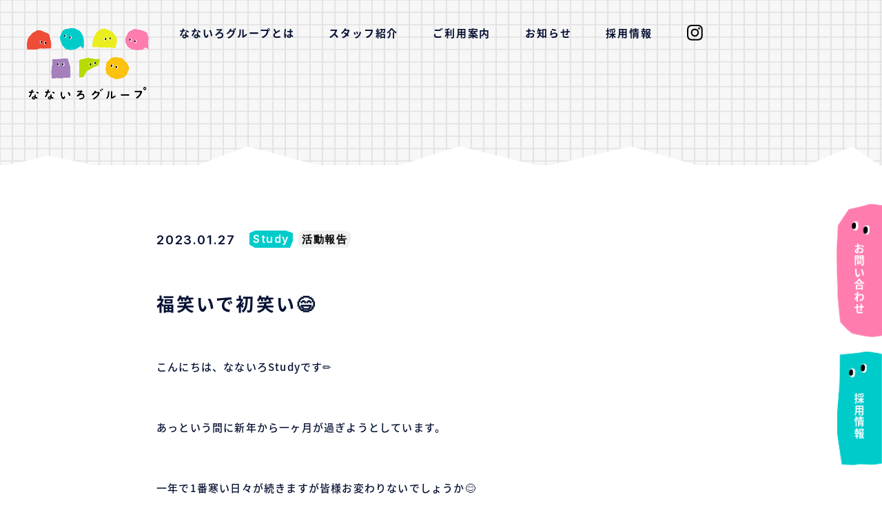

--- FILE ---
content_type: text/html; charset=UTF-8
request_url: https://7colors-kids.com/post-4703/
body_size: 14554
content:
<!DOCTYPE html>
<html lang="ja">

<head>
	</script>
	<meta charset="UTF-8">
	<meta http-equiv="X-UA-Compatible" content="IE=edge" />
	<script src="https://7colors-kids.com/wp/wp-content/themes/nanairo/assets/js/viewport-extra.min.js"></script>
	<script>
		if (navigator.userAgent.indexOf('iPhone') > 0 || navigator.userAgent.indexOf('Android') > 0 &&
			navigator.userAgent.indexOf('Mobile') > 0) {
			new ViewportExtra(375);
		} else if (navigator.userAgent.indexOf('iPad') > 0 || navigator.userAgent.indexOf('Android') > 0 || window.navigator
			.userAgent.toLowerCase().indexOf('macintosh') > -1 && 'ontouchend' in document) {
			document.write('<meta name="viewport" content="width=1280">');
		} else {
			document.write(
				'<meta name="viewport" content="width=device-width, user-scalable=no, initial-scale=1.0, maximum-scale=1.0, minimum-scale=1.0">'
			);
		}
	</script>
	<!-- Global site tag (gtag.js) - Google Analytics -->
	<script async src="https://www.googletagmanager.com/gtag/js?id=UA-208620171-1"></script>
	<script>
		window.dataLayer = window.dataLayer || [];

		function gtag() {
			dataLayer.push(arguments);
		}
		gtag('js', new Date());

		gtag('config', 'UA-208620171-1');
	</script>
	<!-- Global site tag (gtag.js) - Google Analytics -->
	<script async src="https://www.googletagmanager.com/gtag/js?id=G-978KKCFB9X"></script>
	<script>
		window.dataLayer = window.dataLayer || [];

		function gtag() {
			dataLayer.push(arguments);
		}
		gtag('js', new Date());

		gtag('config', 'G-978KKCFB9X');
	</script>
	<!-- <script type="text/javascript" src="//typesquare.com/3/tsst/script/ja/typesquare.js?v3UkynPCE-4%3D" charset="utf-8"> -->
	</script>
	
	<link rel="preconnect" href="https://fonts.googleapis.com">
	<link rel="preconnect" href="https://fonts.gstatic.com" crossorigin>
	<link href="https://fonts.googleapis.com/css2?family=Inter:wght@600&display=swap" rel="stylesheet">
	<script>
		(function(d) {
			var config = {
					kitId: 'vgw0krt',
					scriptTimeout: 3000,
					async: true
				},
				h = d.documentElement,
				t = setTimeout(function() {
					h.className = h.className.replace(/\bwf-loading\b/g, "") + " wf-inactive";
				}, config.scriptTimeout),
				tk = d.createElement("script"),
				f = false,
				s = d.getElementsByTagName("script")[0],
				a;
			h.className += " wf-loading";
			tk.src = 'https://use.typekit.net/' + config.kitId + '.js';
			tk.async = true;
			tk.onload = tk.onreadystatechange = function() {
				a = this.readyState;
				if (f || a && a != "complete" && a != "loaded") return;
				f = true;
				clearTimeout(t);
				try {
					Typekit.load(config)
				} catch (e) {}
			};
			s.parentNode.insertBefore(tk, s)
		})(document);
	</script>
	<link rel="icon" href="https://7colors-kids.com/wp/wp-content/themes/nanairo/assets/favicon.ico">
	<link rel="apple-touch-icon" href="https://7colors-kids.com/wp/wp-content/themes/nanairo/assets/apple-touch-icon.png" sizes="180x180">
	<!-- css -->
	<link rel="stylesheet" href="https://use.typekit.net/jcu0lnx.css">
	<link rel="stylesheet" href="https://7colors-kids.com/wp/wp-content/themes/nanairo/assets/css/style.css?1768940021">
	<link rel=" stylesheet" href="https://7colors-kids.com/wp/wp-content/themes/nanairo/assets/css/add.css?1768940021">
			<!-- js -->
	<script src="https://ajax.googleapis.com/ajax/libs/jquery/3.4.1/jquery.min.js"></script>
	<!--slick-->
	<link rel="stylesheet" type="text/css" href="https://7colors-kids.com/wp/wp-content/themes/nanairo/assets/js/slick/slick.css">
	<!-- <link rel="stylesheet" href="https://7colors-kids.com/wp/wp-content/themes/nanairo/assets/js/slick/slick-theme.css"> -->
	<script type="text/javascript" src="https://7colors-kids.com/wp/wp-content/themes/nanairo/assets/js/slick/slick.min.js">
	</script>
	<!--Lozad.js-->
	<script src="https://7colors-kids.com/wp/wp-content/themes/nanairo/assets/js/lozad.min.js"></script>
	<!-- gsap -->
	<script src="https://cdn.jsdelivr.net/npm/gsap@3.12.5/dist/gsap.min.js"></script>

	<!--object-fit-->
	<script src="https://cdnjs.cloudflare.com/ajax/libs/object-fit-images/3.2.4/ofi.js"></script>
	<script src="//api.html5media.info/1.2.2/html5media.min.js"></script>
	<!-- polyfill -->
	<script src="https://cdnjs.cloudflare.com/ajax/libs/picturefill/3.0.3/picturefill.min.js"></script>
	
		<!-- All in One SEO 4.1.5.3 -->
		<title>福笑いで初笑い😄 | 大阪府茨木市の児童発達支援・放課後等デイサービス なないろグループ</title>
		<meta name="description" content="こんにちは、なないろStudyです✏️ あっという間に新年から一ヶ月が過ぎようとしています。 一年で1番寒い日々が続きますが皆様お変わりないでしょうか😊 今回は昔ながらの遊びの福笑いをしてみました🎍 💡なるほどそういう遊 […]" />
		<meta name="robots" content="max-image-preview:large" />
		<link rel="canonical" href="https://7colors-kids.com/post-4703/" />
		<meta property="og:locale" content="ja_JP" />
		<meta property="og:site_name" content="なないろグループ｜大阪府茨木市の児童発達支援・放課後等デイサービス |" />
		<meta property="og:type" content="article" />
		<meta property="og:title" content="福笑いで初笑い😄 | 大阪府茨木市の児童発達支援・放課後等デイサービス なないろグループ" />
		<meta property="og:description" content="こんにちは、なないろStudyです✏️ あっという間に新年から一ヶ月が過ぎようとしています。 一年で1番寒い日々が続きますが皆様お変わりないでしょうか😊 今回は昔ながらの遊びの福笑いをしてみました🎍 💡なるほどそういう遊 […]" />
		<meta property="og:url" content="https://7colors-kids.com/post-4703/" />
		<meta property="og:image" content="https://7colors-kids.com/wp/wp-content/uploads/2021/10/ogimage.jpg" />
		<meta property="og:image:secure_url" content="https://7colors-kids.com/wp/wp-content/uploads/2021/10/ogimage.jpg" />
		<meta property="og:image:width" content="2400" />
		<meta property="og:image:height" content="1260" />
		<meta property="article:published_time" content="2023-01-27T03:00:03+00:00" />
		<meta property="article:modified_time" content="2023-01-24T04:02:59+00:00" />
		<meta name="twitter:card" content="summary_large_image" />
		<meta name="twitter:domain" content="7colors-kids.com" />
		<meta name="twitter:title" content="福笑いで初笑い😄 | 大阪府茨木市の児童発達支援・放課後等デイサービス なないろグループ" />
		<meta name="twitter:description" content="こんにちは、なないろStudyです✏️ あっという間に新年から一ヶ月が過ぎようとしています。 一年で1番寒い日々が続きますが皆様お変わりないでしょうか😊 今回は昔ながらの遊びの福笑いをしてみました🎍 💡なるほどそういう遊 […]" />
		<meta name="twitter:image" content="https://7colors-kids.com/wp/wp-content/uploads/2021/10/ogimage.jpg" />
		<script type="application/ld+json" class="aioseo-schema">
			{"@context":"https:\/\/schema.org","@graph":[{"@type":"WebSite","@id":"https:\/\/7colors-kids.com\/#website","url":"https:\/\/7colors-kids.com\/","name":"\u306a\u306a\u3044\u308d\u30b0\u30eb\u30fc\u30d7\uff5c\u5927\u962a\u5e9c\u8328\u6728\u5e02\u306e\u5150\u7ae5\u767a\u9054\u652f\u63f4\u30fb\u653e\u8ab2\u5f8c\u7b49\u30c7\u30a4\u30b5\u30fc\u30d3\u30b9","inLanguage":"ja","publisher":{"@id":"https:\/\/7colors-kids.com\/#organization"}},{"@type":"Organization","@id":"https:\/\/7colors-kids.com\/#organization","name":"\u306a\u306a\u3044\u308d\u30b0\u30eb\u30fc\u30d7","url":"https:\/\/7colors-kids.com\/"},{"@type":"BreadcrumbList","@id":"https:\/\/7colors-kids.com\/post-4703\/#breadcrumblist","itemListElement":[{"@type":"ListItem","@id":"https:\/\/7colors-kids.com\/#listItem","position":1,"item":{"@type":"WebPage","@id":"https:\/\/7colors-kids.com\/","name":"\u30db\u30fc\u30e0","description":"\u306a\u306a\u3044\u308d\u30b0\u30eb\u30fc\u30d7\u306f\u5927\u962a\u5e9c\u8328\u6728\u5e02\u3067\u5150\u7ae5\u767a\u9054\u652f\u63f4\u30fb\u653e\u8ab2\u5f8c\u7b49\u30c7\u30a4\u30b5\u30fc\u30d3\u30b9\u3092\u884c\u3063\u3066\u3044\u307e\u3059\u3002\u767a\u9054\u969c\u5bb3\u306e\u304a\u5b50\u3055\u307e\u306b\u904b\u52d5\u7642\u80b2\u30fbSST\u7642\u80b2\u30fb\u751f\u6d3b\u7642\u80b2\u30fb\u5b66\u7fd2\u30b5\u30dd\u30fc\u30c8\u30fb\u30d3\u30b8\u30e7\u30f3\u30c8\u30ec\u30fc\u30cb\u30f3\u30b0\u306a\u3069\u3001\u69d8\u3005\u306a\u30d7\u30ed\u30b0\u30e9\u30e0\u3092\u5f37\u5236\u305b\u305a\u306b\u697d\u3057\u304f\u5b9f\u8df5\u3057\u3001\u4ed6\u8005\u3068\u306e\u95a2\u308f\u308a\u3067\u559c\u3073\u3092\u5171\u6709\u3067\u304d\u308b\u611f\u52d5\u3092\u77e5\u3063\u3066\u3082\u3089\u3046\u3088\u3046\u306b\u3057\u3066\u3044\u307e\u3059\u3002","url":"https:\/\/7colors-kids.com\/"},"nextItem":"https:\/\/7colors-kids.com\/post-4703\/#listItem"},{"@type":"ListItem","@id":"https:\/\/7colors-kids.com\/post-4703\/#listItem","position":2,"item":{"@type":"WebPage","@id":"https:\/\/7colors-kids.com\/post-4703\/","name":"\u798f\u7b11\u3044\u3067\u521d\u7b11\u3044\ud83d\ude04","description":"\u3053\u3093\u306b\u3061\u306f\u3001\u306a\u306a\u3044\u308dStudy\u3067\u3059\u270f\ufe0f \u3042\u3063\u3068\u3044\u3046\u9593\u306b\u65b0\u5e74\u304b\u3089\u4e00\u30f6\u6708\u304c\u904e\u304e\u3088\u3046\u3068\u3057\u3066\u3044\u307e\u3059\u3002 \u4e00\u5e74\u30671\u756a\u5bd2\u3044\u65e5\u3005\u304c\u7d9a\u304d\u307e\u3059\u304c\u7686\u69d8\u304a\u5909\u308f\u308a\u306a\u3044\u3067\u3057\u3087\u3046\u304b\ud83d\ude0a \u4eca\u56de\u306f\u6614\u306a\u304c\u3089\u306e\u904a\u3073\u306e\u798f\u7b11\u3044\u3092\u3057\u3066\u307f\u307e\u3057\u305f\ud83c\udf8d \ud83d\udca1\u306a\u308b\u307b\u3069\u305d\u3046\u3044\u3046\u904a [\u2026]","url":"https:\/\/7colors-kids.com\/post-4703\/"},"previousItem":"https:\/\/7colors-kids.com\/#listItem"}]},{"@type":"Person","@id":"https:\/\/7colors-kids.com\/author\/nanairo_editor\/#author","url":"https:\/\/7colors-kids.com\/author\/nanairo_editor\/","name":"nanairo_editor","image":{"@type":"ImageObject","@id":"https:\/\/7colors-kids.com\/post-4703\/#authorImage","url":"https:\/\/secure.gravatar.com\/avatar\/3d9fe0583b054e1ee94adc432189e1bb09e1b89d672a23e42dd267b55cd60a6b?s=96&d=mm&r=g","width":96,"height":96,"caption":"nanairo_editor"}},{"@type":"WebPage","@id":"https:\/\/7colors-kids.com\/post-4703\/#webpage","url":"https:\/\/7colors-kids.com\/post-4703\/","name":"\u798f\u7b11\u3044\u3067\u521d\u7b11\u3044\ud83d\ude04 | \u5927\u962a\u5e9c\u8328\u6728\u5e02\u306e\u5150\u7ae5\u767a\u9054\u652f\u63f4\u30fb\u653e\u8ab2\u5f8c\u7b49\u30c7\u30a4\u30b5\u30fc\u30d3\u30b9 \u306a\u306a\u3044\u308d\u30b0\u30eb\u30fc\u30d7","description":"\u3053\u3093\u306b\u3061\u306f\u3001\u306a\u306a\u3044\u308dStudy\u3067\u3059\u270f\ufe0f \u3042\u3063\u3068\u3044\u3046\u9593\u306b\u65b0\u5e74\u304b\u3089\u4e00\u30f6\u6708\u304c\u904e\u304e\u3088\u3046\u3068\u3057\u3066\u3044\u307e\u3059\u3002 \u4e00\u5e74\u30671\u756a\u5bd2\u3044\u65e5\u3005\u304c\u7d9a\u304d\u307e\u3059\u304c\u7686\u69d8\u304a\u5909\u308f\u308a\u306a\u3044\u3067\u3057\u3087\u3046\u304b\ud83d\ude0a \u4eca\u56de\u306f\u6614\u306a\u304c\u3089\u306e\u904a\u3073\u306e\u798f\u7b11\u3044\u3092\u3057\u3066\u307f\u307e\u3057\u305f\ud83c\udf8d \ud83d\udca1\u306a\u308b\u307b\u3069\u305d\u3046\u3044\u3046\u904a [\u2026]","inLanguage":"ja","isPartOf":{"@id":"https:\/\/7colors-kids.com\/#website"},"breadcrumb":{"@id":"https:\/\/7colors-kids.com\/post-4703\/#breadcrumblist"},"author":"https:\/\/7colors-kids.com\/author\/nanairo_editor\/#author","creator":"https:\/\/7colors-kids.com\/author\/nanairo_editor\/#author","datePublished":"2023-01-27T03:00:03+09:00","dateModified":"2023-01-24T04:02:59+09:00"},{"@type":"BlogPosting","@id":"https:\/\/7colors-kids.com\/post-4703\/#blogposting","name":"\u798f\u7b11\u3044\u3067\u521d\u7b11\u3044\ud83d\ude04 | \u5927\u962a\u5e9c\u8328\u6728\u5e02\u306e\u5150\u7ae5\u767a\u9054\u652f\u63f4\u30fb\u653e\u8ab2\u5f8c\u7b49\u30c7\u30a4\u30b5\u30fc\u30d3\u30b9 \u306a\u306a\u3044\u308d\u30b0\u30eb\u30fc\u30d7","description":"\u3053\u3093\u306b\u3061\u306f\u3001\u306a\u306a\u3044\u308dStudy\u3067\u3059\u270f\ufe0f \u3042\u3063\u3068\u3044\u3046\u9593\u306b\u65b0\u5e74\u304b\u3089\u4e00\u30f6\u6708\u304c\u904e\u304e\u3088\u3046\u3068\u3057\u3066\u3044\u307e\u3059\u3002 \u4e00\u5e74\u30671\u756a\u5bd2\u3044\u65e5\u3005\u304c\u7d9a\u304d\u307e\u3059\u304c\u7686\u69d8\u304a\u5909\u308f\u308a\u306a\u3044\u3067\u3057\u3087\u3046\u304b\ud83d\ude0a \u4eca\u56de\u306f\u6614\u306a\u304c\u3089\u306e\u904a\u3073\u306e\u798f\u7b11\u3044\u3092\u3057\u3066\u307f\u307e\u3057\u305f\ud83c\udf8d \ud83d\udca1\u306a\u308b\u307b\u3069\u305d\u3046\u3044\u3046\u904a [\u2026]","inLanguage":"ja","headline":"\u798f\u7b11\u3044\u3067\u521d\u7b11\u3044\ud83d\ude04","author":{"@id":"https:\/\/7colors-kids.com\/author\/nanairo_editor\/#author"},"publisher":{"@id":"https:\/\/7colors-kids.com\/#organization"},"datePublished":"2023-01-27T03:00:03+09:00","dateModified":"2023-01-24T04:02:59+09:00","articleSection":"\u6d3b\u52d5\u5831\u544a, Study","mainEntityOfPage":{"@id":"https:\/\/7colors-kids.com\/post-4703\/#webpage"},"isPartOf":{"@id":"https:\/\/7colors-kids.com\/post-4703\/#webpage"},"image":{"@type":"ImageObject","@id":"https:\/\/7colors-kids.com\/#articleImage","url":"https:\/\/7colors-kids.com\/wp\/wp-content\/uploads\/2023\/01\/D03F4665-4D8E-484F-B9D9-8924EF5BE050.jpeg"}}]}
		</script>
		<!-- All in One SEO -->

<link rel="alternate" title="oEmbed (JSON)" type="application/json+oembed" href="https://7colors-kids.com/wp-json/oembed/1.0/embed?url=https%3A%2F%2F7colors-kids.com%2Fpost-4703%2F" />
<link rel="alternate" title="oEmbed (XML)" type="text/xml+oembed" href="https://7colors-kids.com/wp-json/oembed/1.0/embed?url=https%3A%2F%2F7colors-kids.com%2Fpost-4703%2F&#038;format=xml" />
<style id='wp-img-auto-sizes-contain-inline-css' type='text/css'>
img:is([sizes=auto i],[sizes^="auto," i]){contain-intrinsic-size:3000px 1500px}
/*# sourceURL=wp-img-auto-sizes-contain-inline-css */
</style>
<style id='wp-emoji-styles-inline-css' type='text/css'>

	img.wp-smiley, img.emoji {
		display: inline !important;
		border: none !important;
		box-shadow: none !important;
		height: 1em !important;
		width: 1em !important;
		margin: 0 0.07em !important;
		vertical-align: -0.1em !important;
		background: none !important;
		padding: 0 !important;
	}
/*# sourceURL=wp-emoji-styles-inline-css */
</style>
<style id='wp-block-library-inline-css' type='text/css'>
:root{--wp-block-synced-color:#7a00df;--wp-block-synced-color--rgb:122,0,223;--wp-bound-block-color:var(--wp-block-synced-color);--wp-editor-canvas-background:#ddd;--wp-admin-theme-color:#007cba;--wp-admin-theme-color--rgb:0,124,186;--wp-admin-theme-color-darker-10:#006ba1;--wp-admin-theme-color-darker-10--rgb:0,107,160.5;--wp-admin-theme-color-darker-20:#005a87;--wp-admin-theme-color-darker-20--rgb:0,90,135;--wp-admin-border-width-focus:2px}@media (min-resolution:192dpi){:root{--wp-admin-border-width-focus:1.5px}}.wp-element-button{cursor:pointer}:root .has-very-light-gray-background-color{background-color:#eee}:root .has-very-dark-gray-background-color{background-color:#313131}:root .has-very-light-gray-color{color:#eee}:root .has-very-dark-gray-color{color:#313131}:root .has-vivid-green-cyan-to-vivid-cyan-blue-gradient-background{background:linear-gradient(135deg,#00d084,#0693e3)}:root .has-purple-crush-gradient-background{background:linear-gradient(135deg,#34e2e4,#4721fb 50%,#ab1dfe)}:root .has-hazy-dawn-gradient-background{background:linear-gradient(135deg,#faaca8,#dad0ec)}:root .has-subdued-olive-gradient-background{background:linear-gradient(135deg,#fafae1,#67a671)}:root .has-atomic-cream-gradient-background{background:linear-gradient(135deg,#fdd79a,#004a59)}:root .has-nightshade-gradient-background{background:linear-gradient(135deg,#330968,#31cdcf)}:root .has-midnight-gradient-background{background:linear-gradient(135deg,#020381,#2874fc)}:root{--wp--preset--font-size--normal:16px;--wp--preset--font-size--huge:42px}.has-regular-font-size{font-size:1em}.has-larger-font-size{font-size:2.625em}.has-normal-font-size{font-size:var(--wp--preset--font-size--normal)}.has-huge-font-size{font-size:var(--wp--preset--font-size--huge)}.has-text-align-center{text-align:center}.has-text-align-left{text-align:left}.has-text-align-right{text-align:right}.has-fit-text{white-space:nowrap!important}#end-resizable-editor-section{display:none}.aligncenter{clear:both}.items-justified-left{justify-content:flex-start}.items-justified-center{justify-content:center}.items-justified-right{justify-content:flex-end}.items-justified-space-between{justify-content:space-between}.screen-reader-text{border:0;clip-path:inset(50%);height:1px;margin:-1px;overflow:hidden;padding:0;position:absolute;width:1px;word-wrap:normal!important}.screen-reader-text:focus{background-color:#ddd;clip-path:none;color:#444;display:block;font-size:1em;height:auto;left:5px;line-height:normal;padding:15px 23px 14px;text-decoration:none;top:5px;width:auto;z-index:100000}html :where(.has-border-color){border-style:solid}html :where([style*=border-top-color]){border-top-style:solid}html :where([style*=border-right-color]){border-right-style:solid}html :where([style*=border-bottom-color]){border-bottom-style:solid}html :where([style*=border-left-color]){border-left-style:solid}html :where([style*=border-width]){border-style:solid}html :where([style*=border-top-width]){border-top-style:solid}html :where([style*=border-right-width]){border-right-style:solid}html :where([style*=border-bottom-width]){border-bottom-style:solid}html :where([style*=border-left-width]){border-left-style:solid}html :where(img[class*=wp-image-]){height:auto;max-width:100%}:where(figure){margin:0 0 1em}html :where(.is-position-sticky){--wp-admin--admin-bar--position-offset:var(--wp-admin--admin-bar--height,0px)}@media screen and (max-width:600px){html :where(.is-position-sticky){--wp-admin--admin-bar--position-offset:0px}}
/*wp_block_styles_on_demand_placeholder:696fe1f53d93d*/
/*# sourceURL=wp-block-library-inline-css */
</style>
<style id='classic-theme-styles-inline-css' type='text/css'>
/*! This file is auto-generated */
.wp-block-button__link{color:#fff;background-color:#32373c;border-radius:9999px;box-shadow:none;text-decoration:none;padding:calc(.667em + 2px) calc(1.333em + 2px);font-size:1.125em}.wp-block-file__button{background:#32373c;color:#fff;text-decoration:none}
/*# sourceURL=/wp-includes/css/classic-themes.min.css */
</style>
<link rel='stylesheet' id='wp-block-paragraph-css' href='https://7colors-kids.com/wp/wp-includes/blocks/paragraph/style.min.css?ver=6.9' type='text/css' media='all' />
<link rel="https://api.w.org/" href="https://7colors-kids.com/wp-json/" /><link rel="alternate" title="JSON" type="application/json" href="https://7colors-kids.com/wp-json/wp/v2/posts/4703" /><link rel="EditURI" type="application/rsd+xml" title="RSD" href="https://7colors-kids.com/wp/xmlrpc.php?rsd" />
<meta name="generator" content="WordPress 6.9" />
<link rel='shortlink' href='https://7colors-kids.com/?p=4703' />
</head>
	
<body class="l-wrapper p-page-wrapper p-post-single-wrapper c-wrapper">
	<div class="l-wrapper-inner c-wrapper-inner">
		<nav id="g-nav" class="g-nav u-sp-only">
	<div id="g-scroll-area" class="g-scroll-area">
		<div id="g-nav-inner" class="g-nav-inner">
			<h2 class="g-nav__logo"><a href="/"><img src="https://7colors-kids.com/wp/wp-content/themes/nanairo/assets/img/common/logo01.png" alt=""></a></h2>
			<div class="g-nav-list__wrap">
				<div class="g-nav-list">
					<ul>
						<li class="g-nav-list__item"><a href="/about">なないろグループとは</a></li>
						<li class="g-nav-list__item parent">
							<ul class="g-nav-sub">
								<li class="g-nav-sub__item"><a href="/about/kids">なないろKids</a></li>
								<li class="g-nav-sub__item"><a href="/about/kids">なないろKids<br>2nd</a></li>
								<li class="g-nav-sub__item"><a href="/about/home">なないろHome</a></li>
								<li class="g-nav-sub__item"><a href="/about/study">なないろStudy</a></li>
								<li class="g-nav-sub__item"><a href="/about/study">なないろStudy<br>2nd</a></li>
							</ul>
						</li>
						<li class="g-nav-list__item"><a href="/staff">スタッフ紹介</a></li>
						<li class="g-nav-list__item"><a href="/guide">ご利用案内</a></li>
						<li class="g-nav-list__item"><a href="/news">お知らせ</a></li>
						<li class="g-nav-list__item"><a href="/recruit">採用情報</a></li>
						<li class="g-nav-list__item parent">
							<ul class="g-nav-sub">
								<li class="g-nav-sub__item"><a href="/requirements">募集要項</a></li>
								<li class="g-nav-sub__item"><a href="/entry">応募フォーム</a></li>
							</ul>
						</li>
					</ul>
				</div>
			</div>
			<a class="g-nav-popup" href="/requirements">
				<div class="g-nav-popup__title">
					<p class="g-nav-popup__title_text">スタッフ募集中！</p>
				</div>
				<p class="g-nav-popup__text">今だけ採用お祝い金<br />キャンペーン中！</p>
				<p class="g-nav-popup__link">詳しくは募集要項へ</p>
				<div class="g-nav-popup__bg">
					<img data-src="https://7colors-kids.com/wp/wp-content/themes/nanairo/assets/img/common/popup-bg-sp.png" alt="" class="lozad">
				</div>
			</a>
			<a href="/contact" class="u-btn-contact arrow-next">お問い合わせ</a>
			<ul class="g-nav-list-second">
				<li class="g-nav-list-second__item ico-ig"><a href="https://www.instagram.com/nanairogroup/" target="_blank" rel="noopener noreferrer"><img src="https://7colors-kids.com/wp/wp-content/themes/nanairo/assets/img/common/ico-ig.png" alt=""></a></li>
				<li class="g-nav-list-second__item"><a href="/about#company">運営会社</a></li>
				<li class="g-nav-list-second__item"><a href="/privacy">プライバシーポリシー</a></li>
			</ul>
			<div class="g-nav-btn-close closebtn u-sp-only" id="closebtn">
				<span>メニューを閉じる</span>
				<div class="gnav__btn close-btn-ico">
					<div class="btn-line-wrapper">
						<span></span>
						<span></span>
					</div>
				</div>
			</div>
		</div>
	</div>
</nav>		<button type="button" class="gnav__btn openbtn u-sp-only js-buttonHamburger">
			<div class="btn-trigger">
				<span class="btn-line">
					<span class="hidden-text">メニューを開閉する</span>
				</span>
			</div>
		</button>
		<main class="main p-main-news p-main-page p-main-single-page">
    <div class="p-main-title-wrapper">
        <h1 class="c-top-mv-title p-page-mv-title">
   <a href="/">
      <img src="https://7colors-kids.com/wp/wp-content/themes/nanairo/assets/img/common/logo01.png" alt="なないろグループ" class="logo-first">
      <img src="https://7colors-kids.com/wp/wp-content/themes/nanairo/assets/img/common/logo-fixed.png" alt="なないろグループ" class="logo-fixed u-pc-only">
   </a>
</h1>        <div class="p-main-title__inner">
            		<ul class="c-top-mv-pc-menu c-gnav u-pc-only">
				<li class="c-top-mv-pc-menu__item has-sub">
			<a href="/about" class="anim-menu">なないろグループとは</a>
			<ul class="sub">
				<li class="sub-item"><a href="/about/kids">なないろKids</a></li>
				<li class="sub-item"><a href="/about/kids">なないろKids 2nd</a></li>
				<li class="sub-item"><a href="/about/home">なないろHome</a></li>
				<li class="sub-item"><a href="/about/study">なないろStudy</a></li>
				<li class="sub-item"><a href="/about/study">なないろStudy 2nd</a></li>
			</ul>
		</li>
		<li class="c-top-mv-pc-menu__item"><a href="/staff" class="anim-menu blue">スタッフ紹介</a></li>
		<li class="c-top-mv-pc-menu__item"><a href="/guide" class="anim-menu yellow">ご利用案内</a></li>
		<li class="c-top-mv-pc-menu__item"><a href="/news" class="anim-menu purple">お知らせ</a></li>
		<li class="c-top-mv-pc-menu__item has-sub has-sub2">
			<a href="/recruit" class="anim-menu purple">採用情報</a>
			<ul class="sub">
				<li class="sub-item"><a href="/requirements">募集要項</a></li>
				<li class="sub-item sub-item-popup  js-fv-popup-hover"><a href="/entry">応募フォーム</a></li>
			</ul>
		</li>
		<li class="c-top-mv-pc-menu__item ig"><a href="https://www.instagram.com/nanairogroup/" target="_blank" rel="noopener noreferrer"><img src="https://7colors-kids.com/wp/wp-content/themes/nanairo/assets/img/common/ico-ig.png" alt="Instagram"></a>
		</li>
			<a class="c-top-mv-pc-popup js-fv-popup" href="/requirements">
				<div class="c-top-mv-pc-popup__title">
					<p class="c-top-mv-pc-popup__title_text">スタッフ募集中！</p>
				</div>
				<p class="c-top-mv-pc-popup__text">今だけ採用お祝い金<br />キャンペーン中！</p>
				<p class="c-top-mv-pc-popup__link">詳しくは募集要項へ</p>
				<div class="c-top-mv-pc-popup__bg">
					<img data-src="https://7colors-kids.com/wp/wp-content/themes/nanairo/assets/img/common/popup-bg.png" alt="" class="u-pc-only lozad">
				</div>
			</a>
		</ul>        </div>
    </div>
    <div class="p-post-content-wrapper u-bg-line-nami-white">
        <ul class="p-top-mv__menu">
    <li class="p-top-mv__menu__item"><a href="/">トップ</a></li>
    <li class="p-top-mv__menu__item"><a href="/contact">お問い合わせ</a></li>
    <li class="p-top-mv__menu__item"><a href="/recruit">採用情報</a></li>
</ul>        <div class="p-post-content-wrapper__inner u-content-inner">
            <div class="p-post-content__inner-wrapper js-observed fadeInDown">
                <div class="p-post-date-cat-wrapper">
                    <time class="p-post-date">2023.01.27</time>
                    <div class="p-tag-wrapper">
                                                <!--タグ（教室）-->
                                                                                                                                                                                                                                                                                                                                        <span><a href="https://7colors-kids.com/category/class/study/" class="p-tag place green">Study</a></span>
                                                            
                        <!--タグ（カテゴリー）-->
                        <div class="p-tag-cat-list">
                                                                                                                                                                                <span><a href="https://7colors-kids.com/category/report/" class="p-tag gray">活動報告</a></span>
                                                                                            </div>
                    </div>
                </div>

                <h2 class="p-post__title">
                    福笑いで初笑い😄                </h2>
                <div class="p-post" id="post">
                    
<p>こんにちは、なないろStudyです✏️</p>



<p>あっという間に新年から一ヶ月が過ぎようとしています。</p>



<p>一年で1番寒い日々が続きますが皆様お変わりないでしょうか😊</p>



<p>今回は昔ながらの遊びの福笑いをしてみました🎍</p>



<div class="wp-block-media-text alignwide is-stacked-on-mobile"><figure class="wp-block-media-text__media"><img fetchpriority="high" decoding="async" width="768" height="1024" src="https://7colors-kids.com/wp/wp-content/uploads/2023/01/D03F4665-4D8E-484F-B9D9-8924EF5BE050-768x1024.jpeg" alt="" class="wp-image-4704 size-full" srcset="https://7colors-kids.com/wp/wp-content/uploads/2023/01/D03F4665-4D8E-484F-B9D9-8924EF5BE050-768x1024.jpeg 768w, https://7colors-kids.com/wp/wp-content/uploads/2023/01/D03F4665-4D8E-484F-B9D9-8924EF5BE050-225x300.jpeg 225w, https://7colors-kids.com/wp/wp-content/uploads/2023/01/D03F4665-4D8E-484F-B9D9-8924EF5BE050-1152x1536.jpeg 1152w, https://7colors-kids.com/wp/wp-content/uploads/2023/01/D03F4665-4D8E-484F-B9D9-8924EF5BE050-1536x2048.jpeg 1536w, https://7colors-kids.com/wp/wp-content/uploads/2023/01/D03F4665-4D8E-484F-B9D9-8924EF5BE050-scaled.jpeg 1920w" sizes="(max-width: 768px) 100vw, 768px" /></figure><div class="wp-block-media-text__content">
<p>「福笑いしてみようか」と提案すると</p>



<div style="height:11px" aria-hidden="true" class="wp-block-spacer"></div>



<p>「何それ〜😗」</p>



<div style="height:6px" aria-hidden="true" class="wp-block-spacer"></div>



<p>「そんなん知らんからやらん😒」</p>



<div style="height:9px" aria-hidden="true" class="wp-block-spacer"></div>



<p>馴染みがない遊びはやりたくないみたいでしたが…💦💦</p>



<p></p>
</div></div>



<div class="wp-block-media-text alignwide is-stacked-on-mobile"><figure class="wp-block-media-text__media"><img decoding="async" width="768" height="1024" src="https://7colors-kids.com/wp/wp-content/uploads/2023/01/0DC88207-A838-42B3-A55A-2820CE951B17-768x1024.jpeg" alt="" class="wp-image-4705 size-full" srcset="https://7colors-kids.com/wp/wp-content/uploads/2023/01/0DC88207-A838-42B3-A55A-2820CE951B17-768x1024.jpeg 768w, https://7colors-kids.com/wp/wp-content/uploads/2023/01/0DC88207-A838-42B3-A55A-2820CE951B17-225x300.jpeg 225w, https://7colors-kids.com/wp/wp-content/uploads/2023/01/0DC88207-A838-42B3-A55A-2820CE951B17-1152x1536.jpeg 1152w, https://7colors-kids.com/wp/wp-content/uploads/2023/01/0DC88207-A838-42B3-A55A-2820CE951B17-1536x2048.jpeg 1536w, https://7colors-kids.com/wp/wp-content/uploads/2023/01/0DC88207-A838-42B3-A55A-2820CE951B17-scaled.jpeg 1920w" sizes="(max-width: 768px) 100vw, 768px" /></figure><div class="wp-block-media-text__content">
<p>「先生がやってみせて」</p>



<div style="height:10px" aria-hidden="true" class="wp-block-spacer"></div>



<p>「いいよ😊」</p>



<div style="height:5px" aria-hidden="true" class="wp-block-spacer"></div>



<p class="has-black-color has-text-color">おしゃれな？！アイマスクをつけて</p>



<div style="height:5px" aria-hidden="true" class="wp-block-spacer"></div>



<p>「この辺かな〜〜」</p>
</div></div>



<p class="has-text-align-center has-pale-pink-background-color has-background">💡なるほどそういう遊びか！💡</p>



<p class="has-text-align-center has-pale-pink-background-color has-background">一気に興味がわきました😃</p>



<div class="wp-block-media-text alignwide is-stacked-on-mobile"><figure class="wp-block-media-text__media"><img decoding="async" width="768" height="1024" src="https://7colors-kids.com/wp/wp-content/uploads/2023/01/D54A158A-92A5-4B6C-9F78-A910557B9873-768x1024.jpeg" alt="" class="wp-image-4730 size-full" srcset="https://7colors-kids.com/wp/wp-content/uploads/2023/01/D54A158A-92A5-4B6C-9F78-A910557B9873-768x1024.jpeg 768w, https://7colors-kids.com/wp/wp-content/uploads/2023/01/D54A158A-92A5-4B6C-9F78-A910557B9873-225x300.jpeg 225w, https://7colors-kids.com/wp/wp-content/uploads/2023/01/D54A158A-92A5-4B6C-9F78-A910557B9873-1152x1536.jpeg 1152w, https://7colors-kids.com/wp/wp-content/uploads/2023/01/D54A158A-92A5-4B6C-9F78-A910557B9873-1536x2048.jpeg 1536w, https://7colors-kids.com/wp/wp-content/uploads/2023/01/D54A158A-92A5-4B6C-9F78-A910557B9873-scaled.jpeg 1920w" sizes="(max-width: 768px) 100vw, 768px" /></figure><div class="wp-block-media-text__content">
<p>「やってみる！」</p>



<div style="height:10px" aria-hidden="true" class="wp-block-spacer"></div>



<p>他のお友達はパーツを渡してあげる役目です</p>



<div style="height:6px" aria-hidden="true" class="wp-block-spacer"></div>



<p>「次は目だよ」などと</p>



<div style="height:4px" aria-hidden="true" class="wp-block-spacer"></div>



<p>声をかけて渡してあげます👀</p>
</div></div>



<div class="wp-block-media-text alignwide is-stacked-on-mobile"><figure class="wp-block-media-text__media"><img decoding="async" width="768" height="1024" src="https://7colors-kids.com/wp/wp-content/uploads/2023/01/200A7118-142B-42C9-A07D-589FB6EA6005-768x1024.jpeg" alt="" class="wp-image-4731 size-full" srcset="https://7colors-kids.com/wp/wp-content/uploads/2023/01/200A7118-142B-42C9-A07D-589FB6EA6005-768x1024.jpeg 768w, https://7colors-kids.com/wp/wp-content/uploads/2023/01/200A7118-142B-42C9-A07D-589FB6EA6005-225x300.jpeg 225w, https://7colors-kids.com/wp/wp-content/uploads/2023/01/200A7118-142B-42C9-A07D-589FB6EA6005-1152x1536.jpeg 1152w, https://7colors-kids.com/wp/wp-content/uploads/2023/01/200A7118-142B-42C9-A07D-589FB6EA6005-1536x2048.jpeg 1536w, https://7colors-kids.com/wp/wp-content/uploads/2023/01/200A7118-142B-42C9-A07D-589FB6EA6005-scaled.jpeg 1920w" sizes="(max-width: 768px) 100vw, 768px" /></figure><div class="wp-block-media-text__content">
<p>アイマスクを外して</p>



<div style="height:10px" aria-hidden="true" class="wp-block-spacer"></div>



<p>いざっ</p>



<div style="height:13px" aria-hidden="true" class="wp-block-spacer"></div>



<p>出来上がりをチェック‼️</p>
</div></div>



<p class="has-text-align-center has-background" style="background-color:#ff9c00">なにこれー🤭</p>



<p class="has-text-align-center has-background" style="background-color:#ff9c00">顔から飛び出してるー🥴</p>



<p>普段クールな子もゲラゲラ笑ったり、</p>



<p>変なパーツばっかり渡してみたり、</p>



<p>みんなの新たな一面を発見🎶</p>



<p>皆さんにマスクを外した瞬間のお顔をお見せ出来ないのが残念😹</p>



<p>初めは「そんなんやらん」って言ってたのに</p>



<p class="has-text-align-center has-background" style="background-color:#ffae00">「もう一回やろー」</p>



<p>いや、もうお片付けの時間になってしまったんですが……</p>



<p>また時間がある時にやろうねとお約束✨😄✨</p>



<p class="has-text-align-center has-pale-pink-background-color has-background">笑う門には福来る🍀</p>



<p class="has-text-align-center has-pale-pink-background-color has-background">この言葉がぴったりな新年の遊びでした🎍</p>



<p>Yukiko🍩</p>



<p class="has-pale-pink-color has-text-color">＊＊＊＊＊＊＊＊＊＊＊＊＊＊＊＊＊＊＊＊＊＊＊＊＊＊＊</p>



<p>なないろStudyの Instagramも見に来てくださいね🎶</p>



<p><a href="http:www.instagram.com/nanairogoup_study">http:www.instagram.com/nanairogoup_study</a></p>
                </div>
                <div class="p-sns-share-btns-wrapper">
                    <p class="p-sns-share-btns-wrapper__title">この記事をシェア</p>
                    <div class="p-sns-share-btns">
                        <a href="" class="share-line share-btn" target="_blank" rel="noopener noreferrer">
                            <img alt="" class="facebook" src="https://7colors-kids.com/wp/wp-content/themes/nanairo/assets/img/common/ico-share-line.png">
                        </a>
                        <a href="" class="share-facebook share-btn" target="_blank" rel="noopener noreferrer">
                            <img alt="" class="facebook" src="https://7colors-kids.com/wp/wp-content/themes/nanairo/assets/img/common/ico-share-fb.png">
                        </a>
                        <a href="" class="share-twitter share-btn" target="_blank" rel="noopener noreferrer">
                            <img alt="" class="facebook" src="https://7colors-kids.com/wp/wp-content/themes/nanairo/assets/img/common/ico-share-twitter.png">
                        </a>
                    </div>
                </div>


                <hr class="c-separator">
                <a href="/news" class="u-btn arrow-next p-btn-link u-btn-hover-type1 js-split wave">お知らせ一覧</a>
            </div>



            <!--最新記事リスト-->
            <div class="p-recent-posts-wrapper">
                <h2 class="p-recent-posts__heading">最近のお知らせ</h2>
                
                    <ul class="p-recent-post">
                                                                                <li class="p-recent-post__item">
                                <a href="https://7colors-kids.com/post-8844/">
                                    <p class="p-recent-post__img"><img src="https://7colors-kids.com/wp/wp-content/uploads/2026/01/Image_20260114_182730_834-e1768444030477-418x460.jpeg" alt=""></p>
                                    <div class="p-post-date-cat-wrapper">
                                        <div class="p-tag-wrapper">
                                            
                                            <!--タグ（教室）-->
                                                                                                                                                                                                                                                    
                                                                                                                                                                            
                                                        <span class="p-tag place yellow">Home</span>
                                                                                                    
                                            <!--タグ（カテゴリー）-->
                                            <div class="p-tag-cat-list">
                                                                                                                                                                                                                        <span class="p-tag gray">活動報告</span>
                                                                                                                                                        </div>
                                        </div>
                                    </div>
                                    <p class="p-recent-post__item__title">12月のSST・イベント🎄</p>
                                    <time class="p-recent-post__date">2026.01.20</time>
                                    <div class="p-recent-post__text text_limit"><p>こんにちは！ なないろHomeです🌱 12月のSSTは『風船遊び🎈』 1週目は、お友達にパスをしたり、協力して風船を落とさないゲームをしました！ お友達に優しくパス！ 2週目以降は、チーム対抗で風船バレーをしました♪ 風 [&hellip;]</p>
</div>
                                </a>
                            </li>

                                                                                <li class="p-recent-post__item">
                                <a href="https://7colors-kids.com/post-8807/">
                                    <p class="p-recent-post__img"><img src="https://7colors-kids.com/wp/wp-content/uploads/2026/01/IMG_5716-418x460.jpeg" alt=""></p>
                                    <div class="p-post-date-cat-wrapper">
                                        <div class="p-tag-wrapper">
                                            
                                            <!--タグ（教室）-->
                                                                                                                                                                                                                                                    
                                                        
                                                        <span class="p-tag place yellow">Study 2nd</span>
                                                                                                    
                                            <!--タグ（カテゴリー）-->
                                            <div class="p-tag-cat-list">
                                                                                                                                                                                                                        <span class="p-tag gray">活動報告</span>
                                                                                                                                                        </div>
                                        </div>
                                    </div>
                                    <p class="p-recent-post__item__title">クリスマスパーティー</p>
                                    <time class="p-recent-post__date">2026.01.13</time>
                                    <div class="p-recent-post__text text_limit"><p>こんにちは なないろStudy2ndです。 🎵　ゆきやこんこ　あられやこんこ　降っては降ってはずんずん積もる　🎵 童謡『雪』のワンフレーズですが、「こんこ」とは・・・ 「どんどん降ってきて」という意味だそうです。 雪を見 [&hellip;]</p>
</div>
                                </a>
                            </li>

                                                                                <li class="p-recent-post__item">
                                <a href="https://7colors-kids.com/post-8770/">
                                    <p class="p-recent-post__img"><img src="https://7colors-kids.com/wp/wp-content/uploads/2025/12/IMG_3443-418x460.jpeg" alt=""></p>
                                    <div class="p-post-date-cat-wrapper">
                                        <div class="p-tag-wrapper">
                                            
                                            <!--タグ（教室）-->
                                                                                                                                                                                                                                                    
                                                                                                                                                                            
                                                        <span class="p-tag place green">Study</span>
                                                                                                    
                                            <!--タグ（カテゴリー）-->
                                            <div class="p-tag-cat-list">
                                                                                                                                                                                                                        <span class="p-tag gray">活動報告</span>
                                                                                                                                                        </div>
                                        </div>
                                    </div>
                                    <p class="p-recent-post__item__title">12月のイベント🎄</p>
                                    <time class="p-recent-post__date">2026.01.06</time>
                                    <div class="p-recent-post__text text_limit"><p>こんにちは、なないろStudyです✏️ 新年明けましておめでとうございます🎍 本年もよろしくお願いいたします！ 12月のイベントは、にらたま市へのお買い物とクリスマス会をしました✨ にらたま市 就労継続支援B型を行ってい [&hellip;]</p>
</div>
                                </a>
                            </li>

                                                                                <li class="p-recent-post__item">
                                <a href="https://7colors-kids.com/post-8809/">
                                    <p class="p-recent-post__img"><img src="https://7colors-kids.com/wp/wp-content/uploads/2025/12/line_oa_chat_251215_113545-1.jpeg" alt=""></p>
                                    <div class="p-post-date-cat-wrapper">
                                        <div class="p-tag-wrapper">
                                            
                                            <!--タグ（教室）-->
                                                                                                                                                                                                                                                    
                                                                                                                                                                            
                                                        <span class="p-tag place pink">Kids 2nd</span>
                                                                                                    
                                            <!--タグ（カテゴリー）-->
                                            <div class="p-tag-cat-list">
                                                                                                                                                                                                                        <span class="p-tag gray">お知らせ</span>
                                                                                                                                                        </div>
                                        </div>
                                    </div>
                                    <p class="p-recent-post__item__title">クリスマスリース作り🎄</p>
                                    <time class="p-recent-post__date">2025.12.24</time>
                                    <div class="p-recent-post__text text_limit"><p>こんにちは！なないろkids2ndです。 今日はクリスマスイブですね🎄🔔 12月はクリスマスに向けて、粘土で作るクリスマスリース作りをしました！ まずは作り方の動画を皆で見て、早速スタートです✊ 工程が簡単なので、「簡単 [&hellip;]</p>
</div>
                                </a>
                            </li>

                                                                                <li class="p-recent-post__item">
                                <a href="https://7colors-kids.com/post-8771/">
                                    <p class="p-recent-post__img"><img src="https://7colors-kids.com/wp/wp-content/uploads/2025/12/IMG_3169-scaled.jpeg" alt=""></p>
                                    <div class="p-post-date-cat-wrapper">
                                        <div class="p-tag-wrapper">
                                            
                                            <!--タグ（教室）-->
                                                                                                                                                                                                                                                                                                                                                        
                                                                                                                                                                            
                                                        <span class="p-tag place pink">Kids</span>
                                                                                                    
                                            <!--タグ（カテゴリー）-->
                                            <div class="p-tag-cat-list">
                                                                                                                                                                                                                        <span class="p-tag gray">活動報告</span>
                                                                                                                                                        </div>
                                        </div>
                                    </div>
                                    <p class="p-recent-post__item__title">壁面作り👨‍🎨</p>
                                    <time class="p-recent-post__date">2025.12.23</time>
                                    <div class="p-recent-post__text text_limit"><p>先日、土曜日の活動で1月に飾る壁面をみんなで作りました🎨 みんなで汚れないようにシートを引いたり画用紙の準備から始め、大きな模造紙にフィンガーペインティングで塗りましたよ🖐️ フィンガーペインティングは絵の具を手で塗る技 [&hellip;]</p>
</div>
                                </a>
                            </li>

                                                                                <li class="p-recent-post__item">
                                <a href="https://7colors-kids.com/post-8787/">
                                    <p class="p-recent-post__img"><img src="https://7colors-kids.com/wp/wp-content/uploads/2025/12/Image_20251209_175918_446-418x460.jpeg" alt=""></p>
                                    <div class="p-post-date-cat-wrapper">
                                        <div class="p-tag-wrapper">
                                            
                                            <!--タグ（教室）-->
                                                                                                                                                                                                                                                    
                                                                                                                                                                            
                                                        <span class="p-tag place yellow">Home</span>
                                                                                                    
                                            <!--タグ（カテゴリー）-->
                                            <div class="p-tag-cat-list">
                                                                                                                                                                                                                        <span class="p-tag gray">活動報告</span>
                                                                                                                                                        </div>
                                        </div>
                                    </div>
                                    <p class="p-recent-post__item__title">11月のSST・イベント🍄</p>
                                    <time class="p-recent-post__date">2025.12.16</time>
                                    <div class="p-recent-post__text text_limit"><p>こんにちは！ なないろHomeです🌱 11月のSSTは『ひも遊び』 1週目は、しっぽとりのしっぽを作りました✂️ はじめて三つ編みに挑戦 お手本を参考にしてバッチリ🌟 2週目以降は、しっぽ取り♪ 全力でダッシュ どら焼き [&hellip;]</p>
</div>
                                </a>
                            </li>

                                                                                <li class="p-recent-post__item">
                                <a href="https://7colors-kids.com/post-8772/">
                                    <p class="p-recent-post__img"><img src="https://7colors-kids.com/wp/wp-content/uploads/2025/12/IMG_1973-418x460.jpeg" alt=""></p>
                                    <div class="p-post-date-cat-wrapper">
                                        <div class="p-tag-wrapper">
                                            
                                            <!--タグ（教室）-->
                                                                                                                                                                                                                                                    
                                                        
                                                        <span class="p-tag place yellow">Study 2nd</span>
                                                                                                    
                                            <!--タグ（カテゴリー）-->
                                            <div class="p-tag-cat-list">
                                                                                                                                                                                                                        <span class="p-tag gray">活動報告</span>
                                                                                                                                                        </div>
                                        </div>
                                    </div>
                                    <p class="p-recent-post__item__title">安満遺跡公園🚃</p>
                                    <time class="p-recent-post__date">2025.12.09</time>
                                    <div class="p-recent-post__text text_limit"><p>こんにちは☀️ なないろStudy2ndです！ 今週の金曜日、12月12日は「漢字の日」 「いい字一字」の語呂合わせで「漢字の日」と定められているそうです🤔 毎年この日に「今年の漢字」が京都の清水寺で発表されます 今年の [&hellip;]</p>
</div>
                                </a>
                            </li>

                                                                                <li class="p-recent-post__item">
                                <a href="https://7colors-kids.com/post-8716/">
                                    <p class="p-recent-post__img"><img src="https://7colors-kids.com/wp/wp-content/uploads/2025/11/IMG_0032-1-418x460.jpeg" alt=""></p>
                                    <div class="p-post-date-cat-wrapper">
                                        <div class="p-tag-wrapper">
                                            
                                            <!--タグ（教室）-->
                                                                                                                                                                                                                                                    
                                                                                                                                                                            
                                                        <span class="p-tag place green">Study</span>
                                                                                                    
                                            <!--タグ（カテゴリー）-->
                                            <div class="p-tag-cat-list">
                                                                                                                                                                                                                        <span class="p-tag gray">活動報告</span>
                                                                                                                                                        </div>
                                        </div>
                                    </div>
                                    <p class="p-recent-post__item__title">11月のイベント🚛</p>
                                    <time class="p-recent-post__date">2025.12.02</time>
                                    <div class="p-recent-post__text text_limit"><p>こんにちは、なないろStudyです✏️ 12月になり、寒さが本格化しましたね🥶 風邪も流行っているので、手洗い・うがい・消毒をしっかりしましょう！ 11月のイベントは、保護者会と関西ゲートウェイ見学に行きました🚛 ～　保 [&hellip;]</p>
</div>
                                </a>
                            </li>

                                            </ul>
                                                </div>
            <div class="c-breadcrumb u-content-inner">
                <a href="/" class="c-breadcrumb__item">トップ</a>
                <a href="/news" class="c-breadcrumb__item">お知らせ</a>
                <span class="c-breadcrumb__item current">福笑いで初笑い😄</span>
            </div>
        </div>

    </div>


</main>
            <footer class="l-footer c-footer">
            	<div class="l-footer-inner c-footer-inner">
            		<ul class="c-footer-menu">
            			<li class="c-footer-menu__item"><a href="/"  class="anim-menu blue">トップ</a>
            			</li>
            			<li class="c-footer-menu__item c-footer-menu__item-about"><a href="/about"  class="anim-menu pink">なないろグループとは</a>
            			</li>
            			<li class="c-footer-menu__item c-footer-menu__item-staff"><a href="/staff"  class="anim-menu yellow">スタッフ紹介</a>
            			</li>
            			<li class="c-footer-menu__item c-footer-menu__item-guide"><a href="/guide"  class="anim-menu orange">ご利用案内</a>
            			</li>
            			<li class="c-footer-menu__item c-footer-menu__item-news"><a href="/news"  class="current">お知らせ</a>
            			</li>
            			<li class="c-footer-menu__item c-footer-menu__item-recruit"><a href="/recruit"  class="anim-menu red">採用情報</a>
            			</li>
            		</ul>
            		<div class="c-footer__sns u-content-inner l-content-inner l-c-footer__sns">
            			<h2 class="c-footer__logo"><img data-src="https://7colors-kids.com/wp/wp-content/themes/nanairo/assets/img/common/footer-logo01.png" alt="なないろグループ" class="lozad"></h2>
            			<ul class="c-footer__sns__list">
            				<li class="c-footer__sns__list__item"><a href="https://www.instagram.com/nanairogroup/" target="_blank" rel="noopener noreferrer"><img data-src="https://7colors-kids.com/wp/wp-content/themes/nanairo/assets/img/common/ico-ig.png" alt="Instagram" class="lozad"></a></li>
            			</ul>
            			<ul class="c-footer__place l-footer__place">
            				<li class="c-footer__place__item l-footer__place__item">
            					<span class="c-footer__place__item__tag p-tag-pink">運動療育</span>
            					<a href="/about/kids" class="c-footer__place__item__name">児童発達支援・放課後等デイサービス<span class="text-large">なないろKids</span></a>
            					<div class="c-footer__place__toggle-wrapper">
            						<div class="c-footer__place__item__address">
            							<p class="c-footer__place__item__address__text">〒567-0031 <br class="u-pc-only">大阪府茨木市春日<br class="u-sp-only">3-14-41<br class="u-pc-only">メゾン春日1階</p>
            							<a href="https://goo.gl/maps/tDwtwYCZLnMMY59K9" target="_blank" rel="noopener noreferrer" class="c-footer__place__item__address__map">Google
            								Map</a>
            						</div>
            						<a href="tel:072-609-5276" class="c-footer__place__item__tel l-footer__place__item__tel">TEL<span>072-609-5276</span></a>
            						<p class="c-footer__place__item__hours">平日 13:00~18:00<br>土曜 9:30~10:30(未就学児)<br class="u-pc-only"><span class="space"></span>13:00~15:30(小学生以上)<br>長期休暇中
            							10:00~16:00</p>
            					</div>
            					<span class="c-footer__place-btn-more js-toggle-btn u-sp-only">もっと見る</span>
            				</li>
            				<li class="c-footer__place__item l-footer__place__item">
            					<span class="c-footer__place__item__tag p-tag-pink">運動療育</span>
            					<a href="/about/kids" class="c-footer__place__item__name">児童発達支援・放課後等デイサービス<span class="text-large">なないろKids 2nd</span></a>
            					<div class="c-footer__place__toggle-wrapper">
            						<div class="c-footer__place__item__address">
            							<p class="c-footer__place__item__address__text">〒567-0031 <br class="u-pc-only">大阪府茨木市春日<br class="u-sp-only">3-14-41<br class="u-pc-only">メゾン春日1階</p>
            							<a href="https://goo.gl/maps/tDwtwYCZLnMMY59K9" target="_blank" rel="noopener noreferrer" class="c-footer__place__item__address__map">Google
            								Map</a>
            						</div>
            						<a href="tel:072-697-9411" class="c-footer__place__item__tel l-footer__place__item__tel">TEL<span>072-697-9411</span></a>
            						<p class="c-footer__place__item__hours">平日 13:00~18:00<br>土曜 9:30~10:30(未就学児)<br class="u-pc-only"><span class="space"></span>13:00~15:30(小学生以上)<br>長期休暇中
            							10:00~16:00</p>
            					</div>
            					<span class="c-footer__place-btn-more js-toggle-btn u-sp-only">もっと見る</span>
            				</li>
            				<li class="c-footer__place__item l-footer__place__item">
            					<span class="c-footer__place__item__tag p-tag-yellow">SST療育・生活療育</span>
            					<a href="/about/home" class="c-footer__place__item__name">児童発達支援・放課後等デイサービス<span class="text-large">なないろHome</span></a>
            					<div class="c-footer__place__toggle-wrapper">
            						<div class="c-footer__place__item__address">
            							<p class="c-footer__place__item__address__text">〒567-0027
            								<br>茨木市西田中町7-15<br>ドゥエルやま1階
            							</p>
            							<a href="https://goo.gl/maps/Wc7gnHygjuDhy9HCA" target="_blank" rel="noopener noreferrer" class="c-footer__place__item__address__map">Google
            								Map</a>
            						</div>
            						<a href="tel:072-657-7909" class="c-footer__place__item__tel l-footer__place__item__tel">TEL<span>072-657-7909</span></a>
            						<p class="c-footer__place__item__hours">平日 13:00~17:00 <br>土曜 10:00~16:00<br class="u-pc-only">長期休暇中 10:00~16:00</p>
            					</div>
            					<span class="c-footer__place-btn-more js-toggle-btn u-sp-only">もっと見る</span>
            				</li>
            				<li class="c-footer__place__item l-footer__place__item">
            					<div class="c-footer__place__item__tag p-tag-green p-tag-multiple-line l-tag-multiple-line">
            						<span>学習サポート・</span><span>ビジョントレーニング</span>
            					</div>
            					<a href="/about/study" class="c-footer__place__item__name">児童発達支援・放課後等デイサービス</span><span class="text-large">なないろStudy</span></a>
            					<div class="c-footer__place__toggle-wrapper">
            						<div class="c-footer__place__item__address">
            							<p class="c-footer__place__item__address__text">〒567-0031 <br class="u-pc-only">大阪府茨木市春日<br class="u-sp-only">4-5-11 <br class="u-pc-only">サンハイツ穂積102号室</p>
            							<a href="https://goo.gl/maps/Muw5gSGVmjn5VLs3A" target="_blank" rel="noopener noreferrer" class="c-footer__place__item__address__map">Google
            								Map</a>
            						</div>
            						<a href="tel:072-646-5818" class="c-footer__place__item__tel l-footer__place__item__tel">TEL<span>072-646-5818</span></a>
            						<p class="c-footer__place__item__hours">平日 13:00~18:00 <br>土曜 10:00~16:00<br class="u-pc-only">長期休暇中 10:00~16:00</p>
            					</div>
            					<span class="c-footer__place-btn-more js-toggle-btn u-sp-only">もっと見る</span>
            				</li>
            				<li class="c-footer__place__item l-footer__place__item">
            					<div class="c-footer__place__item__tag p-tag-green p-tag-multiple-line l-tag-multiple-line">
            						<span>学習サポート・</span><span>ビジョントレーニング</span>
            					</div>
            					<a href="/about/study" class="c-footer__place__item__name">児童発達支援・放課後等デイサービス</span><span class="text-large">なないろStudy 2nd</span></a>
            					<div class="c-footer__place__toggle-wrapper">
            						<div class="c-footer__place__item__address">
            							<p class="c-footer__place__item__address__text">〒567-0818 <br class="u-pc-only">大阪府茨木市本町<br class="u-sp-only">6-13 <br class="u-pc-only">マプログレイスⅡ 1階</p>
            							<a href="https://goo.gl/maps/mpUzBbEFV9UNLpTX8" target="_blank" rel="noopener noreferrer" class="c-footer__place__item__address__map">Google
            								Map</a>
            						</div>
            						<a href="tel:072-648-5471" class="c-footer__place__item__tel l-footer__place__item__tel">TEL<span>072-648-5471</span></a>
            						<p class="c-footer__place__item__hours">平日 13:00~18:00 <br>土曜 10:00~16:00<br class="u-pc-only">長期休暇中 10:00~16:00</p>
            					</div>
            					<span class="c-footer__place-btn-more js-toggle-btn u-sp-only">もっと見る</span>
            				</li>
            			</ul>
            		</div>
            		<!-- <div class="c-footer-banner">
                        <a href="https://works.7colors-kids.com/" class="c-bnr-works" target="_blank" rel="noopener noreferrer">
                            <span class="c-bnr-works__more u-pc-only">
                                More!
                            </span>
                            <div class="c-bnr-works__img">
                                <figure class="c-bnr-works__logo">
                                    <img src="https://7colors-kids.com/wp/wp-content/themes/nanairo/assets/img/common/bnr-works-logo.jpg" class="" alt="なないろワークス">
                                </figure>
                                <h3 class="c-bnr-works__subtitle u-sp-only">
                                    就労継続支援<br>AおよびB型
                                </h3>
                            </div>
                            <div class="c-bnr-works__text">
                                <h3 class="c-bnr-works__subtitle u-pc-only">
                                    就労継続支援 AおよびB型
                                </h3>
                                <h2 class="c-bnr-works__title">
                                    働きながら見つけよう<br>自分らしく生きる道
                                </h2>
                            </div>
                            <figure class="c-bnr-works__man">
                                <img src="https://7colors-kids.com/wp/wp-content/themes/nanairo/assets/img/common/bnr-works-man_pc.png" class="u-pc-only" alt="なないろワークス">
                                <img src="https://7colors-kids.com/wp/wp-content/themes/nanairo/assets/img/common/bnr-works-man.png" class="u-sp-only" alt="なないろワークス">
                            </figure>
                        </a>
                    </div> -->
            		<a href="/contact" class="u-btn-contact arrow-next type02 u-content-inner u-btn-hover-type3 js-split wave">お問い合わせ</a>
            		<div class="c-footer__policy u-content-inner">
            			<div class="c-footer__policy__list">
            				<p class="c-footer__policy__list__item js-link"><a href="/about/#company">運営会社</a></p>
            				<p class="c-footer__policy__list__item"><a href="/privacy">プライバシーポリシー</a></p>
            			</div>
            			<p class="c-footer-copyright">© Nanairo Group All Right Reserved.</p>
            		</div>
            	</div>
            </footer>
            </div>

            <script src="https://7colors-kids.com/wp/wp-content/themes/nanairo/assets/js/common.js?202601202013"></script>
            
            <script type="speculationrules">
{"prefetch":[{"source":"document","where":{"and":[{"href_matches":"/*"},{"not":{"href_matches":["/wp/wp-*.php","/wp/wp-admin/*","/wp/wp-content/uploads/*","/wp/wp-content/*","/wp/wp-content/plugins/*","/wp/wp-content/themes/nanairo/*","/*\\?(.+)"]}},{"not":{"selector_matches":"a[rel~=\"nofollow\"]"}},{"not":{"selector_matches":".no-prefetch, .no-prefetch a"}}]},"eagerness":"conservative"}]}
</script>
<script type="text/javascript" src="https://7colors-kids.com/wp/wp-includes/js/jquery/jquery.min.js?ver=3.7.1" id="jquery-core-js"></script>
<script type="text/javascript" src="https://7colors-kids.com/wp/wp-includes/js/jquery/jquery-migrate.min.js?ver=3.4.1&#039; async charset=&#039;UTF-8" id="jquery-migrate-js"></script>
<script id="wp-emoji-settings" type="application/json">
{"baseUrl":"https://s.w.org/images/core/emoji/17.0.2/72x72/","ext":".png","svgUrl":"https://s.w.org/images/core/emoji/17.0.2/svg/","svgExt":".svg","source":{"concatemoji":"https://7colors-kids.com/wp/wp-includes/js/wp-emoji-release.min.js?ver=6.9"}}
</script>
<script type="module">
/* <![CDATA[ */
/*! This file is auto-generated */
const a=JSON.parse(document.getElementById("wp-emoji-settings").textContent),o=(window._wpemojiSettings=a,"wpEmojiSettingsSupports"),s=["flag","emoji"];function i(e){try{var t={supportTests:e,timestamp:(new Date).valueOf()};sessionStorage.setItem(o,JSON.stringify(t))}catch(e){}}function c(e,t,n){e.clearRect(0,0,e.canvas.width,e.canvas.height),e.fillText(t,0,0);t=new Uint32Array(e.getImageData(0,0,e.canvas.width,e.canvas.height).data);e.clearRect(0,0,e.canvas.width,e.canvas.height),e.fillText(n,0,0);const a=new Uint32Array(e.getImageData(0,0,e.canvas.width,e.canvas.height).data);return t.every((e,t)=>e===a[t])}function p(e,t){e.clearRect(0,0,e.canvas.width,e.canvas.height),e.fillText(t,0,0);var n=e.getImageData(16,16,1,1);for(let e=0;e<n.data.length;e++)if(0!==n.data[e])return!1;return!0}function u(e,t,n,a){switch(t){case"flag":return n(e,"\ud83c\udff3\ufe0f\u200d\u26a7\ufe0f","\ud83c\udff3\ufe0f\u200b\u26a7\ufe0f")?!1:!n(e,"\ud83c\udde8\ud83c\uddf6","\ud83c\udde8\u200b\ud83c\uddf6")&&!n(e,"\ud83c\udff4\udb40\udc67\udb40\udc62\udb40\udc65\udb40\udc6e\udb40\udc67\udb40\udc7f","\ud83c\udff4\u200b\udb40\udc67\u200b\udb40\udc62\u200b\udb40\udc65\u200b\udb40\udc6e\u200b\udb40\udc67\u200b\udb40\udc7f");case"emoji":return!a(e,"\ud83e\u1fac8")}return!1}function f(e,t,n,a){let r;const o=(r="undefined"!=typeof WorkerGlobalScope&&self instanceof WorkerGlobalScope?new OffscreenCanvas(300,150):document.createElement("canvas")).getContext("2d",{willReadFrequently:!0}),s=(o.textBaseline="top",o.font="600 32px Arial",{});return e.forEach(e=>{s[e]=t(o,e,n,a)}),s}function r(e){var t=document.createElement("script");t.src=e,t.defer=!0,document.head.appendChild(t)}a.supports={everything:!0,everythingExceptFlag:!0},new Promise(t=>{let n=function(){try{var e=JSON.parse(sessionStorage.getItem(o));if("object"==typeof e&&"number"==typeof e.timestamp&&(new Date).valueOf()<e.timestamp+604800&&"object"==typeof e.supportTests)return e.supportTests}catch(e){}return null}();if(!n){if("undefined"!=typeof Worker&&"undefined"!=typeof OffscreenCanvas&&"undefined"!=typeof URL&&URL.createObjectURL&&"undefined"!=typeof Blob)try{var e="postMessage("+f.toString()+"("+[JSON.stringify(s),u.toString(),c.toString(),p.toString()].join(",")+"));",a=new Blob([e],{type:"text/javascript"});const r=new Worker(URL.createObjectURL(a),{name:"wpTestEmojiSupports"});return void(r.onmessage=e=>{i(n=e.data),r.terminate(),t(n)})}catch(e){}i(n=f(s,u,c,p))}t(n)}).then(e=>{for(const n in e)a.supports[n]=e[n],a.supports.everything=a.supports.everything&&a.supports[n],"flag"!==n&&(a.supports.everythingExceptFlag=a.supports.everythingExceptFlag&&a.supports[n]);var t;a.supports.everythingExceptFlag=a.supports.everythingExceptFlag&&!a.supports.flag,a.supports.everything||((t=a.source||{}).concatemoji?r(t.concatemoji):t.wpemoji&&t.twemoji&&(r(t.twemoji),r(t.wpemoji)))});
//# sourceURL=https://7colors-kids.com/wp/wp-includes/js/wp-emoji-loader.min.js' async charset='UTF-8
/* ]]> */
</script>
            </body>

            </html>

--- FILE ---
content_type: text/css
request_url: https://7colors-kids.com/wp/wp-content/themes/nanairo/assets/css/style.css?1768940021
body_size: 52533
content:
@charset "UTF-8";
html,
body,
div,
span,
object,
iframe,
h1,
h2,
h3,
h4,
h5,
h6,
p,
blockquote,
pre,
abbr,
address,
cite,
code,
del,
dfn,
em,
img,
ins,
kbd,
q,
samp,
small,
strong,
sub,
sup,
var,
b,
i,
dl,
dt,
dd,
ol,
ul,
li,
fieldset,
form,
label,
legend,
table,
caption,
tbody,
tfoot,
thead,
tr,
th,
td,
article,
aside,
canvas,
details,
figcaption,
figure,
footer,
header,
hgroup,
menu,
nav,
section,
summary,
time,
mark,
audio,
video {
  margin: 0;
  padding: 0;
  border: 0;
  outline: 0;
  font-size: 100%;
  vertical-align: baseline;
  background: transparent;
}

body {
  line-height: 1;
}

article,
aside,
details,
figcaption,
figure,
footer,
header,
hgroup,
menu,
nav,
section {
  display: block;
}

nav ul {
  list-style: none;
}

blockquote,
q {
  quotes: none;
}

blockquote:before,
blockquote:after,
q:before,
q:after {
  content: "";
  content: none;
}

a {
  margin: 0;
  padding: 0;
  font-size: 100%;
  vertical-align: baseline;
  background: transparent;
}

del {
  text-decoration: line-through;
}

abbr[title],
dfn[title] {
  border-bottom: 1px dotted;
  cursor: help;
}

table {
  border-collapse: collapse;
  border-spacing: 0;
}

/* change border colour to suit your needs */
hr {
  display: block;
  height: 1px;
  border: 0;
  border-top: 1px solid #000;
  margin: 1em 0;
  padding: 0;
}

input,
select {
  vertical-align: middle;
}

*,
::before,
::after {
  -webkit-box-sizing: border-box;
  box-sizing: border-box;
}

* {
  margin: 0;
  padding: 0;
}

*,
*::before,
*::after {
  -webkit-box-sizing: inherit;
  box-sizing: inherit;
}

*:focus {
  outline: none;
}

html {
  -webkit-box-sizing: border-box;
  box-sizing: border-box;
}

body {
  color: #071234;
  letter-spacing: 0;
  line-height: 1;
  font-weight: 500;
  -webkit-text-size-adjust: 100%;
  -webkit-font-smoothing: antialiased;
  -moz-osx-font-smoothing: grayscale;
  font-family: noto-sans-cjk-jp, sans-serif;
  font-weight: 500;
  font-style: normal;
}

button,
input,
option,
select,
textarea {
  -moz-appearance: none;
  appearance: none;
  font-family: "游ゴシック体", YuGothic, "游ゴシック Medium", "Yu Gothic Medium",
    "游ゴシック", "Yu Gothic", "ヒラギノ角ゴ Pro W3",
    "Hiragino Kaku Gothic ProN", "メイリオ", sans-serif;
  border: 0;
  -webkit-appearance: none;
  appearance: none;
}

textarea {
  resize: none;
}

input:focus,
select:focus,
textarea:focus {
  outline: none;
}

select::-ms-expand {
  display: none;
}

a {
  color: currentColor;
  text-decoration: none;
}

img {
  vertical-align: top;
  width: 100%;
  -webkit-backface-visibility: hidden;
  backface-visibility: hidden;
}

ol,
ul {
  list-style: none;
}

@-webkit-keyframes wave {
  100% {
    -webkit-transform: translate3d(0, -6px, 0);
    transform: translate3d(0, -6px, 0);
  }
}

@keyframes wave {
  100% {
    -webkit-transform: translate3d(0, -6px, 0);
    transform: translate3d(0, -6px, 0);
  }
}

@-webkit-keyframes bound {
  50% {
    top: -30px;
  }
  100% {
    top: -15px;
  }
}

@keyframes bound {
  50% {
    top: -30px;
  }
  100% {
    top: -15px;
  }
}

@-webkit-keyframes eachTextFadeIn {
  0% {
    opacity: 0;
    -webkit-transform: translateY(100%);
    transform: translateY(100%);
  }
  100% {
    -webkit-transform: translateY(0);
    transform: translateY(0);
    opacity: 1;
  }
}

@keyframes eachTextFadeIn {
  0% {
    opacity: 0;
    -webkit-transform: translateY(100%);
    transform: translateY(100%);
  }
  100% {
    -webkit-transform: translateY(0);
    transform: translateY(0);
    opacity: 1;
  }
}

@-webkit-keyframes scrollDown {
  100% {
    bottom: -75px;
  }
}

@keyframes scrollDown {
  100% {
    bottom: -75px;
  }
}

@-webkit-keyframes pathmove {
  0% {
    height: 0;
    top: 44px;
  }
  30% {
    height: 100%;
  }
  100% {
    height: 0;
  }
}

@keyframes pathmove {
  0% {
    height: 0;
    top: 44px;
  }
  30% {
    height: 100%;
  }
  100% {
    height: 0;
  }
}

@-webkit-keyframes shake {
  from {
    -webkit-transform: translateX(-5px);
    transform: translateX(-5px);
  }
  50% {
    -webkit-transform: translateX(10px);
    transform: translateX(10px);
  }
  to {
    -webkit-transform: translateX(-5px);
    transform: translateX(-5px);
  }
}

@keyframes shake {
  from {
    -webkit-transform: translateX(-5px);
    transform: translateX(-5px);
  }
  50% {
    -webkit-transform: translateX(10px);
    transform: translateX(10px);
  }
  to {
    -webkit-transform: translateX(-5px);
    transform: translateX(-5px);
  }
}

@-webkit-keyframes rotate {
  0% {
    -webkit-transform: translate 37.26px, -14.381px rotate(-1.66768deg);
    transform: translate 37.26px, -14.381px rotate(-1.66768deg);
  }
  50% {
    -webkit-transform: translate(37.391px, -9.834px) rotate(-2.33889deg);
    transform: translate(37.391px, -9.834px) rotate(-2.33889deg);
  }
  100% {
    -webkit-transform: translate(35.635px, -10.83px) rotate(2.57615deg);
    transform: translate(35.635px, -10.83px) rotate(2.57615deg);
  }
}

@keyframes rotate {
  0% {
    -webkit-transform: translate 37.26px, -14.381px rotate(-1.66768deg);
    transform: translate 37.26px, -14.381px rotate(-1.66768deg);
  }
  50% {
    -webkit-transform: translate(37.391px, -9.834px) rotate(-2.33889deg);
    transform: translate(37.391px, -9.834px) rotate(-2.33889deg);
  }
  100% {
    -webkit-transform: translate(35.635px, -10.83px) rotate(2.57615deg);
    transform: translate(35.635px, -10.83px) rotate(2.57615deg);
  }
}

@-webkit-keyframes purupuru {
  0% {
    -webkit-transform: scale(1, 1) translate(0%, 0%);
    transform: scale(1, 1) translate(0%, 0%);
  }
  22% {
    -webkit-transform: scale(1, 1.06) translate(-5%, -4%) skew(6deg, 0deg);
    transform: scale(1, 1.06) translate(-5%, -4%) skew(6deg, 0deg);
  }
  23% {
    -webkit-transform: scale(1, 0.94) translate(5%, 4%) skew(-6deg, 0deg);
    transform: scale(1, 0.94) translate(5%, 4%) skew(-6deg, 0deg);
  }
  24% {
    -webkit-transform: scale(1, 1.03) translate(2%, -2%) skew(-3deg, 0deg);
    transform: scale(1, 1.03) translate(2%, -2%) skew(-3deg, 0deg);
  }
  25% {
    -webkit-transform: scale(1, 0.97) translate(-2%, 2%) skew(3deg, 0deg);
    transform: scale(1, 0.97) translate(-2%, 2%) skew(3deg, 0deg);
  }
  100% {
    -webkit-transform: scale(1, 1) translate(0%, 0%);
    transform: scale(1, 1) translate(0%, 0%);
  }
}

@keyframes purupuru {
  0% {
    -webkit-transform: scale(1, 1) translate(0%, 0%);
    transform: scale(1, 1) translate(0%, 0%);
  }
  22% {
    -webkit-transform: scale(1, 1.06) translate(-5%, -4%) skew(6deg, 0deg);
    transform: scale(1, 1.06) translate(-5%, -4%) skew(6deg, 0deg);
  }
  23% {
    -webkit-transform: scale(1, 0.94) translate(5%, 4%) skew(-6deg, 0deg);
    transform: scale(1, 0.94) translate(5%, 4%) skew(-6deg, 0deg);
  }
  24% {
    -webkit-transform: scale(1, 1.03) translate(2%, -2%) skew(-3deg, 0deg);
    transform: scale(1, 1.03) translate(2%, -2%) skew(-3deg, 0deg);
  }
  25% {
    -webkit-transform: scale(1, 0.97) translate(-2%, 2%) skew(3deg, 0deg);
    transform: scale(1, 0.97) translate(-2%, 2%) skew(3deg, 0deg);
  }
  100% {
    -webkit-transform: scale(1, 1) translate(0%, 0%);
    transform: scale(1, 1) translate(0%, 0%);
  }
}

@-webkit-keyframes bow {
  0% {
    -webkit-transform: scale(1);
    transform: scale(1);
  }
  20% {
    -webkit-transform: scale(1);
    transform: scale(1);
  }
  30% {
    -webkit-transform: scale(1.1);
    transform: scale(1.1);
  }
  40% {
    -webkit-transform: scale(1);
    transform: scale(1);
  }
  50% {
    -webkit-transform: scale(1.1);
    transform: scale(1.1);
  }
  60% {
    -webkit-transform: scale(1);
    transform: scale(1);
  }
  100% {
    -webkit-transform: scale(1);
    transform: scale(1);
  }
}

@keyframes bow {
  0% {
    -webkit-transform: scale(1);
    transform: scale(1);
  }
  20% {
    -webkit-transform: scale(1);
    transform: scale(1);
  }
  30% {
    -webkit-transform: scale(1.1);
    transform: scale(1.1);
  }
  40% {
    -webkit-transform: scale(1);
    transform: scale(1);
  }
  50% {
    -webkit-transform: scale(1.1);
    transform: scale(1.1);
  }
  60% {
    -webkit-transform: scale(1);
    transform: scale(1);
  }
  100% {
    -webkit-transform: scale(1);
    transform: scale(1);
  }
}

@-webkit-keyframes korokoro {
  0% {
    -webkit-transform: translate(0%, 0%);
    transform: translate(0%, 0%);
  }
  5% {
    -webkit-transform: translate(10%, 0%) rotate(10deg);
    transform: translate(10%, 0%) rotate(10deg);
  }
  25% {
    -webkit-transform: translate(20%, 0%) rotate(20deg);
    transform: translate(20%, 0%) rotate(20deg);
  }
  30% {
    -webkit-transform: translate(-10%, 0%) rotate(-10deg);
    transform: translate(-10%, 0%) rotate(-10deg);
  }
  35% {
    -webkit-transform: translate(-15%, 0%) rotate(-15deg);
    transform: translate(-15%, 0%) rotate(-15deg);
  }
  45% {
    -webkit-transform: translate(10%, 0%) rotate(10deg);
    transform: translate(10%, 0%) rotate(10deg);
  }
  50% {
    -webkit-transform: translate(15%, 0%) rotate(15deg);
    transform: translate(15%, 0%) rotate(15deg);
  }
  60% {
    -webkit-transform: translate(-5%, 0%) rotate(-5deg);
    transform: translate(-5%, 0%) rotate(-5deg);
  }
  65% {
    -webkit-transform: translate(-7%, 0%) rotate(-7deg);
    transform: translate(-7%, 0%) rotate(-7deg);
  }
  75% {
    -webkit-transform: translate(0%, 0%) rotate(0deg);
    transform: translate(0%, 0%) rotate(0deg);
  }
  100% {
    -webkit-transform: translate(0%, 0%) rotate(0deg);
    transform: translate(0%, 0%) rotate(0deg);
  }
}

@keyframes korokoro {
  0% {
    -webkit-transform: translate(0%, 0%);
    transform: translate(0%, 0%);
  }
  5% {
    -webkit-transform: translate(10%, 0%) rotate(10deg);
    transform: translate(10%, 0%) rotate(10deg);
  }
  25% {
    -webkit-transform: translate(20%, 0%) rotate(20deg);
    transform: translate(20%, 0%) rotate(20deg);
  }
  30% {
    -webkit-transform: translate(-10%, 0%) rotate(-10deg);
    transform: translate(-10%, 0%) rotate(-10deg);
  }
  35% {
    -webkit-transform: translate(-15%, 0%) rotate(-15deg);
    transform: translate(-15%, 0%) rotate(-15deg);
  }
  45% {
    -webkit-transform: translate(10%, 0%) rotate(10deg);
    transform: translate(10%, 0%) rotate(10deg);
  }
  50% {
    -webkit-transform: translate(15%, 0%) rotate(15deg);
    transform: translate(15%, 0%) rotate(15deg);
  }
  60% {
    -webkit-transform: translate(-5%, 0%) rotate(-5deg);
    transform: translate(-5%, 0%) rotate(-5deg);
  }
  65% {
    -webkit-transform: translate(-7%, 0%) rotate(-7deg);
    transform: translate(-7%, 0%) rotate(-7deg);
  }
  75% {
    -webkit-transform: translate(0%, 0%) rotate(0deg);
    transform: translate(0%, 0%) rotate(0deg);
  }
  100% {
    -webkit-transform: translate(0%, 0%) rotate(0deg);
    transform: translate(0%, 0%) rotate(0deg);
  }
}

@-webkit-keyframes katakata {
  0% {
    -webkit-transform: translate(0, -2px) rotate(6deg);
    transform: translate(0, -2px) rotate(6deg);
  }
  10% {
    -webkit-transform: translate(0, 0) rotate(0deg);
    transform: translate(0, 0) rotate(0deg);
  }
  20% {
    -webkit-transform: translate(0, 0) rotate(-6deg);
    transform: translate(0, 0) rotate(-6deg);
  }
  30% {
    -webkit-transform: translate(0, -2px) rotate(0deg);
    transform: translate(0, -2px) rotate(0deg);
  }
  40% {
    -webkit-transform: translate(0, -2px) rotate(6deg);
    transform: translate(0, -2px) rotate(6deg);
  }
  50% {
    -webkit-transform: translate(2px, 0) rotate(-2deg);
    transform: translate(2px, 0) rotate(-2deg);
  }
  60% {
    -webkit-transform: translate(0, 2px) rotate(0deg);
    transform: translate(0, 2px) rotate(0deg);
  }
  70% {
    -webkit-transform: translate(0, 0) rotate(6deg);
    transform: translate(0, 0) rotate(6deg);
  }
  80% {
    -webkit-transform: translate(2px, 0) rotate(-2deg);
    transform: translate(2px, 0) rotate(-2deg);
  }
  90% {
    -webkit-transform: translate(0, 0) rotate(0deg);
    transform: translate(0, 0) rotate(0deg);
  }
  100% {
    -webkit-transform: translate(0, -2px) rotate(6deg);
    transform: translate(0, -2px) rotate(6deg);
  }
}

@keyframes katakata {
  0% {
    -webkit-transform: translate(0, -2px) rotate(6deg);
    transform: translate(0, -2px) rotate(6deg);
  }
  10% {
    -webkit-transform: translate(0, 0) rotate(0deg);
    transform: translate(0, 0) rotate(0deg);
  }
  20% {
    -webkit-transform: translate(0, 0) rotate(-6deg);
    transform: translate(0, 0) rotate(-6deg);
  }
  30% {
    -webkit-transform: translate(0, -2px) rotate(0deg);
    transform: translate(0, -2px) rotate(0deg);
  }
  40% {
    -webkit-transform: translate(0, -2px) rotate(6deg);
    transform: translate(0, -2px) rotate(6deg);
  }
  50% {
    -webkit-transform: translate(2px, 0) rotate(-2deg);
    transform: translate(2px, 0) rotate(-2deg);
  }
  60% {
    -webkit-transform: translate(0, 2px) rotate(0deg);
    transform: translate(0, 2px) rotate(0deg);
  }
  70% {
    -webkit-transform: translate(0, 0) rotate(6deg);
    transform: translate(0, 0) rotate(6deg);
  }
  80% {
    -webkit-transform: translate(2px, 0) rotate(-2deg);
    transform: translate(2px, 0) rotate(-2deg);
  }
  90% {
    -webkit-transform: translate(0, 0) rotate(0deg);
    transform: translate(0, 0) rotate(0deg);
  }
  100% {
    -webkit-transform: translate(0, -2px) rotate(6deg);
    transform: translate(0, -2px) rotate(6deg);
  }
}

@-webkit-keyframes katakata2 {
  0% {
    -webkit-transform: translate(0, 2px) rotate(-6deg);
    transform: translate(0, 2px) rotate(-6deg);
  }
  10% {
    -webkit-transform: translate(0, 0) rotate(0deg);
    transform: translate(0, 0) rotate(0deg);
  }
  20% {
    -webkit-transform: translate(0, 0) rotate(6deg);
    transform: translate(0, 0) rotate(6deg);
  }
  30% {
    -webkit-transform: translate(0, 2px) rotate(0deg);
    transform: translate(0, 2px) rotate(0deg);
  }
  40% {
    -webkit-transform: translate(0, 2px) rotate(-6deg);
    transform: translate(0, 2px) rotate(-6deg);
  }
  50% {
    -webkit-transform: translate(-2px, 0) rotate(2deg);
    transform: translate(-2px, 0) rotate(2deg);
  }
  60% {
    -webkit-transform: translate(0, -2px) rotate(0deg);
    transform: translate(0, -2px) rotate(0deg);
  }
  70% {
    -webkit-transform: translate(0, 0) rotate(-6deg);
    transform: translate(0, 0) rotate(-6deg);
  }
  80% {
    -webkit-transform: translate(-2px, 0) rotate(2deg);
    transform: translate(-2px, 0) rotate(2deg);
  }
  90% {
    -webkit-transform: translate(0, 0) rotate(0deg);
    transform: translate(0, 0) rotate(0deg);
  }
  100% {
    -webkit-transform: translate(0, 2px) rotate(-6deg);
    transform: translate(0, 2px) rotate(-6deg);
  }
}

@keyframes katakata2 {
  0% {
    -webkit-transform: translate(0, 2px) rotate(-6deg);
    transform: translate(0, 2px) rotate(-6deg);
  }
  10% {
    -webkit-transform: translate(0, 0) rotate(0deg);
    transform: translate(0, 0) rotate(0deg);
  }
  20% {
    -webkit-transform: translate(0, 0) rotate(6deg);
    transform: translate(0, 0) rotate(6deg);
  }
  30% {
    -webkit-transform: translate(0, 2px) rotate(0deg);
    transform: translate(0, 2px) rotate(0deg);
  }
  40% {
    -webkit-transform: translate(0, 2px) rotate(-6deg);
    transform: translate(0, 2px) rotate(-6deg);
  }
  50% {
    -webkit-transform: translate(-2px, 0) rotate(2deg);
    transform: translate(-2px, 0) rotate(2deg);
  }
  60% {
    -webkit-transform: translate(0, -2px) rotate(0deg);
    transform: translate(0, -2px) rotate(0deg);
  }
  70% {
    -webkit-transform: translate(0, 0) rotate(-6deg);
    transform: translate(0, 0) rotate(-6deg);
  }
  80% {
    -webkit-transform: translate(-2px, 0) rotate(2deg);
    transform: translate(-2px, 0) rotate(2deg);
  }
  90% {
    -webkit-transform: translate(0, 0) rotate(0deg);
    transform: translate(0, 0) rotate(0deg);
  }
  100% {
    -webkit-transform: translate(0, 2px) rotate(-6deg);
    transform: translate(0, 2px) rotate(-6deg);
  }
}

@-webkit-keyframes katakata3 {
  0%,
  100% {
    -webkit-transform: rotate(15deg);
    transform: rotate(15deg);
  }
  50% {
    -webkit-transform: rotate(-25deg);
    transform: rotate(-25deg);
  }
}

@keyframes katakata3 {
  0%,
  100% {
    -webkit-transform: rotate(15deg);
    transform: rotate(15deg);
  }
  50% {
    -webkit-transform: rotate(-25deg);
    transform: rotate(-25deg);
  }
}

@-webkit-keyframes swing {
  0% {
    -webkit-transform: rotate(-5deg);
    transform: rotate(-5deg);
  }
  25% {
    -webkit-transform: rotate(5deg);
    transform: rotate(5deg);
  }
  50% {
    -webkit-transform: rotate(-5deg);
    transform: rotate(-5deg);
  }
  75% {
    -webkit-transform: rotate(-15deg);
    transform: rotate(-15deg);
  }
  100% {
    -webkit-transform: rotate(-5deg);
    transform: rotate(-5deg);
  }
}

@keyframes swing {
  0% {
    -webkit-transform: rotate(-5deg);
    transform: rotate(-5deg);
  }
  25% {
    -webkit-transform: rotate(5deg);
    transform: rotate(5deg);
  }
  50% {
    -webkit-transform: rotate(-5deg);
    transform: rotate(-5deg);
  }
  75% {
    -webkit-transform: rotate(-15deg);
    transform: rotate(-15deg);
  }
  100% {
    -webkit-transform: rotate(-5deg);
    transform: rotate(-5deg);
  }
}

@-webkit-keyframes swing2 {
  0% {
    -webkit-transform: rotate(10deg);
    transform: rotate(10deg);
  }
  25% {
    -webkit-transform: rotate(-10deg);
    transform: rotate(-10deg);
  }
  50% {
    -webkit-transform: rotate(10deg);
    transform: rotate(10deg);
  }
  75% {
    -webkit-transform: rotate(30deg);
    transform: rotate(30deg);
  }
  100% {
    -webkit-transform: rotate(10deg);
    transform: rotate(10deg);
  }
}

@keyframes swing2 {
  0% {
    -webkit-transform: rotate(10deg);
    transform: rotate(10deg);
  }
  25% {
    -webkit-transform: rotate(-10deg);
    transform: rotate(-10deg);
  }
  50% {
    -webkit-transform: rotate(10deg);
    transform: rotate(10deg);
  }
  75% {
    -webkit-transform: rotate(30deg);
    transform: rotate(30deg);
  }
  100% {
    -webkit-transform: rotate(10deg);
    transform: rotate(10deg);
  }
}

@-webkit-keyframes bound-anim {
  0%,
  100% {
    -webkit-transform: translate(0);
    transform: translate(0);
  }
  50% {
    -webkit-transform: translate(-30px, -20px);
    transform: translate(-30px, -20px);
  }
}

@keyframes bound-anim {
  0%,
  100% {
    -webkit-transform: translate(0);
    transform: translate(0);
  }
  50% {
    -webkit-transform: translate(-30px, -20px);
    transform: translate(-30px, -20px);
  }
}

@-webkit-keyframes bound-anim2 {
  0%,
  100% {
    -webkit-transform: translate(0);
    transform: translate(0);
  }
  50% {
    -webkit-transform: translate(30px, -20px);
    transform: translate(30px, -20px);
  }
}

@keyframes bound-anim2 {
  0%,
  100% {
    -webkit-transform: translate(0);
    transform: translate(0);
  }
  50% {
    -webkit-transform: translate(30px, -20px);
    transform: translate(30px, -20px);
  }
}

@-webkit-keyframes a-main-common-kata-two {
  0%,
  10%,
  21%,
  30%,
  41%,
  to {
    -webkit-transform: translateY(1px);
    transform: translateY(2px);
  }
  11%,
  20%,
  31%,
  40% {
    -webkit-transform: translateY(-1px);
    transform: translateY(-2px);
  }
}

@keyframes a-main-common-kata-two {
  0%,
  10%,
  21%,
  30%,
  41%,
  to {
    -webkit-transform: translateY(1px);
    transform: translateY(2px);
  }
  11%,
  20%,
  31%,
  40% {
    -webkit-transform: translateY(-1px);
    transform: translateY(-2px);
  }
}

@-webkit-keyframes shakeUp {
  40% {
    -webkit-transform: translateY(20px);
    transform: translateY(20px);
  }
  80% {
    -webkit-transform: translateY(-50px);
    transform: translateY(-50px);
  }
}

@keyframes shakeUp {
  40% {
    -webkit-transform: translateY(20px);
    transform: translateY(20px);
  }
  80% {
    -webkit-transform: translateY(-50px);
    transform: translateY(-50px);
  }
}

@-webkit-keyframes shakeDown {
  40% {
    -webkit-transform: translateY(-20px);
    transform: translateY(-20px);
  }
  80% {
    -webkit-transform: translateY(50px);
    transform: translateY(50px);
  }
}

@keyframes shakeDown {
  40% {
    -webkit-transform: translateY(-20px);
    transform: translateY(-20px);
  }
  80% {
    -webkit-transform: translateY(50px);
    transform: translateY(50px);
  }
}

@-webkit-keyframes poyon {
  0% {
    -webkit-transform: scale(0.8, 1.4) translate(0%, -50%);
    transform: scale(0.8, 1.4) translate(0%, -50%);
  }
  10% {
    -webkit-transform: scale(0.8, 1.4) translate(0%, -25%);
    transform: scale(0.8, 1.4) translate(0%, -25%);
  }
  20% {
    -webkit-transform: scale(1.4, 0.6) translate(0%, 30%);
    transform: scale(1.4, 0.6) translate(0%, 30%);
  }
  30% {
    -webkit-transform: scale(0.9, 1.1) translate(0%, -10%);
    transform: scale(0.9, 1.1) translate(0%, -10%);
  }
  40% {
    -webkit-transform: scale(0.95, 1.2) translate(0%, -30%);
    transform: scale(0.95, 1.2) translate(0%, -30%);
  }
  50% {
    -webkit-transform: scale(0.95, 1.2) translate(0%, -10%);
    transform: scale(0.95, 1.2) translate(0%, -10%);
  }
  60% {
    -webkit-transform: scale(1.1, 0.9) translate(0%, 5%);
    transform: scale(1.1, 0.9) translate(0%, 5%);
  }
  70% {
    -webkit-transform: scale(1, 1) translate(0%, 0%);
    transform: scale(1, 1) translate(0%, 0%);
  }
  100% {
    -webkit-transform: scale(1, 1) translate(0%, 0%);
    transform: scale(1, 1) translate(0%, 0%);
  }
}

@keyframes poyon {
  0% {
    -webkit-transform: scale(0.8, 1.4) translate(0%, -50%);
    transform: scale(0.8, 1.4) translate(0%, -50%);
  }
  10% {
    -webkit-transform: scale(0.8, 1.4) translate(0%, -25%);
    transform: scale(0.8, 1.4) translate(0%, -25%);
  }
  20% {
    -webkit-transform: scale(1.4, 0.6) translate(0%, 30%);
    transform: scale(1.4, 0.6) translate(0%, 30%);
  }
  30% {
    -webkit-transform: scale(0.9, 1.1) translate(0%, -10%);
    transform: scale(0.9, 1.1) translate(0%, -10%);
  }
  40% {
    -webkit-transform: scale(0.95, 1.2) translate(0%, -30%);
    transform: scale(0.95, 1.2) translate(0%, -30%);
  }
  50% {
    -webkit-transform: scale(0.95, 1.2) translate(0%, -10%);
    transform: scale(0.95, 1.2) translate(0%, -10%);
  }
  60% {
    -webkit-transform: scale(1.1, 0.9) translate(0%, 5%);
    transform: scale(1.1, 0.9) translate(0%, 5%);
  }
  70% {
    -webkit-transform: scale(1, 1) translate(0%, 0%);
    transform: scale(1, 1) translate(0%, 0%);
  }
  100% {
    -webkit-transform: scale(1, 1) translate(0%, 0%);
    transform: scale(1, 1) translate(0%, 0%);
  }
}

@-webkit-keyframes Slide-up {
  0% {
    opacity: 0;
    -webkit-transform: translateY(-50px);
    transform: translateY(-50px);
  }
  100% {
    -webkit-transform: translateY(0);
    transform: translateY(0);
    opacity: 1;
  }
}

@keyframes Slide-up {
  0% {
    opacity: 0;
    -webkit-transform: translateY(-50px);
    transform: translateY(-50px);
  }
  100% {
    -webkit-transform: translateY(0);
    transform: translateY(0);
    opacity: 1;
  }
}

@-webkit-keyframes Slide-up2 {
  0% {
    opacity: 0;
    -webkit-transform: translateY(30px);
    transform: translateY(30px);
  }
  100% {
    opacity: 1;
    -webkit-transform: translateY(0px);
    transform: translateY(0px);
  }
}

@keyframes Slide-up2 {
  0% {
    opacity: 0;
    -webkit-transform: translateY(30px);
    transform: translateY(30px);
  }
  100% {
    opacity: 1;
    -webkit-transform: translateY(0px);
    transform: translateY(0px);
  }
}

@-webkit-keyframes fade_in {
  0% {
    opacity: 0;
  }
  100% {
    opacity: 1;
  }
}

@keyframes fade_in {
  0% {
    opacity: 0;
  }
  100% {
    opacity: 1;
  }
}

@-webkit-keyframes scale_in_lv5 {
  0% {
    -webkit-transform: scale(0.5);
    transform: scale(0.5);
  }
  100% {
    -webkit-transform: scale(1);
    transform: scale(1);
  }
}

@keyframes scale_in_lv5 {
  0% {
    -webkit-transform: scale(0.5);
    transform: scale(0.5);
  }
  100% {
    -webkit-transform: scale(1);
    transform: scale(1);
  }
}

@-webkit-keyframes slow-slide-up {
  0% {
    opacity: 0;
    -webkit-transform: translateY(50px);
    transform: translateY(50px);
  }
  100% {
    -webkit-transform: translateY(0);
    transform: translateY(0);
    opacity: 1;
  }
}

@keyframes slow-slide-up {
  0% {
    opacity: 0;
    -webkit-transform: translateY(50px);
    transform: translateY(50px);
  }
  100% {
    -webkit-transform: translateY(0);
    transform: translateY(0);
    opacity: 1;
  }
}

@-webkit-keyframes scallDownFadeIn {
  0% {
    opacity: 0;
    -webkit-transform: scale(1.2);
    transform: scale(1.2);
  }
  100% {
    opacity: 1;
    -webkit-transform: scale(1);
    transform: scale(1);
  }
}

@keyframes scallDownFadeIn {
  0% {
    opacity: 0;
    -webkit-transform: scale(1.2);
    transform: scale(1.2);
  }
  100% {
    opacity: 1;
    -webkit-transform: scale(1);
    transform: scale(1);
  }
}

@-webkit-keyframes move-down {
  0% {
    bottom: -10px;
  }
  100% {
    bottom: -89px;
  }
}

@keyframes move-down {
  0% {
    bottom: -10px;
  }
  100% {
    bottom: -89px;
  }
}

@-webkit-keyframes fadeInDown {
  0% {
    opacity: 0;
    -webkit-transform: translateY(50px);
    transform: translateY(50px);
  }
  100% {
    -webkit-transform: translateY(0);
    transform: translateY(0);
    opacity: 1;
  }
}

@keyframes fadeInDown {
  0% {
    opacity: 0;
    -webkit-transform: translateY(50px);
    transform: translateY(50px);
  }
  100% {
    -webkit-transform: translateY(0);
    transform: translateY(0);
    opacity: 1;
  }
}

.fadeIn {
  -webkit-animation: fadeInDown 1s;
  animation: fadeInDown 1s;
}

.fadeIn2 {
  opacity: 0;
  -webkit-animation: fade_in 1s forwards;
  animation: fade_in 1s forwards;
  -webkit-animation-delay: 1s;
  animation-delay: 1s;
}

.shake {
  -webkit-animation: katakata 4s ease-in infinite;
  animation: katakata 4s ease-in infinite;
}

.u-post__img img {
  height: 100%;
  -o-object-fit: cover;
  object-fit: cover;
}

@media (max-width: 767px) {
  .u-post__img {
    height: 170px;
  }
}

@media screen and (min-width: 768px), print {
  .u-post {
    -webkit-box-pack: start;
    -ms-flex-pack: start;
    justify-content: flex-start;
  }
  .u-post__img,
  .u-post__img::before {
    -webkit-transition: 0.3s ease;
    transition: 0.3s ease;
  }
  .u-post__img {
    height: 250px;
  }
  .u-post__item:hover .u-post__img {
    padding: 20px;
  }
  .u-post__item {
    margin-right: 70px;
  }
  .u-post__item:nth-of-type(4n) {
    margin-right: 0;
  }
  .u-post__item:first-of-type:hover .u-post__img::before,
  .u-post__item:nth-of-type(5):hover .u-post__img::before,
  .u-post__item:nth-of-type(9):hover .u-post__img::before {
    -webkit-transform: rotate(35deg);
    transform: rotate(35deg);
    bottom: 50px;
  }
  .u-post__item:nth-of-type(2):hover .u-post__img::before,
  .u-post__item:nth-of-type(6):hover .u-post__img::before,
  .u-post__item:nth-of-type(10):hover .u-post__img::before {
    -webkit-transform: rotate(-15deg);
    transform: rotate(-15deg);
    left: 40px;
  }
  .u-post__item:nth-of-type(3):hover .u-post__img::before,
  .u-post__item:nth-of-type(7):hover .u-post__img::before,
  .u-post__item:nth-of-type(11):hover .u-post__img::before {
    top: 50px;
    -webkit-transform: rotate(15deg);
    transform: rotate(15deg);
  }
  .u-post__item:nth-of-type(4):hover .u-post__img::before,
  .u-post__item:nth-of-type(8):hover .u-post__img::before,
  .u-post__item:nth-of-type(12):hover .u-post__img::before {
    bottom: 60px;
    left: 120px;
    -webkit-transform: rotate(15deg);
    transform: rotate(15deg);
  }
  body.l-wrapper .u-btn-hover-type1::after {
    -webkit-transition: 0.6s ease;
    transition: 0.6s ease;
  }
  body.l-wrapper .u-btn-hover-type1:hover::after {
    right: 0;
    background-image: url(../../assets/img/common/arrow-next01-pink.png);
  }
  body.l-wrapper .u-btn-hover-type1.blue:hover::after {
    background-image: url(../../assets/img/common/arrow-next01-blue.png);
  }
  body.l-wrapper .u-btn-hover-type1.yellow:hover::after {
    background-image: url(../../assets/img/common/arrow-next01-yellow.png);
  }
  body.l-wrapper .u-btn-hover-type1.green:hover::after {
    background-image: url(../../assets/img/common/arrow-next01-green.png);
  }
  body.l-wrapper .u-btn-hover-type1.light-green:hover::after {
    background-image: url(../../assets/img/common/arrow-next01-green02.png);
  }
  body.l-wrapper .p-top-facility__list__item:hover .u-btn-hover-type1::after {
    right: 0;
    background-image: url(../../assets/img/common/arrow-next01-pink.png);
  }
  body.l-wrapper
    .p-top-facility__list__item:hover
    .u-btn-hover-type1.blue::after {
    background-image: url(../../assets/img/common/arrow-next01-blue.png);
  }
  body.l-wrapper
    .p-top-facility__list__item:hover
    .u-btn-hover-type1.yellow::after {
    background-image: url(../../assets/img/common/arrow-next01-yellow.png);
  }
  body.l-wrapper
    .p-top-facility__list__item:hover
    .u-btn-hover-type1.green::after {
    background-image: url(../../assets/img/common/arrow-next01-green.png);
  }
  body.l-wrapper
    .p-top-facility__list__item:hover
    .u-btn-hover-type1.light-green::after {
    background-image: url(../../assets/img/common/arrow-next01-green02.png);
  }
  body.l-wrapper .u-btn-hover-type2 {
    -webkit-transition: 0.6s ease;
    transition: 0.6s ease;
  }
  body.l-wrapper .u-btn-hover-type2::after {
    -webkit-transition: 0.6s ease;
    transition: 0.6s ease;
  }
  body.l-wrapper .u-btn-hover-type2:hover {
    -webkit-transform: rotate(3deg);
    transform: rotate(3deg);
  }
  body.l-wrapper .u-btn-hover-type2:hover::after {
    right: 10px;
    -webkit-transform: translateY(-50%) rotate(-3deg);
    transform: translateY(-50%) rotate(-3deg);
  }
  body.l-wrapper .u-btn-hover-type3 {
    -webkit-transition: 0.6s ease;
    transition: 0.6s ease;
  }
  body.l-wrapper .u-btn-hover-type3::after {
    -webkit-transition: 0.6s ease;
    transition: 0.6s ease;
  }
  body.l-wrapper .u-btn-hover-type3:hover {
    -webkit-transform: rotate(-3deg);
    transform: rotate(-3deg);
  }
  body.l-wrapper .u-btn-hover-type3:hover::after {
    right: 10px;
    -webkit-transform: translateY(-50%) rotate(3deg);
    transform: translateY(-50%) rotate(3deg);
  }
  .wave {
    display: block;
    text-align: center;
  }
  .wave span {
    display: inline-block;
  }
  .wave:hover span {
    -webkit-animation-name: wave;
    animation-name: wave;
    -webkit-animation-duration: 0.2s;
    animation-duration: 0.2s;
    -webkit-animation-direction: alternate;
    animation-direction: alternate;
    -webkit-animation-iteration-count: 2;
    animation-iteration-count: 2;
  }
  .wave:hover span:nth-child(2) {
    -webkit-animation-delay: 0.1s;
    animation-delay: 0.1s;
  }
  .wave:hover span:nth-child(3) {
    -webkit-animation-delay: 0.2s;
    animation-delay: 0.2s;
  }
  .wave:hover span:nth-child(4) {
    -webkit-animation-delay: 0.3s;
    animation-delay: 0.3s;
  }
  .wave:hover span:nth-child(5) {
    -webkit-animation-delay: 0.4s;
    animation-delay: 0.4s;
  }
  .wave:hover span:nth-child(6) {
    -webkit-animation-delay: 0.5s;
    animation-delay: 0.5s;
  }
  .wave:hover span:nth-child(7) {
    -webkit-animation-delay: 0.6s;
    animation-delay: 0.6s;
  }
  .wave:hover span:nth-child(8) {
    -webkit-animation-delay: 0.7s;
    animation-delay: 0.7s;
  }
  .wave:hover span:nth-child(9) {
    -webkit-animation-delay: 0.8s;
    animation-delay: 0.8s;
  }
  .wave:hover span:nth-child(10) {
    -webkit-animation-delay: 0.9s;
    animation-delay: 0.9s;
  }
  .anim-menu {
    position: relative;
    top: 0;
    -webkit-transition: 0.3s ease-in-out;
    transition: 0.3s ease-in-out;
  }
  .anim-menu::after {
    content: "";
    background-image: url(../../assets/img/common/dot-current-pink.png);
    display: inline-block;
    width: 12px;
    height: 11px;
    background-size: contain;
    background-repeat: no-repeat;
    position: absolute;
    bottom: 0;
    left: 50%;
    -webkit-transform: translate(-50%, -50%);
    transform: translate(-50%, -50%);
    opacity: 0;
    -webkit-transition: 0.3s ease;
    transition: 0.3s ease;
    pointer-events: none;
  }
  .anim-menu.blue::after {
    background-image: url(../../assets/img/common/dot-current.png);
  }
  .anim-menu.yellow::after {
    background-image: url(../../assets/img/common/dot-current-yellow.png);
  }
  .anim-menu.purple::after {
    background-image: url(../../assets/img/common/dot-current-purple.png);
  }
  .anim-menu.orange::after {
    background-image: url(../../assets/img/common/dot-current-orange.png);
  }
  .anim-menu.red::after {
    background-image: url(../../assets/img/common/dot-current-red.png);
  }
  .c-top-mv-pc-menu__item:hover .anim-menu {
    top: -15px;
    padding: 0 0 15px;
    z-index: 50;
  }
  .c-top-mv-pc-menu__item:hover .anim-menu::after {
    opacity: 1;
    bottom: -10px;
  }
  .anim-menu:hover {
    top: -15px;
    padding: 0 0 15px;
  }
  .anim-menu:hover::after {
    opacity: 1;
    bottom: -10px;
    z-index: 50;
  }
  .anim-menu:hover {
    -webkit-animation: poyon 1.1s linear 0s 1;
    animation: poyon 1.1s linear 0s 1;
  }
  .anim-menu:hover::after {
    opacity: 1;
    bottom: -10px;
  }
}

.u-fade {
  opacity: 0;
}

.fadeInDown {
  opacity: 0;
  -webkit-transform: translateY(-25px);
  transform: translateY(-25px);
  -webkit-transition: opacity 0.8s ease, -webkit-transform 0.8s ease-out;
  transition: opacity 0.8s ease, -webkit-transform 0.8s ease-out;
  transition: transform 0.8s ease-out, opacity 0.8s ease;
  transition: transform 0.8s ease-out, opacity 0.8s ease,
    -webkit-transform 0.8s ease-out;
}

.fadeInDown.is-detected {
  opacity: 1;
  -webkit-transform: none;
  transform: none;
}

.u-fade-in-down {
  -webkit-transform: translateY(-50px);
  transform: translateY(-50px);
  opacity: 0;
  -webkit-transition: opacity 0.8s ease, -webkit-transform 0.8s ease-out;
  transition: opacity 0.8s ease, -webkit-transform 0.8s ease-out;
  transition: transform 0.8s ease-out, opacity 0.8s ease;
  transition: transform 0.8s ease-out, opacity 0.8s ease,
    -webkit-transform 0.8s ease-out;
}

.u-fade-in-down.is-detected {
  -webkit-transform: translateY(0px);
  transform: translateY(0px);
  opacity: 1;
}

.u-fade-in-down2 {
  -webkit-transform: translateY(-50px);
  transform: translateY(-50px);
  opacity: 0;
  -webkit-transition: opacity 0.8s ease, -webkit-transform 0.8s ease-out;
  transition: opacity 0.8s ease, -webkit-transform 0.8s ease-out;
  transition: transform 0.8s ease-out, opacity 0.8s ease;
  transition: transform 0.8s ease-out, opacity 0.8s ease,
    -webkit-transform 0.8s ease-out;
}

.u-fade-in-down2.is-detected {
  -webkit-transform: translateY(0px);
  transform: translateY(0px);
  opacity: 1;
  -webkit-transition-delay: 0.5s;
  transition-delay: 0.5s;
}

.u-fade-in-down3 {
  -webkit-transform: translateY(-50px);
  transform: translateY(-50px);
  opacity: 0;
  -webkit-transition: opacity 0.8s ease, -webkit-transform 0.8s ease-out;
  transition: opacity 0.8s ease, -webkit-transform 0.8s ease-out;
  transition: transform 0.8s ease-out, opacity 0.8s ease;
  transition: transform 0.8s ease-out, opacity 0.8s ease,
    -webkit-transform 0.8s ease-out;
}

.u-fade-in-down3.is-detected {
  -webkit-transform: translateY(0px);
  transform: translateY(0px);
  opacity: 1;
  -webkit-transition-delay: 1s;
  transition-delay: 1s;
}

.u-fade-in-down4 {
  -webkit-transform: translateY(-50px);
  transform: translateY(-50px);
  opacity: 0;
  -webkit-transition: opacity 0.8s ease, -webkit-transform 0.8s ease-out;
  transition: opacity 0.8s ease, -webkit-transform 0.8s ease-out;
  transition: transform 0.8s ease-out, opacity 0.8s ease;
  transition: transform 0.8s ease-out, opacity 0.8s ease,
    -webkit-transform 0.8s ease-out;
}

.u-fade-in-down4.is-detected {
  -webkit-transform: translateY(0px);
  transform: translateY(0px);
  opacity: 1;
  -webkit-transition-delay: 1.5s;
  transition-delay: 1.5s;
}

.fadeInUp {
  opacity: 0;
  -webkit-transform: translateY(25px);
  transform: translateY(25px);
  -webkit-transition: opacity 0.5s ease, -webkit-transform 0.5s ease-out;
  transition: opacity 0.5s ease, -webkit-transform 0.5s ease-out;
  transition: transform 0.5s ease-out, opacity 0.5s ease;
  transition: transform 0.5s ease-out, opacity 0.5s ease,
    -webkit-transform 0.5s ease-out;
}

.fadeInUp.is-detected {
  opacity: 1;
  -webkit-transform: none;
  transform: none;
}

.js-observed.delay01s {
  -webkit-animation-delay: 0.1s;
  animation-delay: 0.1s;
}

.js-observed.delay02s {
  -webkit-animation-delay: 0.2s;
  animation-delay: 0.2s;
}

.js-observed.delay03s {
  -webkit-animation-delay: 0.3s;
  animation-delay: 0.3s;
}

.js-observed.delay04s {
  -webkit-animation-delay: 0.4s;
  animation-delay: 0.4s;
}

.js-observed.delay05s {
  -webkit-animation-delay: 0.5s;
  animation-delay: 0.5s;
}

.js-observed.delay06s {
  -webkit-animation-delay: 0.6s;
  animation-delay: 0.6s;
}

.js-observed.delay07s {
  -webkit-animation-delay: 0.7s;
  animation-delay: 0.7s;
}

.js-observed.delay08s {
  -webkit-animation-delay: 0.8s;
  animation-delay: 0.8s;
}

.js-observed.delay09s {
  -webkit-animation-delay: 0.9s;
  animation-delay: 0.9s;
}

.js-observed.delay10s {
  -webkit-animation-delay: 1s;
  animation-delay: 1s;
}

.js-observed.delay11s {
  -webkit-animation-delay: 1.1s;
  animation-delay: 1.1s;
}

.js-observed.delay12s {
  -webkit-animation-delay: 1.2s;
  animation-delay: 1.2s;
}

.js-observed.delay13s {
  -webkit-animation-delay: 1.3s;
  animation-delay: 1.3s;
}

.js-observed.delay14s {
  -webkit-animation-delay: 1.4s;
  animation-delay: 1.4s;
}

.js-observed.delay15s {
  -webkit-animation-delay: 1.5s;
  animation-delay: 1.5s;
}

.js-observed.delay17s {
  -webkit-animation-delay: 1.7s;
  animation-delay: 1.7s;
}

.js-observed.delay95s {
  -webkit-animation-delay: 1.9s;
  animation-delay: 1.9s;
}

.js-observed.delay21s {
  -webkit-animation-delay: 2.1s;
  animation-delay: 2.1s;
}

.js-observed.delay23s {
  -webkit-animation-delay: 2.3s;
  animation-delay: 2.3s;
}

.js-observed.delay25s {
  -webkit-animation-delay: 2.5s;
  animation-delay: 2.5s;
}

.delay01s {
  -webkit-animation-delay: 0.1s;
  animation-delay: 0.1s;
}

.delay02s {
  -webkit-animation-delay: 0.2s;
  animation-delay: 0.2s;
}

.delay03s {
  -webkit-animation-delay: 0.3s;
  animation-delay: 0.3s;
}

.delay04s {
  -webkit-animation-delay: 0.4s;
  animation-delay: 0.4s;
}

.delay05s {
  -webkit-animation-delay: 0.5s;
  animation-delay: 0.5s;
}

.delay06s {
  -webkit-animation-delay: 0.6s;
  animation-delay: 0.6s;
}

.delay07s {
  -webkit-animation-delay: 0.7s;
  animation-delay: 0.7s;
}

.delay08s {
  -webkit-animation-delay: 0.8s;
  animation-delay: 0.8s;
}

.delay09s {
  -webkit-animation-delay: 0.9s;
  animation-delay: 0.9s;
}

.delay10s {
  -webkit-animation-delay: 1s;
  animation-delay: 1s;
}

.delay11s {
  -webkit-animation-delay: 1.1s;
  animation-delay: 1.1s;
}

.delay12s {
  -webkit-animation-delay: 1.2s;
  animation-delay: 1.2s;
}

.delay13s {
  -webkit-animation-delay: 1.3s;
  animation-delay: 1.3s;
}

.delay14s {
  -webkit-animation-delay: 1.4s;
  animation-delay: 1.4s;
}

.delay15s {
  -webkit-animation-delay: 1.5s;
  animation-delay: 1.5s;
}

.delay17s {
  -webkit-animation-delay: 1.7s;
  animation-delay: 1.7s;
}

.delay95s {
  -webkit-animation-delay: 1.9s;
  animation-delay: 1.9s;
}

.delay21s {
  -webkit-animation-delay: 2.1s;
  animation-delay: 2.1s;
}

.delay23s {
  -webkit-animation-delay: 2.3s;
  animation-delay: 2.3s;
}

.delay25s {
  -webkit-animation-delay: 2.5s;
  animation-delay: 2.5s;
}

.shake {
  -webkit-animation: katakata 4s step-start 0s infinite normal;
  animation: katakata 4s step-start 0s infinite normal;
}

.shake2 {
  -webkit-animation: katakata 4s step-start 1s infinite normal;
  animation: katakata 4s step-start 1s infinite normal;
}

.shake3 {
  -webkit-animation: katakata2 4s step-start 0s infinite normal;
  animation: katakata2 4s step-start 0s infinite normal;
}

.vertical-shake {
  -webkit-animation: a-main-common-kata-two 1.6s infinite normal;
  animation: a-main-common-kata-two 1.6s infinite normal;
}

.vertical-shake2 {
  -webkit-animation: a-main-common-kata-two 4s 0.2s;
  animation: a-main-common-kata-two 4s 0.2s;
}

.js-heading {
  overflow: hidden;
  opacity: 0;
}

.js-heading span {
  opacity: 0;
  display: inline-block;
  -webkit-transform: translateY(100%);
  transform: translateY(100%);
  -webkit-transition: 0.5s cubic-bezier(0.215, 0.61, 0.355, 1);
  transition: 0.5s cubic-bezier(0.215, 0.61, 0.355, 1);
}

.js-heading.is-detected {
  opacity: 1;
}

.js-heading.is-detected span {
  -webkit-transform: translateY(0);
  transform: translateY(0);
  opacity: 1;
}

.js-invisible {
  -webkit-transition: 1s ease;
  transition: 1s ease;
  opacity: 0;
}

.jumping span {
  -webkit-animation: poyon 1.1s linear 0s 1;
  animation: poyon 1.1s linear 0s 1;
}

.jumping span:first-of-type {
  -webkit-animation-delay: 2s;
  animation-delay: 2s;
}

.jumping span:nth-of-type(2) {
  -webkit-animation-delay: 2.1s;
  animation-delay: 2.1s;
}

.jumping span:nth-of-type(3) {
  -webkit-animation-delay: 2.2s;
  animation-delay: 2.2s;
}

.each-text-wave span {
  -webkit-animation-name: wave;
  animation-name: wave;
  -webkit-animation-duration: 0.2s;
  animation-duration: 0.2s;
  -webkit-animation-direction: alternate;
  animation-direction: alternate;
  -webkit-animation-iteration-count: 2;
  animation-iteration-count: 2;
}

.each-text-wave span:first-of-type {
  -webkit-animation-delay: 1s;
  animation-delay: 1s;
}

.each-text-wave span:nth-child(2) {
  -webkit-animation-delay: 1.1s;
  animation-delay: 1.1s;
}

.each-text-wave span:nth-child(3) {
  -webkit-animation-delay: 1.2s;
  animation-delay: 1.2s;
}

.each-text-wave span:nth-child(4) {
  -webkit-animation-delay: 1.3s;
  animation-delay: 1.3s;
}

.each-text-wave span:nth-child(5) {
  -webkit-animation-delay: 1.4s;
  animation-delay: 1.4s;
}

.each-text-wave span:nth-child(6) {
  -webkit-animation-delay: 1.5s;
  animation-delay: 1.5s;
}

.each-text-wave span:nth-child(7) {
  -webkit-animation-delay: 1.6s;
  animation-delay: 1.6s;
}

.each-text-wave span:nth-child(8) {
  -webkit-animation-delay: 1.7s;
  animation-delay: 1.7s;
}

.each-text-wave span:nth-child(9) {
  -webkit-animation-delay: 1.8s;
  animation-delay: 1.8s;
}

.each-text-wave span:nth-child(10) {
  -webkit-animation-delay: 1.9s;
  animation-delay: 1.9s;
}

@-webkit-keyframes rotate_top {
  0% {
    -webkit-transform: rotate(0deg) translateY(-15%) rotate(0deg);
    transform: rotate(0deg) translateY(-15%) rotate(0deg);
  }
  100% {
    -webkit-transform: rotate(360deg) translateY(-15%) rotate(-360deg);
    transform: rotate(360deg) translateY(-15%) rotate(-360deg);
  }
}

@keyframes rotate_top {
  0% {
    -webkit-transform: rotate(0deg) translateY(-15%) rotate(0deg);
    transform: rotate(0deg) translateY(-15%) rotate(0deg);
  }
  100% {
    -webkit-transform: rotate(360deg) translateY(-15%) rotate(-360deg);
    transform: rotate(360deg) translateY(-15%) rotate(-360deg);
  }
}

@media screen and (min-width: 768px), print {
  .u-sp-only {
    display: none !important;
  }
  .u-content-inner {
    width: 1126px;
    margin: 0 auto;
  }
}

@media (max-width: 767px) {
  .u-pc-only {
    display: none !important;
  }
}

.u-btn {
  font-size: 15px;
  letter-spacing: 0.08em;
  font-weight: bold;
  display: -webkit-box;
  display: -ms-flexbox;
  display: flex;
  -webkit-box-align: center;
  -ms-flex-align: center;
  align-items: center;
  -webkit-box-pack: center;
  -ms-flex-pack: center;
  justify-content: center;
  border-bottom: 2px solid #000;
  white-space: nowrap;
}

.u-btn.arrow-next {
  position: relative;
}

.u-btn.arrow-next::after {
  content: "";
  background-image: url(../../assets/img/common/arrow-next01.png);
  display: inline-block;
  width: 25px;
  height: 28px;
  background-size: 25px 28px;
  background-repeat: no-repeat;
  position: absolute;
  top: 27%;
  right: 0;
  -webkit-transform: translateY(-50%);
  transform: translateY(-50%);
}

.u-btn-contact {
  background-image: url(../../assets/img/common/btn-bg-pink.png);
  background-size: 335px 86px;
  width: 335px;
  height: 86px;
  background-repeat: no-repeat;
  display: -webkit-box;
  display: -ms-flexbox;
  display: flex;
  -webkit-box-align: center;
  -ms-flex-align: center;
  align-items: center;
  -webkit-box-pack: center;
  -ms-flex-pack: center;
  justify-content: center;
  color: #fff;
  font-size: 15px;
  letter-spacing: 0.08em;
  font-weight: bold;
}

.u-btn-contact.arrow-next {
  position: relative;
}

.u-btn-contact.arrow-next::after {
  content: "";
  background-image: url(../../assets/img/common/arrow-next-white.png);
  display: inline-block;
  width: 25px;
  height: 28px;
  background-size: 25px 28px;
  background-repeat: no-repeat;
  position: absolute;
  top: 50%;
  right: 24px;
  -webkit-transform: translateY(-50%);
  transform: translateY(-50%);
}

.u-btn-contact.type02 {
  background-image: url(../../assets/img/common/btn-bg-pink02.png);
  height: 60px;
  background-size: 335px 60px;
}

.u-arrow-circle {
  position: relative;
  display: inline-block;
  padding: 0 0 0 36px;
  color: #000;
  vertical-align: middle;
  text-decoration: none;
  font-size: 15px;
}

.u-arrow-circle::before,
.u-arrow-circle::after {
  position: absolute;
  top: 5px;
  bottom: 0;
  left: 0;
  margin: auto;
  content: "";
  vertical-align: middle;
}

.u-arrow-circle::before {
  width: 22px;
  height: 22px;
  border-radius: 50%;
}

.u-arrow-circle::after {
  left: 9px;
  -webkit-box-sizing: border-box;
  box-sizing: border-box;
  width: 6px;
  height: 6px;
  border: 6px solid transparent;
  border-left: 6px solid #fff;
}

/* .l-page-wrapper.active {
    .u-slideup {
        animation: Slide-up 1.5s ease 1 forwards;
    }
    .u-slideup-delay {
        animation: Slide-up 1.5s ease 1 forwards;
        animation-delay: 0.5s;
    }
} */
.vertical-writing {
  -ms-writing-mode: tb-rl;
  -webkit-writing-mode: vertical-rl;
  writing-mode: vertical-rl;
}

.object-fit {
  -o-object-fit: cover;
  object-fit: cover;
  font-family: "object-fit: cover;";
  width: 100%;
  object-fit: cover;
  height: 100%;
}

.u-bg-line-nami-white {
  position: relative;
}

.u-bg-line-nami-white::before {
  content: "";
  background-image: url(../../assets/img/common/bg-line-nami-page-sp.png);
  display: inline-block;
  width: 100%;
  height: 20px;
  background-size: 100% 20px;
  background-repeat: no-repeat;
  position: absolute;
  top: -20px;
  left: 0;
}

@media screen and (min-width: 768px), print {
  .u-bg-line-nami-white::before {
    background-image: url(../../assets/img/common/bg-line-nami-page-pc.png);
    background-repeat: repeat;
    height: 58px;
    background-size: 100% 58px;
    top: -58px;
    top: -22px;
  }
}

.u-bg-line-nami-gray {
  position: relative;
  background: #f7f7f7;
}

.u-bg-line-nami-gray::before {
  content: "";
  background-image: url(../../assets/img/common/bg-line-nami-sp.png);
  display: inline-block;
  width: 100%;
  height: 91px;
  background-size: 100% 91px;
  background-repeat: no-repeat;
  position: absolute;
  top: -91px;
  left: 0;
}

.u-bg-line-nami-gray::after {
  content: "";
  background-image: url(../../assets/img/common/bg-line-nami02-sp.png);
  display: inline-block;
  width: 100%;
  height: 100px;
  background-size: 100% 100px;
  background-repeat: no-repeat;
  position: absolute;
  bottom: -100px;
  left: 0;
}

@media screen and (min-width: 768px), print {
  .u-bg-line-nami-gray::before {
    content: "";
    background-image: url(../../assets/img/common/bg-line-nami01-pc.png);
    display: inline-block;
    width: 100%;
    height: 100px;
    background-size: 100% 100px;
    background-repeat: no-repeat;
    position: absolute;
    top: -100px;
    left: 0;
  }
  .u-bg-line-nami-gray::after {
    content: "";
    background-image: url(../../assets/img/common/bg-line-nami02-pc.png);
    display: inline-block;
    width: 100%;
    height: 100px;
    background-size: 100% 100px;
    background-repeat: no-repeat;
    position: absolute;
    top: auto;
    bottom: -100px;
    left: 0;
    /* background: rebeccapurple; */
    background-repeat: repeat;
  }
}

.u-bg-gray {
  position: relative;
  background: #f7f7f7;
}

.u-bg-gray::before {
  content: "";
  background-image: url(../../assets/img/common/btn-bg-top.png);
  display: inline-block;
  width: 100%;
  height: 16px;
  background-size: 100% 16px;
  background-repeat: no-repeat;
  position: absolute;
  top: -16px;
  left: 0;
}

.u-bg-gray::after {
  content: "";
  background-image: url(../../assets/img/common/btn-bg-bottom.png);
  display: inline-block;
  width: 100%;
  height: 16px;
  background-size: 100% 16px;
  background-repeat: no-repeat;
  position: absolute;
  bottom: -16px;
  left: 0;
}

.u-arrow-bottom::after {
  content: "";
  background-image: url(../../assets/img/common/arrow-black01.jpg);
  display: inline-block;
  width: 20px;
  height: 12px;
  background-size: 20px 12px;
  background-repeat: no-repeat;
  -webkit-transition: 0.6s ease;
  transition: 0.6s ease;
}

.u-arrow-bottom.active::after {
  -webkit-transform: rotate(180deg);
  transform: rotate(180deg);
}

.u-bg-shape {
  position: relative;
}

.u-bg-shape::before,
.u-bg-shape::after {
  content: "";
  background-image: url(../../assets/img/block/bg-area-shape01.png);
  display: inline-block;
  width: 100%;
  height: 50px;
  background-size: 100% 50px;
  background-repeat: no-repeat;
  position: absolute;
  top: -50px;
  left: 0;
}

.u-bg-shape::after {
  bottom: -50px;
  top: auto;
  -webkit-transform: rotate(-180deg);
  transform: rotate(-180deg);
}

.u-border-dots {
  position: relative;
}

.u-border-dots::after {
  content: "";
  display: inline-block;
  background-image: url(../../assets/img/common/separator.png);
  background-size: 87.5px 5.5px;
  background-repeat: repeat-x;
  width: 100%;
  height: 5.5px;
  bottom: -18px;
  left: 0;
  position: absolute;
}

.u-title {
  margin: 0 auto;
}

.u-title span {
  display: inline-block;
  font-weight: bold;
}

.u-dflex {
  display: -webkit-box;
  display: -ms-flexbox;
  display: flex;
  -webkit-box-align: center;
  -ms-flex-align: center;
  align-items: center;
}

.u-mt0 {
  margin-top: 0;
}

.u-mt10 {
  margin-top: 10px;
}

.u-width1 {
  width: 70px;
}

.u-width2 {
  width: 116px;
}

.u-width3 {
  width: 150px;
}

.u-width4 {
  width: 174px;
}

.u-width5 {
  width: 240px;
}

.u-width100 {
  width: 100%;
}

.u-height1 {
  height: 280px;
}

@media screen and (min-width: 768px), print {
  .u-dflex {
    -webkit-box-align: start;
    -ms-flex-align: start;
    align-items: flex-start;
  }
  .u-width2 {
    width: 200px;
  }
  .u-width4 {
    width: 243px;
  }
  .u-width100 {
    width: 570px;
  }
}

.u-heading span {
  opacity: 0;
  display: inline-block;
  -webkit-transform: translateY(100%);
  transform: translateY(100%);
  -webkit-transition: -webkit-transform 0.5s cubic-bezier(0.215, 0.61, 0.355, 1);
  transition: -webkit-transform 0.5s cubic-bezier(0.215, 0.61, 0.355, 1);
  transition: transform 0.5s cubic-bezier(0.215, 0.61, 0.355, 1);
  transition: transform 0.5s cubic-bezier(0.215, 0.61, 0.355, 1),
    -webkit-transform 0.5s cubic-bezier(0.215, 0.61, 0.355, 1);
}

.u-heading.is-detected span {
  opacity: 1;
  -webkit-transform: none;
  transform: none;
}

.u-heading.is-detected span:nth-child(2) {
  -webkit-transition-delay: 0.05s;
  transition-delay: 0.05s;
}

.u-heading.is-detected span:nth-child(3) {
  -webkit-transition-delay: 0.1s;
  transition-delay: 0.1s;
}

.u-heading.is-detected span:nth-child(4) {
  -webkit-transition-delay: 0.15s;
  transition-delay: 0.15s;
}

.u-heading.is-detected span:nth-child(5) {
  -webkit-transition-delay: 0.2s;
  transition-delay: 0.2s;
}

.u-heading.is-detected span:nth-child(6) {
  -webkit-transition-delay: 0.25s;
  transition-delay: 0.25s;
}

.u-heading.is-detected span:nth-child(7) {
  -webkit-transition-delay: 0.3s;
  transition-delay: 0.3s;
}

.u-heading.is-detected span:nth-child(8) {
  -webkit-transition-delay: 0.35s;
  transition-delay: 0.35s;
}

.u-heading.is-detected span:nth-child(9) {
  -webkit-transition-delay: 0.4s;
  transition-delay: 0.4s;
}

.u-heading.is-detected span:nth-child(10) {
  -webkit-transition-delay: 0.45s;
  transition-delay: 0.45s;
}

.c-footer {
  margin-top: 70px;
  padding-bottom: 90px;
}

.c-footer .u-btn-contact {
  margin: 62px auto;
}

.c-footer-menu {
  padding: 53px 0 50px 0;
  background: #f7f7f7;
  display: -webkit-box;
  display: -ms-flexbox;
  display: flex;
}

.c-footer-menu__item {
  font-size: 15px;
  font-weight: bold;
  letter-spacing: 0.12em;
}

.c-footer-menu__item:nth-of-type(n + 2) {
  margin-top: 38px;
}

.c-footer-menu__item .current {
  position: relative;
}

.c-footer-menu__item .current::before {
  content: "";
  background-image: url(../../assets/img/common/dot-current.png);
  display: inline-block;
  width: 12px;
  height: 11px;
  background-size: 12px 11px;
  background-repeat: no-repeat;
  position: absolute;
  top: 50%;
  left: -20px;
  -webkit-transform: translateY(-50%);
  transform: translateY(-50%);
}

.c-footer-menu__item-news .current::before {
  background-image: url(../../assets/img/common/dot-current-purple.png);
}

.c-footer-menu__item-staff .current::before {
  background-image: url(../../assets/img/common/dot-current-green.png);
}

.c-footer-menu__item-about .current::before {
  background-image: url(../../assets/img/common/dot-current-pink.png);
}

.c-footer-menu__item-recruit .current::before {
  background-image: url(../../assets/img/common/dot-current-red.png);
}

.c-footer__sns {
  padding-top: 70px;
}

.c-footer__sns__list {
  display: -webkit-box;
  display: -ms-flexbox;
  display: flex;
  -webkit-box-pack: center;
  -ms-flex-pack: center;
  justify-content: center;
  margin-top: 30px;
}

.c-footer__sns__list__item {
  width: 28px;
}

.c-footer__sns__list__item a {
  display: block;
}

.c-footer__sns__list__item:nth-of-type(n + 2) {
  margin-left: 30px;
}

.c-footer__logo {
  width: 55%;
  margin: 0 auto;
}

.c-footer__place {
  padding: 0px 15px;
  margin-top: 54px;
}

.c-footer__place__item {
  display: -webkit-box;
  display: -ms-flexbox;
  display: flex;
  -webkit-box-orient: vertical;
  -webkit-box-direction: normal;
  -ms-flex-direction: column;
  flex-direction: column;
  -webkit-box-align: start;
  -ms-flex-align: start;
  align-items: flex-start;
}

.c-footer__place__item:first-of-type .u-arrow-circle::before {
  background: #ff7caf;
}

.c-footer__place__item:nth-of-type(2) .u-arrow-circle::before {
  background: #eaed1e;
}

.c-footer__place__item:nth-of-type(3) .u-arrow-circle::before {
  background: #fdc110;
}

.c-footer__place__item:nth-of-type(4) .u-arrow-circle::before {
  background: #00cbcb;
}

.c-footer__place__item:nth-of-type(n + 2) {
  margin-top: 50px;
}

.c-footer__place__item__tag {
  color: #fff;
  letter-spacing: 0.03em;
  font-size: 13px;
  text-align: center;
  font-weight: bold;
  display: block;
  line-height: 24px;
  padding: 1px 10px 0 10px;
}

.c-footer__place__item__tag.p-tag-pink {
  background: #ff7caf;
}

.c-footer__place__item__tag.p-tag-yellow {
  background: #fdc110;
}

.c-footer__place__item__tag.p-tag-green {
  background: #00cbcb;
}

@media screen and (min-width: 768px), print {
  .c-footer__place__item__tag {
    display: -webkit-box;
    display: -ms-flexbox;
    display: flex;
    -webkit-box-align: start;
    -ms-flex-align: start;
    align-items: flex-start;
    -webkit-box-orient: vertical;
    -webkit-box-direction: normal;
    -ms-flex-direction: column;
    flex-direction: column;
  }
  .c-footer__place__item__tag.p-tag-green.p-tag-multiple-line {
    background: none;
  }
  .c-footer__place__item__tag.p-tag-green.p-tag-multiple-line span {
    background: #00cbcb;
    padding: 1px 10px 0 10px;
    line-height: 22px;
  }
  .c-footer__place__item__tag span {
    display: block;
  }
}

.c-footer__place__item__name {
  font-size: 11px;
  font-weight: 600;
  letter-spacing: 0.08em;
  margin-top: 20px;
}

.c-footer__place__item__name .text-large {
  font-weight: bold;
  font-size: 18px;
  letter-spacing: 0.2em;
  display: block;
  margin-top: 10px;
}

.c-footer__place__item__address {
  font-size: 13px;
  margin-top: 20px;
  letter-spacing: 0.05em;
  line-height: 22px;
  display: -webkit-box;
  display: -ms-flexbox;
  display: flex;
  -webkit-box-align: center;
  -ms-flex-align: center;
  align-items: center;
  -webkit-box-pack: justify;
  -ms-flex-pack: justify;
  justify-content: space-between;
}

.c-footer__place__item__address__text {
  font-family: noto-sans-cjk-jp, sans-serif;
  font-weight: 500;
  font-style: normal;
}

.c-footer__place__item__address__map {
  font-size: 11px;
  font-family: "Inter", sans-serif;
  font-weight: bold;
  letter-spacing: 0.06em;
  width: 110px;
  height: 23px;
  border: solid 2px #000;
  display: -webkit-box;
  display: -ms-flexbox;
  display: flex;
  -webkit-box-align: center;
  -ms-flex-align: center;
  align-items: center;
  -webkit-box-pack: center;
  -ms-flex-pack: center;
  justify-content: center;
}

.c-footer__place__item__tel {
  background-image: url(../../assets/img/common/btn-bg-gray01.png);
  background-size: 100% 54px;
  background-repeat: no-repeat;
  line-height: 54px;
  display: -webkit-box;
  display: -ms-flexbox;
  display: flex;
  -webkit-box-align: center;
  -ms-flex-align: center;
  align-items: center;
  -webkit-box-pack: center;
  -ms-flex-pack: center;
  justify-content: center;
  font-family: "Inter", sans-serif;
  font-size: 12px;
  letter-spacing: 0.06em;
  margin-top: 10px;
}

.c-footer__place__item__tel span {
  font-size: 18px;
  font-weight: bold;
  margin-left: 6px;
}

.c-footer__place__item__hours {
  font-size: 13px;
  letter-spacing: 0.03em;
  line-height: 22px;
  margin-top: 12px;
}

.c-footer__place-btn-more {
  font-size: 15px;
  letter-spacing: 0.08em;
  font-weight: bold;
  text-align: center;
  border-bottom: solid 2px #000;
  background: #f7f7f7;
  width: 100%;
  height: 46px;
  line-height: 46px;
  display: block;
  margin-top: 20px;
  position: relative;
}

.c-footer__place-btn-more::after {
  content: "";
  background-image: url(../../assets/img/common/arrow-down.png);
  display: inline-block;
  width: 18px;
  height: 10px;
  background-size: 18px 10px;
  background-repeat: no-repeat;
  position: absolute;
  top: 50%;
  right: 10px;
  -webkit-transform: translateY(-50%);
  transform: translateY(-50%);
  -webkit-transition: 0.3s ease;
  transition: 0.3s ease;
}

.c-footer__place-btn-more.is-active::after {
  -webkit-transform: translateY(-50%) rotate(180deg);
  transform: translateY(-50%) rotate(180deg);
}

.c-footer__policy__list {
  display: -webkit-box;
  display: -ms-flexbox;
  display: flex;
  -webkit-box-pack: center;
  -ms-flex-pack: center;
  justify-content: center;
  font-size: 13px;
  font-weight: bold;
  letter-spacing: 0.12em;
  margin-top: 50px;
}

.c-footer__policy__list:nth-of-type(n + 2) {
  margin-left: 20px;
}

.c-footer-copyright {
  font-size: 12px;
  font-family: "Inter", sans-serif;
  letter-spacing: 0.06em;
  text-align: center;
  margin-top: 84px;
  font-weight: 600;
}

.c-top-mv-title {
  width: 178px;
  z-index: 50;
}

.c-top-mv-title a {
  display: block;
}

@media (max-width: 767px) {
  .c-top-mv-title {
    z-index: 20;
    position: relative;
  }
  .c-footer-menu {
    -webkit-box-orient: vertical;
    -webkit-box-direction: normal;
    -ms-flex-direction: column;
    flex-direction: column;
    -webkit-box-align: center;
    -ms-flex-align: center;
    align-items: center;
  }
  .c-footer__place__toggle-wrapper {
    display: none;
    width: 100%;
  }
}

@media screen and (min-width: 768px), print {
  .c-wrapper-inner {
    min-width: 1280px;
  }
  .c-footer {
    margin-top: 160px;
    position: relative;
    padding-bottom: 100px;
  }
  .c-footer .u-btn-contact {
    margin: 57px auto;
    background-size: 390px 60px;
    width: 390px;
    height: 60px;
  }
  .c-footer-menu {
    -webkit-box-pack: center;
    -ms-flex-pack: center;
    justify-content: center;
    -webkit-box-align: center;
    -ms-flex-align: center;
    align-items: center;
    padding: 54px 0 42px 0;
  }
  .c-footer-menu__item .current {
    display: -webkit-box;
    display: -ms-flexbox;
    display: flex;
    -webkit-box-orient: vertical;
    -webkit-box-direction: reverse;
    -ms-flex-direction: column-reverse;
    flex-direction: column-reverse;
    -webkit-box-pack: center;
    -ms-flex-pack: center;
    justify-content: center;
    -webkit-box-align: center;
    -ms-flex-align: center;
    align-items: center;
  }
  .c-footer-menu__item .current::before {
    position: static;
    margin-top: 22px;
  }
  .c-footer-menu__item:nth-of-type(n + 2) {
    margin-top: 0;
    margin-left: 70px;
  }
  .c-footer__sns {
    padding-top: 110px;
  }
  .c-footer__logo {
    width: 207px;
  }
  .c-footer__place {
    display: -webkit-box;
    display: -ms-flexbox;
    display: flex;
    -webkit-box-pack: justify;
    -ms-flex-pack: justify;
    justify-content: space-between;
    padding: 0;
    margin-top: 88px;
  }
  .c-footer__place .d-block {
    display: block;
  }
  .c-footer__place__item {
    width: 238px;
  }
  .c-footer__place__item:nth-of-type(n + 2) {
    margin-top: 0;
  }
  .c-footer__place__item__name {
    line-height: 18px;
  }
  .c-footer__place__item__address {
    -webkit-box-orient: vertical;
    -webkit-box-direction: normal;
    -ms-flex-direction: column;
    flex-direction: column;
    -webkit-box-align: start;
    -ms-flex-align: start;
    align-items: flex-start;
  }
  .c-footer__place__item__address__map {
    margin-top: 7px;
  }
  .c-footer__place__item__tel {
    background-size: 235px 54px;
    width: 235px;
    height: 54px;
    margin-top: 20px;
  }
  .c-footer__place__item__hours {
    margin-top: 16px;
    white-space: nowrap;
  }
  .c-footer__place__item__hours .space {
    width: 32px;
    display: inline-block;
  }
  .c-footer__policy__list,
  .c-footer-copyright {
    margin: 0;
  }
  .c-footer__policy__list {
    margin: 0;
    position: absolute;
    left: 30px;
    bottom: 33px;
  }
  .c-footer__policy__list .c-footer__policy__list__item {
    -webkit-transition: 0.6s ease;
    transition: 0.6s ease;
  }
  .c-footer__policy__list .c-footer__policy__list__item:first-of-type {
    margin-right: 25px;
  }
  .c-footer__policy__list .c-footer__policy__list__item:hover {
    opacity: 0.6;
  }
  .c-footer-copyright {
    bottom: 33px;
    position: absolute;
    left: 50%;
    -webkit-transform: translateX(-50%);
    transform: translateX(-50%);
  }
  .c-top-mv-pc-menu {
    display: -webkit-box;
    display: -ms-flexbox;
    display: flex;
    -ms-flex-line-pack: center;
    align-content: center;
    -webkit-box-pack: center;
    -ms-flex-pack: center;
    justify-content: center;
    font-size: 15px;
    letter-spacing: 0.12em;
    font-weight: bold;
    z-index: 20;
    position: relative;
    padding: 20px 0;
  }
  .c-top-mv-pc-menu .has-sub {
    position: relative;
  }
  .c-top-mv-pc-menu .has-sub2 .sub {
    width: 140px;
	opacity: 0;
	min-height: 100px;
	pointer-events: none;
  }
  .c-top-mv-pc-menu .has-sub2 .sub.active {
	min-height: 100px;
	opacity: 1;
	pointer-events: auto;
  }
  .c-top-mv-pc-menu .sub {
    overflow: hidden;
    position: absolute;
    width: 100%;
    opacity: 0;
    height: 0;
    z-index: 3;
    -webkit-transition: min-height 0.5s, opacity 0.5s;
    transition: min-height 0.5s, opacity 0.5s;
    background: #fff;
    width: 215px;
    display: -webkit-box;
    display: -ms-flexbox;
    display: flex;
    -webkit-box-orient: vertical;
    -webkit-box-direction: normal;
    -ms-flex-direction: column;
    flex-direction: column;
    -webkit-box-pack: center;
    -ms-flex-pack: center;
    justify-content: center;
    -webkit-box-align: center;
    -ms-flex-align: center;
    align-items: center;
    position: absolute;
    top: 38px;
    left: 50%;
    -webkit-transform: translateX(-50%);
    transform: translateX(-50%);
    font-size: 14px;
    letter-spacing: 0.12em;
  }
  .c-top-mv-pc-menu .sub-item {
    position: relative;
  }
  .c-top-mv-pc-menu .sub-item:nth-of-type(n + 2) {
    margin-top: 20px;
  }
  .c-top-mv-pc-menu .sub-item::before {
    content: "";
    background-image: url(../../assets/img/common/dot-list-title.png);
    display: inline-block;
    width: 9px;
    height: 8px;
    background-size: contain;
    background-repeat: no-repeat;
    opacity: 0;
    -webkit-transition: 0.3s ease;
    transition: 0.3s ease;
    pointer-events: none;
    margin-right: 10px;
    position: absolute;
    top: 50%;
    left: -14px;
    -webkit-transform: translateY(-50%);
    transform: translateY(-50%);
  }
  /* .sub-item-popup::after {
	content: "";
	width: 150px;
	height: 70px;
	position: absolute;
	left: -25px;
	top: -10px;
	z-index: -1;
  } */
  .c-top-mv-pc-menu .sub-item:hover::before {
    opacity: 1;
  }
  .c-top-mv-pc-menu .sub.active {
    min-height: 180px;
	opacity: 1;
  }
  .c-top-mv-pc-menu__item {
    position: relative;
    padding: 20px 0;
  }
  .c-top-mv-pc-menu__item:nth-of-type(n + 2) {
    margin-left: 50px;
  }
  .c-top-mv-pc-menu__item.ig {
    width: 23px;
    margin-top: -4px;
  }
  .c-top-mv-pc-popup {
	width: 204px;
	height: 161px;
	position: absolute;
	right: 10%;
	top: 5px;
	opacity: 0;
	z-index: 10;
  }
  .c-top-mv-pc-popup__bg {
	position: absolute;
    width: 100%;
    height: 100%;
    top: 0;
    left: 0;
    z-index: -1;
  }
  .c-top-mv-pc-popup__title {
	font-size: 20px;
    font-weight: 700;
    display: flex;
    justify-content: center;
    margin-top: 37px;
	letter-spacing: 0.04em;
	position: relative;
	margin-left: 15px;
  }
  .c-top-mv-pc-popup__title::before {
	content: "";
    width: 2px;
    height: 20px;
    transform: rotate(-36deg);
    background: currentColor;
    border-radius: 999px;
	position: absolute;
	left: 0px;
	top: 2px;
  }
  .c-top-mv-pc-popup__title::after {
	content: "";
    width: 2px;
    height: 20px;
    transform: rotate(36deg);
    background: currentColor;
    border-radius: 999px;
	position: absolute;
	right: 8px;
	top: 2px;
  }
  .c-top-mv-pc-popup__text {
    text-align: center;
    font-size: 13px;
    font-weight: 700;
    margin-top: 9px;
    line-height: 1.4;
	letter-spacing: 0.04em;
  }
  .c-top-mv-pc-popup__link {
    font-size: 10px;
    font-weight: 500;
    border-bottom: 1px solid;
    width: fit-content;
    margin: 13px auto 0;
	letter-spacing: 0.04em;
	padding-bottom: 4px;
 }
  .c-top-mv-title {
    position: absolute;
    left: 11px;
    top: -50px;
    width: 246px;
    z-index: 400;
    -webkit-transition: 0.4s ease;
    transition: 0.4s ease;
  }
  .c-top-mv-title.js-invisible {
    -webkit-transition: 0.4s ease;
    transition: 0.4s ease;
  }
  .c-top-mv-title .logo-fixed {
    display: none;
    width: 115px;
  }
  .c-gnav {
    -webkit-transition: 0.2s ease;
    transition: 0.2s ease;
  }
  .is-fixed .c-gnav {
    position: fixed;
    top: 0;
    left: 0;
    width: 100%;
    background: #fff;
    z-index: 200;
  }
  .is-fixed .c-top-mv-title {
    position: fixed;
    top: 30px;
    left: 30px;
    z-index: 301;
  }
  .is-fixed .c-top-mv-title .logo-first {
    display: none;
  }
  .is-fixed .c-top-mv-title .logo-fixed {
    display: block;
  }
  .is-fixed .c-top-mv-title.p-top-mv-title {
    left: 11px;
    top: 0;
  }
}

.c-breadcrumb {
  display: -webkit-box;
  display: -ms-flexbox;
  display: flex;
  -ms-flex-wrap: wrap;
  flex-wrap: wrap;
}

.c-breadcrumb__item {
  font-size: 14px;
  letter-spacing: 0.12em;
  display: -webkit-box;
  display: -ms-flexbox;
  display: flex;
  -webkit-box-align: center;
  -ms-flex-align: center;
  align-items: center;
  margin-left: 12px;
  color: #000;
  font-weight: bold;
  line-height: 22px;
}

.c-breadcrumb__item::after {
  content: "";
  background-image: url(../../assets/img/common/arrow-blue.png);
  display: inline-block;
  width: 8px;
  height: 14px;
  background-size: 8px 14px;
  background-repeat: no-repeat;
  margin-left: 13px;
}

.c-breadcrumb__item.current {
  color: #858d8c;
}

.c-breadcrumb span::after {
  display: none;
  margin-left: 0;
}

.c-separator {
  border: none;
  background-image: url(../../assets/img/common/separator.png);
  background-size: 87.5px 5.5px;
  background-repeat: repeat-x;
  width: 100%;
  height: 5.5px;
}

.c-pagination {
  z-index: 20;
  position: relative;
}

.c-pagination .screen-reader-text {
  display: none;
}

.c-pagination .nav-links {
  display: -webkit-box;
  display: -ms-flexbox;
  display: flex;
  -webkit-box-pack: center;
  -ms-flex-pack: center;
  justify-content: center;
  position: relative;
  width: 80%;
  margin: 0 auto;
  -ms-flex-wrap: wrap;
  flex-wrap: wrap;
}

.c-pagination .page-numbers {
  font-family: "Inter", sans-serif;
  font-size: 14px;
  letter-spacing: 0.06em;
  font-weight: 600;
  margin-left: 30px;
  padding-bottom: 10px;
  margin-bottom: 30px;
}

.c-pagination .page-numbers.current {
  border-bottom: solid 2px #000;
}

.c-pagination .page-numbers:first-child {
  margin-left: 0;
}

.c-pagination .page-numbers.prev,
.c-pagination .page-numbers.next {
  position: absolute;
  bottom: -67px;
  font-size: 18px;
  letter-spacing: 0.06em;
  font-weight: 600;
}

.c-pagination .page-numbers.prev::before,
.c-pagination .page-numbers.next::before {
  content: "";
  background-image: url(../../assets/img/common/arrow-next01.png);
  display: inline-block;
  width: 25px;
  height: 28px;
  background-size: 25px 28px;
  background-repeat: no-repeat;
  position: absolute;
  top: 27%;
}

.c-pagination .page-numbers.prev {
  left: 0;
}

.c-pagination .page-numbers.prev::before {
  right: -44px;
  -webkit-transform: translateY(-50%) rotate(180deg);
  transform: translateY(-50%) rotate(180deg);
}

.c-pagination .page-numbers.next {
  right: 0;
}

.c-pagination .page-numbers.next::before {
  left: -44px;
  -webkit-transform: translateY(-50%);
  transform: translateY(-50%);
}

@media screen and (min-width: 768px), print {
  .c-pagination .nav-links {
    max-width: 800px;
    padding: 0 130px 0 91px;
  }
  .c-pagination .page-numbers {
    font-size: 18px;
    margin-left: 50px;
  }
  .c-pagination .page-numbers.prev,
  .c-pagination .page-numbers.next {
    bottom: auto;
    top: 0;
  }
}

.c-bnr-works {
  background: #fff;
  position: relative;
}

.c-bnr-works::after {
  content: "";
  position: absolute;
  top: 50%;
  right: -10px;
  -webkit-transform: translateY(-50%);
  transform: translateY(-50%);
}

@media screen and (min-width: 768px), print {
  .c-bnr-works::after {
    width: 50px;
    height: 50px;
    background: url(../../assets/img/common/bnr-works-arrow_pc.jpg) no-repeat 0
      0;
    background-size: cover;
  }
}

@media (max-width: 767px) {
  .c-bnr-works::after {
    width: 43px;
    height: 43px;
    background: url(../../assets/img/common/bnr-works-arrow.jpg) no-repeat 0 0;
    background-size: cover;
  }
}

@media screen and (min-width: 768px), print {
  .c-bnr-works {
    width: 870px;
    margin: 0 auto;
    padding: 41px 44px;
    display: -webkit-box;
    display: -ms-flexbox;
    display: flex;
  }
  .c-bnr-works:hover::before {
    border: 20px solid #ded6b2;
  }
  .c-bnr-works::before {
    content: "";
    position: absolute;
    width: 890px;
    height: 210px;
    border: 10px solid #ded6b2;
    top: 50%;
    left: 50%;
    -webkit-transform: translate(-50%, -50%);
    transform: translate(-50%, -50%);
    z-index: 0;
    -webkit-transition: border 0.3s ease;
    transition: border 0.3s ease;
  }
}

@media (max-width: 767px) {
  .c-bnr-works {
    border: 10px solid #ded6b2;
    display: block;
    padding: 30px 0 60px;
  }
}

.c-bnr-works__more {
  display: inline-block;
  position: absolute;
  font-family: "Inter", sans-serif;
  font-size: 14px;
  font-weight: 500;
  padding-bottom: 5.5px;
  border-bottom: 2px solid #000;
  -webkit-transform: rotate(-29deg);
  transform: rotate(-29deg);
  top: 50px;
  right: 43px;
}

@media screen and (min-width: 768px), print {
  .c-bnr-works__img {
    width: 181px;
  }
}

@media (max-width: 767px) {
  .c-bnr-works__img {
    margin: 0 auto;
    display: -webkit-box;
    display: -ms-flexbox;
    display: flex;
    -webkit-box-align: center;
    -ms-flex-align: center;
    align-items: center;
    width: 240px;
  }
}

@media (max-width: 767px) {
  .c-bnr-works__logo {
    width: 145px;
  }
}

.c-bnr-works__logo img {
  display: block;
  width: 100%;
  height: 100%;
  -o-object-fit: cover;
  object-fit: cover;
}

.c-bnr-works__text {
  font-family: A1 Gothic M;
}

@media screen and (min-width: 768px), print {
  .c-bnr-works__text {
    margin-left: 45px;
  }
}

@media (max-width: 767px) {
  .c-bnr-works__text {
    margin: 30px 0 0 25px;
  }
}

@media screen and (min-width: 768px), print {
  .c-bnr-works__subtitle {
    font-size: 14px;
  }
}

@media (max-width: 767px) {
  .c-bnr-works__subtitle {
    font-size: 11px;
    line-height: 18px;
    margin-left: 21px;
    position: relative;
  }
  .c-bnr-works__subtitle::after {
    content: "";
    position: absolute;
    width: 20px;
    height: 70px;
    background: url(../../assets/img/common/bnr-work-balloon.png) no-repeat 0 0;
    background-size: cover;
    left: -5px;
    top: 50%;
    -webkit-transform: translateY(-50%);
    transform: translateY(-50%);
  }
}

.c-bnr-works__title {
  margin-top: 31px;
  position: relative;
}

.c-bnr-works__title::after {
  content: "";
  position: absolute;
}

@media screen and (min-width: 768px), print {
  .c-bnr-works__title::after {
    width: 192px;
    height: 5px;
    background: url(../../assets/img/common/btr-works-dots_pc.png) no-repeat 0 0;
    background-size: cover;
    left: 0;
    top: -21px;
  }
}

@media (max-width: 767px) {
  .c-bnr-works__title::after {
    width: 155px;
    height: 5px;
    background: url(../../assets/img/common/btr-works-dots.png) no-repeat 0 0;
    background-size: cover;
    left: 0;
    bottom: -16px;
  }
}

@media screen and (min-width: 768px), print {
  .c-bnr-works__title {
    font-size: 22px;
    line-height: 34px;
  }
}

@media (max-width: 767px) {
  .c-bnr-works__title {
    font-size: 16px;
    line-height: 25px;
  }
}

.c-bnr-works__subtitle,
.c-bnr-works__title {
  font-family: A1 Gothic M;
}

@media screen and (min-width: 768px), print {
  .c-bnr-works__subtitle,
  .c-bnr-works__title {
    letter-spacing: 0.12em;
  }
}

@media screen and (min-width: 768px), print {
  .c-bnr-works__man {
    width: 287px;
    position: absolute;
    right: 58px;
    bottom: 1px;
  }
}

@media (max-width: 767px) {
  .c-bnr-works__man {
    width: 148px;
    bottom: 0;
    right: 5px;
    position: absolute;
  }
}

@media screen and (min-width: 768px), print {
  .c-footer-banner {
    margin-top: 117px;
  }
}

@media (max-width: 767px) {
  .c-footer-banner {
    margin-top: 50px;
    padding: 0 26px;
  }
}

.g-nav {
  position: fixed;
  z-index: -1;
  opacity: 0;
  top: 0;
  width: 100%;
  height: 100vh;
  background: #fff;
  background-image: url(/assets/img/common/bg-img01.jpg);
  background-size: 1366px 10px;
  background: #dee6e5;
}

.g-nav__logo {
  width: 140px;
  position: absolute;
  top: 20px;
  left: 50%;
  -webkit-transform: translateX(-50%);
  transform: translateX(-50%);
}

.g-nav__logo a {
  display: block;
}

.g-nav-btn {
  font-size: 16px;
  letter-spacing: 0.1em;
  height: 60px;
  display: -webkit-box;
  display: -ms-flexbox;
  display: flex;
  -webkit-box-align: center;
  -ms-flex-align: center;
  align-items: center;
  -webkit-box-pack: center;
  -ms-flex-pack: center;
  justify-content: center;
}

.g-nav-btn::after {
  content: "";
  width: 24px;
  height: 6px;
  -webkit-transform: skew(45deg) translate(0, -0.6vw);
  transform: skew(45deg) translate(0, -0.6vw);
  margin-left: 4px;
}

.g-nav .u-btn-contact {
  margin: 30px auto 0;
}

.g-nav .u-btn-contact.btn2 {
  background-image: url(../../assets/img/common/btn-bg-blue.png);
  margin-top: 20px;
}

.g-nav-inner {
  padding-top: 80px;
}

.g-nav-inner::before {
  content: "";
  background-image: url(../../assets/img/common/gnav-bg-img.png);
  display: inline-block;
  width: 100%;
  height: 130px;
  background-size: 100% 130px;
  background-repeat: no-repeat;
  position: absolute;
  top: 0;
  left: 0;
}

.g-nav.panelactive {
  opacity: 1;
  z-index: 200;
}

.gnav-logo {
  width: 163px;
  position: absolute;
  top: 20px;
  left: 20px;
}

@media screen and (min-width: 768px), print {
  .gnav-logo {
    width: 234px;
    left: 39px;
    top: 35px;
  }
}

.g-nav-list__wrap {
  padding: 76px 30px 0 30px;
}

.g-nav-list__title {
  font-size: 24px;
  letter-spacing: 0.05em;
  position: relative;
  font-weight: 500;
  z-index: 10;
}

.g-nav-list__title::before {
  content: "";
  background-image: url(/assets/img/common/gnav-bg01.jpg);
  display: inline-block;
  width: 36px;
  height: 36px;
  background-size: 36px 36px;
  background-repeat: no-repeat;
  position: absolute;
  left: -30px;
  top: -27px;
  z-index: -1;
}

.g-nav-list__title::after {
  display: inline-block;
  font-size: 12px;
  letter-spacing: 0.1em;
  color: #000;
  position: absolute;
  left: 0;
  top: -20px;
}

.g-nav-list ul {
  font-size: 16px;
  letter-spacing: 0.12em;
  margin-top: 20px;
  font-weight: bold;
}

.g-nav-list li {
  position: relative;
}

.g-nav-list li::before,
.g-nav-list li::after {
  content: "";
  display: inline-block;
  position: absolute;
  display: inline-block;
}

.g-nav-list li::before {
  background-image: url(../../assets/img/common/separator.png);
  background-size: 87.5px 5.5px;
  background-repeat: repeat-x;
  width: 100%;
  height: 5.5px;
  bottom: 0;
  left: 0;
}

.g-nav-list li::after {
  background-image: url(../../assets/img/common/arrow-next01.png);
  width: 23px;
  height: 25px;
  background-size: 23px 25px;
  background-repeat: no-repeat;
  position: absolute;
  top: 50%;
  right: 0;
  -webkit-transform: translateY(-50%);
  transform: translateY(-50%);
}

.g-nav-list li a {
  display: -webkit-box;
  display: -ms-flexbox;
  display: flex;
  -webkit-box-align: end;
  -ms-flex-align: end;
  align-items: flex-end;
  -webkit-box-pack: justify;
  -ms-flex-pack: justify;
  justify-content: space-between;
  padding: 20px 0 25px 0;
}

.g-nav-btn-close {
  cursor: pointer;
  margin: 45px 25px 20px 25px;
  font-size: 15px;
  letter-spacing: 0.08em;
  font-weight: bold;
  border-bottom: solid 2px #000;
  background: #fff;
}

.g-nav-btn-close span {
  display: -webkit-box;
  display: -ms-flexbox;
  display: flex;
  -ms-flex-line-pack: center;
  align-content: center;
  -webkit-box-pack: center;
  -ms-flex-pack: center;
  justify-content: center;
  line-height: 50px;
}

.g-nav-btn-close span::before {
  content: "";
  display: inline-block;
  width: 14px;
  height: 14px;
  background-size: 14px 14px;
  background-repeat: no-repeat;
  -webkit-transform: translate(-14px, 18px);
  transform: translate(-14px, 18px);
}

.g-nav.panelactive .g-nav-inner {
  position: fixed;
  z-index: 999;
  width: 100%;
  height: 100vh;
  overflow: auto;
  -webkit-overflow-scrolling: touch;
}

.gnav__btn {
  position: fixed;
  top: 0;
  right: 0;
  z-index: 500;
  border-radius: 50%;
  background: transparent;
}

@media screen and (min-width: 768px), print {
  .gnav__btn {
    top: 40px;
    right: 50px;
  }
}

.btn-trigger {
  position: relative;
  cursor: pointer;
  background-image: url(../../assets/img/common/toggle-btn-bg.png);
  width: 74px;
  height: 72px;
  background-size: 74px 72px;
}

@media screen and (min-width: 768px), print {
  .btn-trigger {
    width: 64px;
    height: 64px;
  }
}

.btn-line {
  position: absolute;
  top: -5px;
  bottom: 0;
  left: 8px;
  right: 0;
  margin: auto;
  height: 3px;
  border-radius: 4px;
  background-color: #000;
  width: 22px;
}

.btn-line::before,
.btn-line::after {
  position: absolute;
  display: block;
  width: 100%;
  height: 100%;
  background-color: inherit;
  content: "";
  -webkit-transition: 0.2s ease;
  transition: 0.2s ease;
}

.btn-line::before {
  top: -10px;
}

.btn-line::after {
  top: 10px;
}

.btn-trigger.active .btn-line {
  background-color: transparent;
}

.btn-trigger.active .btn-line::before,
.btn-trigger.active .btn-line::after {
  top: 0;
  background-color: #000;
}

.btn-trigger.active .btn-line::before {
  -webkit-transform: rotate(-45deg);
  transform: rotate(-45deg);
}

.btn-trigger.active .btn-line::after {
  -webkit-transform: rotate(45deg);
  transform: rotate(45deg);
}

.hidden-text {
  position: absolute;
  white-space: nowrap;
  width: 1px;
  height: 1px;
  overflow: hidden;
  border: 0;
  padding: 0;
  clip: rect(0 0 0 0);
  -webkit-clip-path: inset(50%);
  clip-path: inset(50%);
}

.l-wrapper.gnav-open {
  overflow: hidden !important;
}

.g-nav-list .g-nav-sub {
  font-size: 14px;
  letter-spacing: 0.12em;
  font-weight: bold;
  display: -webkit-box;
  display: -ms-flexbox;
  display: flex;
  -ms-flex-wrap: wrap;
  flex-wrap: wrap;
  -webkit-box-pack: justify;
  -ms-flex-pack: justify;
  justify-content: space-between;
  margin: 0;
  padding: 20px 10px;
}

.g-nav-list .g-nav-sub__item {
  width: 46%;
  position: relative;
  padding-left: 16px;
  line-height: 20px;
}

.g-nav-list .g-nav-sub__item a {
  padding: 0;
}

.g-nav-list .g-nav-sub__item::before {
  content: "";
  background-image: url(../../assets/img/common/arrow-gnav-white.png);
  display: inline-block;
  width: 10px;
  height: 13px;
  background-size: 10px 13px;
  background-repeat: no-repeat;
  top: 5px;
  left: 0;
}

.g-nav-list .g-nav-sub__item::after {
  display: none;
}

.g-nav-list .g-nav-sub__item:nth-of-type(n + 3) {
  margin-top: 20px;
}

.g-nav-list .g-nav-list__item.parent::after {
  display: none;
}

.g-nav-list-second {
  display: -webkit-box;
  display: -ms-flexbox;
  display: flex;
  -webkit-box-align: center;
  -ms-flex-align: center;
  align-items: center;
  -webkit-box-pack: justify;
  -ms-flex-pack: justify;
  justify-content: space-between;
  width: 74%;
  margin: 40px auto 0;
}

.g-nav-list-second .ico-ig {
  width: 28px;
}

.g-nav-list-second__item {
  font-size: 13px;
  letter-spacing: 0.12em;
  font-weight: bold;
}

.g-nav-list__item:last-of-type::before {
  display: none;
}
.g-nav-popup {
	display: block;
	width: 204px;
	height: 161px;
	position: relative;
	padding: 37px 0 0 0;
    margin: 20px auto 0;
  }
  .g-nav-popup__bg {
	position: absolute;
    width: 100%;
    height: 100%;
    top: 0;
    left: 0;
    z-index: -1;
  }
  .g-nav-popup__title {
	font-size: 20px;
    font-weight: 700;
    display: flex;
    justify-content: center;
	letter-spacing: 0.04em;
	position: relative;
	margin-left: 15px;
  }
  .g-nav-popup__title::before {
	content: "";
    width: 2px;
    height: 20px;
    transform: rotate(-36deg);
    background: currentColor;
    border-radius: 999px;
	position: absolute;
	left: 0px;
	top: 2px;
  }
  .g-nav-popup__title::after {
	content: "";
    width: 2px;
    height: 20px;
    transform: rotate(36deg);
    background: currentColor;
    border-radius: 999px;
	position: absolute;
	right: 8px;
	top: 2px;
  }
  .g-nav-popup__text {
    text-align: center;
    font-size: 13px;
    font-weight: 700;
    margin-top: 9px;
    line-height: 1.4;
	letter-spacing: 0.04em;
  }
  .g-nav-popup__link {
    font-size: 10px;
    font-weight: 500;
    border-bottom: 1px solid;
    width: fit-content;
    margin: 13px auto 0;
	letter-spacing: 0.04em;
	letter-spacing: 0.05em;
    padding-bottom: 4px;
 }

.g-nav-btn-close {
  position: relative;
}

.g-nav-btn-close .close-btn-ico {
  position: absolute;
}

.g-nav-btn-close .btn-line-wrapper {
  background: none;
  height: 50px;
  width: 50px;
  display: inline-block;
  -webkit-box-sizing: border-box;
  box-sizing: border-box;
}

.g-nav-btn-close .btn-line-wrapper span {
  position: absolute;
  right: 0;
  left: auto;
  width: 22px;
  top: 50%;
  left: 54%;
  -webkit-transform: translate(-50%, -50%);
  transform: translate(-50%, -50%);
  height: 3px;
  border-radius: 4px;
  background-color: #000;
  width: 22px;
}

.g-nav-btn-close .btn-line-wrapper span:first-of-type {
  top: 16px;
  -webkit-transform: translate(-10px, 8px) rotate(-45deg);
  transform: translate(-10px, 8px) rotate(-45deg);
}

.g-nav-btn-close .btn-line-wrapper span:nth-of-type(2) {
  -webkit-transform: translate(-10px, -6px) rotate(45deg);
  transform: translate(-10px, -6px) rotate(45deg);
  top: 30px;
}

_::-webkit-full-page-media,
_:future,
:root .g-nav-inner {
  padding-bottom: 100px;
}

.p-opening {
  position: fixed;
  top: 0;
  display: -webkit-box;
  display: -ms-flexbox;
  display: flex;
  -webkit-box-align: center;
  -ms-flex-align: center;
  align-items: center;
  -webkit-box-pack: center;
  -ms-flex-pack: center;
  justify-content: center;
  height: 100vh;
  background: #fff;
  width: 100%;
  opacity: 0;
  -webkit-transition: 0.2s ease;
  transition: 0.2s ease;
  z-index: 500;
}

.p-opening .bg-img {
  display: block;
}

.p-opening .bg-img01 {
  width: 61px;
}

.p-opening .bg-img02 {
  width: 58px;
}

.p-opening .bg-img03 {
  width: 66px;
}

.p-opening__inner {
  width: 249px;
  position: relative;
}

.p-opening__img-wrapper {
  display: -webkit-box;
  display: -ms-flexbox;
  display: flex;
  -webkit-box-pack: justify;
  -ms-flex-pack: justify;
  justify-content: space-between;
}

.p-opening__text {
  display: -webkit-box;
  display: -ms-flexbox;
  display: flex;
  -webkit-box-pack: justify;
  -ms-flex-pack: justify;
  justify-content: space-between;
  -webkit-box-align: end;
  -ms-flex-align: end;
  align-items: flex-end;
  width: 172px;
  margin: 24px auto 0 auto;
}

.p-opening__text span {
  display: block;
}

@media (max-width: 767px) {
  .p-opening__inner {
    margin-top: -80px;
    width: 190px;
  }
  .p-opening__text {
    width: 154px;
  }
  .p-opening__text span:first-of-type {
    width: 14px;
    margin-left: 10px;
  }
  .p-opening__text span:nth-of-type(2) {
    width: 11px;
    -webkit-transform: translateY(4px);
    transform: translateY(4px);
  }
  .p-opening__text span:nth-of-type(3) {
    width: 14px;
  }
  .p-opening__text span:nth-of-type(4) {
    width: 11px;
  }
  .p-opening__text span:nth-of-type(5) {
    width: 3px;
  }
  .p-opening__text span:nth-of-type(6) {
    width: 13px;
  }
  .p-opening__text span:nth-of-type(7) {
    width: 11px;
  }
  .p-opening__text span:nth-of-type(8),
  .p-opening__text span:nth-of-type(9),
  .p-opening__text span:nth-of-type(10) {
    width: 3px;
  }
  .p-opening__text span:nth-of-type(8),
  .p-opening__text span:nth-of-type(10) {
    -webkit-transform: translateY(4px);
    transform: translateY(4px);
  }
  .p-opening .bg-img01 {
    width: 51px;
    margin-top: 10px;
  }
  .p-opening .bg-img02 {
    width: 48px;
  }
  .p-opening .bg-img03 {
    width: 55px;
    margin-top: 10px;
  }
}

@media screen and (min-width: 768px), print {
  .p-opening__text span:first-of-type {
    width: 17px;
  }
  .p-opening__text span:nth-of-type(2) {
    width: 13px;
    -webkit-transform: translateY(4px);
    transform: translateY(4px);
  }
  .p-opening__text span:nth-of-type(3) {
    width: 17px;
  }
  .p-opening__text span:nth-of-type(4) {
    width: 13px;
  }
  .p-opening__text span:nth-of-type(5) {
    width: 3px;
  }
  .p-opening__text span:nth-of-type(6) {
    width: 16px;
  }
  .p-opening__text span:nth-of-type(7) {
    width: 13px;
  }
  .p-opening__text span:nth-of-type(8),
  .p-opening__text span:nth-of-type(9),
  .p-opening__text span:nth-of-type(10) {
    width: 4px;
  }
  .p-opening__text span:nth-of-type(8),
  .p-opening__text span:nth-of-type(10) {
    -webkit-transform: translateY(4px);
    transform: translateY(4px);
  }
}

.p-top-wrapper .p-slider-module__item:nth-of-type(n + 2) {
  margin-left: 77px;
}

.p-top-wrapper .p-top-news__list__item:first-of-type {
  -webkit-transition-delay: 0.2s;
  transition-delay: 0.2s;
}

.p-top-wrapper .p-top-news__list__item:nth-of-type(2) {
  -webkit-transition-delay: 0.4s;
  transition-delay: 0.4s;
}

.p-top-wrapper .p-top-news__list__item:nth-of-type(3) {
  -webkit-transition-delay: 0.6s;
  transition-delay: 0.6s;
}

.p-top-wrapper .p-top-news__list__item:nth-of-type(4) {
  -webkit-transition-delay: 0.8s;
  transition-delay: 0.8s;
}

@media screen and (min-width: 768px), print {
  .p-top-wrapper .p-slider-module__item:first-child,
  .p-top-wrapper .p-slider-module__item:nth-of-type(8) {
    width: 228px !important;
  }
  .p-top-wrapper .p-slider-module__item:nth-of-type(2),
  .p-top-wrapper .p-slider-module__item:nth-of-type(9) {
    width: 247px !important;
  }
  .p-top-wrapper .p-slider-module__item:nth-of-type(3),
  .p-top-wrapper .p-slider-module__item:nth-of-type(10) {
    width: 283px !important;
  }
  .p-top-wrapper .p-slider-module__item:nth-of-type(4),
  .p-top-wrapper .p-slider-module__item:nth-of-type(11) {
    width: 291px !important;
  }
  .p-top-wrapper .p-slider-module__item:nth-of-type(5),
  .p-top-wrapper .p-slider-module__item:nth-of-type(12) {
    width: 285px !important;
  }
  .p-top-wrapper .p-slider-module__item:nth-of-type(6),
  .p-top-wrapper .p-slider-module__item:nth-of-type(13) {
    width: 293px !important;
  }
  .p-top-wrapper .p-slider-module__item:nth-of-type(7),
  .p-top-wrapper .p-slider-module__item:nth-of-type(14) {
    width: 279px !important;
  }
  .p-top-wrapper
    .p-top-news__list__item:nth-of-type(2)
    .p-top-news__list__item__img::before {
    width: 61px;
    height: 58px;
    background-size: 61px 58px;
    left: 5px;
    bottom: 59px;
  }
  .p-top-wrapper
    .p-top-news__list__item:nth-of-type(2):hover
    .p-top-news__list__item__img::before {
    left: 40px;
  }
  .p-top-wrapper
    .p-top-news__list__item:nth-of-type(3)
    .p-top-news__list__item__img::before {
    width: 67px;
    height: 53px;
    background-size: 67px 53px;
    left: 128px;
    bottom: auto;
    top: 2px;
    -webkit-transform: rotate(194deg);
    transform: rotate(194deg);
  }
  .p-top-wrapper
    .p-top-news__list__item:nth-of-type(3):hover
    .p-top-news__list__item__img::before {
    top: 50px;
    -webkit-transform: rotate(210deg);
    transform: rotate(210deg);
  }
  .p-top-wrapper
    .p-top-news__list__item:nth-of-type(4)
    .p-top-news__list__item__img::before {
    width: 52px;
    height: 54px;
    background-size: 52px 54px;
    bottom: 9px;
    left: 159px;
  }
  .p-top-wrapper
    .p-top-news__list__item:nth-of-type(4):hover
    .p-top-news__list__item__img::before {
    bottom: 60px;
    left: 120px;
    -webkit-transform: rotate(15deg);
    transform: rotate(15deg);
  }
}

.p-top-mv-title {
  margin: 31px 0 0 20px;
}

.p-top-mv-title-sub {
  width: 200px;
  position: absolute;
  bottom: -99px;
  left: 26px;
  z-index: 20;
}

.p-top-mv-img__wrapper {
  position: relative;
}

.p-top-mv-wrapper__inner {
  position: relative;
}

.p-top-mv-wrapper__inner.is-visible::after {
  opacity: 1;
  -webkit-transform: translateY(0);
  transform: translateY(0);
}

.p-top-mv-img {
  position: relative;
}

.p-top-mv-img::after {
  content: "";
  background-image: url(../../assets/img/top/mv-img-mado01-sp.png);
  display: inline-block;
  width: 100%;
  height: 441px;
  background-size: 100% 441px;
  background-repeat: no-repeat;
  position: absolute;
  z-index: 10;
}

@media (max-width: 767px) {
  .p-top-mv-img::after {
    top: -20px;
    left: 0;
    z-index: 60;
  }
}

.p-top-mv-img::after {
  -webkit-transition: 0.6s ease;
  transition: 0.6s ease;
}

.p-top-mv-img.is-visible::before {
  opacity: 1;
  -webkit-transform: translateY(0);
  transform: translateY(0);
}

.p-top-mv-img.is-active {
  -webkit-animation: scallDownFadeIn 0.7s cubic-bezier(0.33, 1, 0.68, 1) 1
    forwards;
  animation: scallDownFadeIn 0.7s cubic-bezier(0.33, 1, 0.68, 1) 1 forwards;
  -webkit-animation-delay: 1s;
  animation-delay: 1s;
}

@media screen and (min-width: 768px), print {
  .p-top-mv-img.is-active::after {
    -webkit-transform: scale(1);
    transform: scale(1);
  }
}

.ico-eye-bg {
  background-image: url(../../assets/img/animation/ico-eye-bg.png);
  background-repeat: no-repeat;
  background-size: 19px 27px;
  width: 19px;
  height: 27px;
  position: absolute;
  top: 50px;
  right: 60px;
  z-index: 100;
}

.ico-eye-bg .bg-img01 {
  width: 12px;
  position: absolute;
  top: 50%;
  left: 65%;
  -webkit-transform: translate(-50%, -50%);
  transform: translate(-50%, -50%);
}

.ico-eye-bg.ico-eye-left::before,
.ico-eye-bg.ico-eye-left::after {
  content: "";
  display: inline-block;
  background-size: contain;
  background-repeat: no-repeat;
  position: absolute;
}

.ico-eye-bg.ico-eye-left::before {
  background-image: url(../../assets/img/animation/ico-pen-sp.png);
  width: 41px;
  height: 62px;
  background-size: 41px 62px;
  top: -101px;
  right: -60px;
  z-index: 10;
}

.ico-eye-bg.ico-eye-left::after {
  background-image: url(../../assets/img/animation/line-black02.png);
  width: 79px;
  height: 39px;
  background-size: 79px 39px;
  top: -5px;
  right: 44px;
  -webkit-transform: rotate(-15deg);
  transform: rotate(-15deg);
  -webkit-transition: 0.3s ease;
  transition: 0.3s ease;
  -webkit-transform: translateY(100px);
  transform: translateY(100px);
  top: -155px;
  right: -16px;
  -webkit-animation: katakata 4s step-start 0s infinite normal;
  animation: katakata 4s step-start 0s infinite normal;
}

.ico-eye-bg.ico-eye-right {
  top: 65px;
  right: 25px;
}

@media (max-width: 767px) {
  .ico-eye-bg .bg-img01.img-eye {
    width: 12px;
    position: absolute;
    position: absolute;
    top: 25%;
    left: 15%;
    -webkit-transform: translate(-50%, -50%);
    transform: translate(-50%, -50%);
    -webkit-animation: rotate_top 4s linear infinite;
    animation: rotate_top 4s linear infinite;
  }
  .ico-eye-bg.ico-eye-left::before {
    display: none;
  }
  .ico-eye-bg.ico-eye-left::after {
    top: -48px;
    right: -18px;
  }
  .ico-eye-bg.ico-eye-right {
    top: 65px;
    right: 29px;
  }
}

@media screen and (min-width: 768px), print {
  .ico-eye-bg {
    top: 160px;
    right: 230px;
    width: 25px;
    height: 36px;
    background-size: 25px 36px;
    top: 210px;
    right: 150px;
  }
  .ico-eye-bg .bg-img01 {
    width: 16px;
  }
  .ico-eye-bg.ico-eye-left {
    right: 350px;
  }
  .ico-eye-bg.ico-eye-left::before {
    background-image: url(../../assets/img/animation/ico-pen.png);
    width: 57px;
    height: 64px;
    background-size: contain;
    top: -70px;
    right: -120px;
    z-index: 23;
    -webkit-animation: katakata 3s infinite ease-in-out alternate;
    animation: katakata 3s infinite ease-in-out alternate;
    -webkit-transition: 0.3s ease;
    transition: 0.3s ease;
    -webkit-transform: translateY(100px);
    transform: translateY(100px);
  }
  .ico-eye-bg.ico-eye-left::after {
    z-index: 20;
    width: 87px;
    height: 44px;
    background-size: contain;
    top: -50px;
    right: -72px;
    -webkit-transform: rotate(5deg);
    transform: rotate(5deg);
  }
  .ico-eye-bg.ico-eye-right {
    top: 230px;
    right: 310px;
  }
}

@media (max-width: 767px) {
  .ico-pen-img {
    width: 41px;
    position: absolute;
    top: -47px;
    right: 0;
    z-index: 10;
    -webkit-transition: 0.3s ease;
    transition: 0.3s ease;
  }
}

.p-top-mv-text {
  width: 148px;
  position: absolute;
  top: -90px;
  right: 20px;
}

.p-top-mv__menu {
  display: -webkit-box;
  display: -ms-flexbox;
  display: flex;
  -webkit-box-pack: justify;
  -ms-flex-pack: justify;
  justify-content: space-between;
  position: fixed;
}

.p-top-mv__menu__item {
  width: 32%;
  background-size: 117px 52px;
  height: 52px;
  background-repeat: no-repeat;
}

.p-top-mv__menu__item a {
  display: block;
  color: #fff;
  font-size: 12px;
  font-weight: bold;
  letter-spacing: 0.1em;
  display: -webkit-box;
  display: -ms-flexbox;
  display: flex;
  -webkit-box-align: center;
  -ms-flex-align: center;
  align-items: center;
  -webkit-box-pack: center;
  -ms-flex-pack: center;
  justify-content: center;
  height: 100%;
}

.p-top-mv__menu__item:first-of-type {
  background-image: url(../../assets/img/common/menu01-sp.png);
}

.p-top-mv__menu__item:first-of-type a {
  color: #000;
}

.p-top-mv__menu__item:nth-of-type(2) {
  background-image: url(../../assets/img/common/menu02-sp.png);
}

.p-top-mv__menu__item:nth-of-type(3) {
  background-image: url(../../assets/img/common/menu03-sp.png);
}

@media (max-width: 767px) {
  .p-top-mv-wrapper .img-man {
    width: 87px;
    display: block;
    position: absolute;
    bottom: -65px;
    right: 30px;
    -webkit-animation: a-main-common-kata-two 1.6s infinite normal;
    animation: a-main-common-kata-two 1.6s infinite normal;
  }
  .p-top-mv__menu {
    width: 100%;
    bottom: 0;
    z-index: 100;
    margin: 31px auto 0 auto;
  }
  .p-top-mv-title-sub {
    bottom: -53px;
  }
  .p-top-mv-img {
    margin-top: 27px;
  }
  .p-top-mv-img::before {
    top: -15px;
    z-index: 100;
  }
  .p-top-mv-wrapper__inner::before {
    opacity: 0;
    -webkit-transition: 0.4s ease;
    transition: 0.4s ease;
  }
}

@media screen and (min-width: 768px), print {
  .p-top-mv-pc-menu {
    -webkit-transition: 0.2s ease;
    transition: 0.2s ease;
    z-index: 100;
  }
  .p-top-mv-pc-menu.is-fixed {
    position: fixed;
    top: 0;
    left: 0;
    width: 100%;
    background: #fff;
    z-index: 300;
  }
  .p-top-mv-wrapper {
    padding-top: 50px;
    position: relative;
  }
  .p-top-mv-wrapper::before {
    content: "";
    background-image: url(../../assets/img/top/mv-bg-img02.png);
    display: inline-block;
    width: 291px;
    height: 324px;
    background-size: 291px 324px;
    background-repeat: no-repeat;
    position: absolute;
    left: 0;
    bottom: -100px;
    z-index: 20;
    opacity: 0;
    -webkit-transition: 0.3s ease;
    transition: 0.3s ease;
    -webkit-transform: translateY(100px);
    transform: translateY(100px);
    z-index: 100;
  }
  .p-top-mv-wrapper.is-visible::before {
    opacity: 1;
    -webkit-transform: translateY(0);
    transform: translateY(0);
  }
  .p-top-mv-wrapper .img-man-wrapper {
    width: 200px;
    height: 100px;
    position: absolute;
    left: 56px;
    bottom: -90px;
    z-index: 100;
  }
  .p-top-mv-wrapper .img-man {
    width: 96px;
    position: absolute;
    top: 0;
    left: 20%;
    display: block;
  }
  .p-top-mv-img__wrapper {
    position: relative;
  }
  .p-top-mv-img__wrapper .bg-img02 {
    width: 218px;
    position: absolute;
    top: 5px;
    right: 130px;
    z-index: 50;
  }
  .p-top-mv-wrapper__inner {
    min-width: 1050px;
    position: relative;
    margin: 0 auto;
  }
  .p-top-mv-wrapper__inner::after {
    bottom: 12px;
    right: auto;
    left: 154px;
    z-index: 100;
  }
  .p-top-mv-wrapper__inner.is-visible::before {
    opacity: 1;
    -webkit-transform: translateY(0);
    transform: translateY(0);
  }
  .p-top-mv__inner-wrapper {
    width: 1040px;
  }
  .p-top-mv-img__wrapper {
    position: relative;
  }
  .p-top-mv-img__wrapper {
    min-width: 1050px;
  }
  .p-top-mv-img {
    margin-top: 28px;
    width: 1040px;
    position: relative;
    margin: 0 auto;
    z-index: 20;
  }
  .p-top-mv-img::after {
    content: "";
    background-image: url(../../assets/img/top/mv-img-mado-pc.png);
    display: inline-block;
    width: 1040px;
    height: 654px;
    background-size: 1040px 654px;
    background-repeat: no-repeat;
    position: absolute;
    top: 0;
    left: 0;
    z-index: 10;
  }
  .p-top-mv-title-sub {
    position: absolute;
    top: 0;
    right: 0;
    z-index: 10;
    left: auto;
    background-image: url(../../assets/img/top/mv-bg-img01.png);
    background-size: 239px 385px;
    width: 239px;
    height: 385px;
    display: inline-block;
    background-repeat: no-repeat;
    position: absolute;
    top: -50px;
    right: 0;
    z-index: 30;
  }
  .p-top-mv-title-sub::after {
    content: "";
  }
  .p-top-mv-title-sub img {
    width: 97px;
    position: absolute;
    top: 44px;
    right: 35px;
    z-index: 21;
    left: auto;
  }
  .p-top-mv-text {
    width: 102px;
    z-index: 10;
    right: auto;
    top: 55%;
    left: 55px;
    -webkit-transform: translateY(-50%);
    transform: translateY(-50%);
    z-index: 100;
  }
  .p-top-mv__menu {
    position: fixed;
    right: 0;
    -webkit-box-orient: vertical;
    -webkit-box-direction: normal;
    -ms-flex-direction: column;
    flex-direction: column;
    bottom: 40px;
    z-index: 200;
  }
  .p-top-mv__menu__item {
    -webkit-animation: bow 6s ease-out infinite;
    animation: bow 6s ease-out infinite;
  }
  .p-top-mv__menu__item a {
    -ms-writing-mode: tb-rl;
    -webkit-writing-mode: vertical-rl;
    writing-mode: vertical-rl;
    line-height: 65px;
    font-size: 15px;
    letter-spacing: 0.12em;
  }
  .p-top-mv__menu__item:first-of-type {
    display: none;
  }
  .p-top-mv__menu__item:nth-of-type(2) {
    background-image: url(../../assets/img/common/menu02-pc.png);
    width: 65px;
    height: 186px;
    background-size: 65px 186px;
    -webkit-animation-delay: 3s;
    animation-delay: 3s;
  }
  .p-top-mv__menu__item:nth-of-type(2) a {
    padding-top: 24px;
  }
  .p-top-mv__menu__item:nth-of-type(3) {
    background-image: url(../../assets/img/common/menu03-pc.png);
    width: 65px;
    height: 169px;
    background-size: 65px 169px;
    margin-top: 25px;
  }
  .p-top-mv__menu__item:nth-of-type(3) a {
    margin-top: 20px;
    padding-bottom: 20px;
  }
  .p-mv-scroll {
    background-image: url(../../assets/img/common/scroll-down01.png);
    background-size: 50px 55px;
    height: 57px;
    z-index: 10;
    display: inline-block;
    background-repeat: no-repeat;
    text-align: center;
    font-family: "Inter", sans-serif;
    font-size: 14px;
    letter-spacing: 0.1em;
    line-height: 20px;
    font-weight: bold;
    position: absolute;
    bottom: -40px;
    left: -104px;
    background-position: 6px 60px;
    height: 110px;
    width: 60px;
    z-index: 100;
    bottom: -57px;
    left: 56px;
    -webkit-animation: scrollDown 1s infinite alternate ease-in-out;
    animation: scrollDown 1s infinite alternate ease-in-out;
  }
  .p-mv-scroll span {
    display: block;
    -webkit-transform: translateX(-8px) rotate(-10deg);
    transform: translateX(-8px) rotate(-10deg);
    margin-top: 6px;
    margin-right: 10px;
  }
  .p-top-mv__menu {
    -webkit-box-align: end;
    -ms-flex-align: end;
    align-items: flex-end;
  }
  .p-top-mv__menu__item {
    -webkit-transition: 0.6s ease;
    transition: 0.6s ease;
    display: -webkit-box;
    display: -ms-flexbox;
    display: flex;
    -webkit-box-pack: center;
    -ms-flex-pack: center;
    justify-content: center;
  }
  .p-top-mv__menu__item:hover {
    background-size: 80px 186px;
    width: 115%;
  }
}

.p-top-news {
  margin: 0 25px;
  padding-top: 103px;
  position: relative;
}

.p-top-news::before,
.p-top-news::after {
  content: "";
  display: inline-block;
  background-size: contain;
  background-repeat: no-repeat;
  position: absolute;
}

.p-top-news::before {
  background-image: url(../../assets/img/common/bg-img01.png);
  width: 157px;
  height: 51px;
  background-size: 157px 51px;
  top: 64px;
  right: 5px;
  -webkit-animation: a-main-common-kata-two 1.6s infinite normal;
  animation: a-main-common-kata-two 1.6s infinite normal;
}

.p-top-news::after {
  background-image: url(../../assets/img/common/bg-tree.png);
  width: 152px;
  height: 91px;
  background-size: 152px 91px;
  top: -28px;
  left: 12px;
  -webkit-animation: a-main-common-kata-two 2s infinite normal;
  animation: a-main-common-kata-two 2s infinite normal;
}

.p-top-news__heading {
  font-family: "Inter", sans-serif;
  font-size: 28px;
  letter-spacing: 0.1em;
}

.p-top-news__list {
  display: -webkit-box;
  display: -ms-flexbox;
  display: flex;
  -ms-flex-wrap: wrap;
  flex-wrap: wrap;
  -webkit-box-pack: justify;
  -ms-flex-pack: justify;
  justify-content: space-between;
  margin-top: 34px;
}

.p-top-news__list__item {
  width: 48.4%;
}

.p-top-news__list__item a {
  display: block;
}

.p-top-news__list__item:first-child .p-top-news__list__item__img::before {
  background-image: url(../../assets/img/animation/creature-blue.png);
  bottom: 0;
  left: 60px;
}

.p-top-news__list__item:nth-of-type(2) .p-top-news__list__item__img::before {
  background-image: url(../../assets/img/animation/creature-green.png);
  bottom: 20px;
  left: 2px;
  -webkit-transform: rotate(12deg);
  transform: rotate(12deg);
}

.p-top-news__list__item:nth-of-type(3) .p-top-news__list__item__img::before {
  background-image: url(../../assets/img/animation/creature-yellow.png);
  top: 1px;
  right: 14px;
  -webkit-transform: rotate(192deg);
  transform: rotate(192deg);
}

.p-top-news__list__item:nth-of-type(4) .p-top-news__list__item__img::before {
  background-image: url(../../assets/img/animation/creature-purple.png);
  bottom: 4px;
  right: 2px;
  -webkit-transform: rotate(3deg);
  transform: rotate(3deg);
}

.p-top-news__list__item__img {
  background: #f0f0f0;
  padding: 5px;
  position: relative;
}

.p-top-news__list__item__img::before {
  content: "";
  display: inline-block;
  width: 51px;
  height: 44px;
  background-size: contain;
  background-repeat: no-repeat;
  position: absolute;
  z-index: 10;
}

.p-top-news__list__item__title {
  font-size: 15px;
  letter-spacing: 0.08em;
  line-height: 26px;
  font-weight: bold;
  margin-top: 16px;
}

.p-top-news__list__item__date {
  font-size: 13px;
  font-family: "Inter", sans-serif;
  letter-spacing: 0.1em;
  margin-top: 10px;
  font-weight: 600;
}

.p-top-news__list__item__text {
  font-size: 13px;
  letter-spacing: 0.08em;
  line-height: 24px;
  margin-top: 11px;
  font-weight: 600;
}

.p-tag-wrapper {
  display: -webkit-box;
  display: -ms-flexbox;
  display: flex;
  -webkit-box-align: start;
  -ms-flex-align: start;
  align-items: flex-start;
  margin-top: 6px;
}

.p-tag-wrapper .p-tag {
  position: relative;
  font-family: "Inter", sans-serif;
  letter-spacing: 0.1em;
  color: #fff;
  display: -webkit-box;
  display: -ms-flexbox;
  display: flex;
  -webkit-box-align: center;
  -ms-flex-align: center;
  align-items: center;
  -webkit-box-pack: center;
  -ms-flex-pack: center;
  justify-content: center;
  width: 80px;
  background-repeat: no-repeat;
  text-align: center;
  font-size: 12px;
  position: relative;
  height: auto;
  padding: 5px;
}

.p-tag-wrapper .p-tag::after {
  content: "";
  background-image: url(../../assets/img/common/tag-bg-gray-sp.png);
  background-size: 100% 100%;
  display: inline-block;
  background-repeat: no-repeat;
  position: absolute;
  top: 0;
  bottom: 0;
  left: 0;
  right: 0;
  z-index: -1;
}

.p-tag-wrapper .p-tag:first-of-type {
  margin-right: 6px;
}

.p-tag-wrapper .p-tag.gray {
  color: #000;
  font-weight: bold;
}

.p-tag-wrapper .p-tag.pink::after {
  background-image: url(../../assets/img/common/tag-bg-pink-sp.png);
}

.p-tag-wrapper .p-tag.green::after {
  background-image: url(../../assets/img/common/tag-bg-green-sp.png);
}

.p-tag-wrapper .p-tag.yellow::after {
  background-image: url(../../assets/img/common/tag-bg-yellow-sp.png);
}

.p-tag-wrapper span {
  line-height: 15px;
}

.p-btn-link {
  margin-top: 53px;
  padding-bottom: 22px;
}

@media screen and (min-width: 768px), print {
  .p-top-news {
    margin-top: 140px;
    padding-top: 76px;
  }
  .p-top-news::before {
    display: none;
  }
  .p-top-news::after {
    display: none;
  }
  .p-top-news .p-btn-link {
    width: 360px;
    margin: 78px auto 0;
  }
  .p-top-news .u-btn.arrow-next::after {
    right: 17px;
  }
  .p-top-news__inner {
    width: 1126px;
    margin: 0 auto;
    position: relative;
  }
  .p-top-news__inner::before {
    content: "";
    background-image: url(../../assets/img/common/bg-img01.png);
    position: absolute;
    display: inline-block;
    width: 245px;
    height: 80px;
    background-size: 245px 80px;
    right: 106px;
    top: -76px;
    -webkit-animation: a-main-common-kata-two 1.6s infinite normal;
    animation: a-main-common-kata-two 1.6s infinite normal;
  }
  .p-top-news__inner::after {
    content: "";
    position: absolute;
    display: inline-block;
    background-image: url(../../assets/img/common/bg-img10.png);
    width: 177px;
    height: 90px;
    background-size: 177px 90px;
    top: 201px;
    z-index: -1;
    left: -90px;
    -webkit-animation: a-main-common-kata-two 2s infinite normal;
    animation: a-main-common-kata-two 2s infinite normal;
  }
  .p-top-news__list {
    margin-top: 64px;
    position: relative;
    -webkit-box-pack: start;
    -ms-flex-pack: start;
    justify-content: flex-start;
  }
  .p-top-news__list::before {
    content: "";
    background-image: url(../../assets/img/common/bg-img10.png);
    display: inline-block;
    width: 177px;
    height: 90px;
    background-size: 177px 90px;
    position: absolute;
    top: -45px;
    right: -59px;
    z-index: -1;
    background-size: contain;
    background-repeat: no-repeat;
    -webkit-animation: a-main-common-kata-two 1.2s infinite normal;
    animation: a-main-common-kata-two 1.2s infinite normal;
  }
  .p-top-news__list__item {
    width: 229px;
    margin-right: 70px;
  }
  .p-top-news__list__item:nth-of-type(4n) {
    margin-right: 0;
  }
  .p-top-news__list__item__img {
    padding: 10px;
  }
  .p-top-news__heading {
    font-size: 36px;
    text-align: center;
  }
  .p-tag-wrapper {
    margin-top: 28px;
  }
  .p-tag-wrapper .p-tag:first-of-type {
    margin-right: 8px;
  }
  .p-tag-wrapper .p-tag.gray {
    font-size: 12px;
    width: auto;
  }
  .p-top-news__list__item__title {
    margin-top: 20px;
    font-size: 16px;
  }
  .p-top-news__list__item__date {
    margin-top: 13px;
    font-size: 14px;
  }
  .p-top-news__list__item__text {
    font-size: 14px;
    margin-top: 20px;
    line-height: 26px;
  }
}

.p-top-facility {
  position: relative;
  background: #f7f7f7;
  margin-top: 230px;
  padding-top: 41px;
}

.p-top-facility::before {
  content: "";
  background-image: url(../../assets/img/common/bg-line-nami-sp.png);
  display: inline-block;
  width: 100%;
  height: 91px;
  background-size: 100% 91px;
  background-repeat: no-repeat;
  position: absolute;
  top: -91px;
  left: 0;
}

.p-top-facility .bg-img-tree {
  width: 164px;
  position: absolute;
  top: -160px;
  right: 20px;
}

.p-top-facility .ico-creature {
  position: absolute;
  width: 57px;
  z-index: 10;
  -webkit-animation: katakata 4s step-start 0s infinite normal;
  animation: katakata 4s step-start 0s infinite normal;
}

.p-top-facility .ico-creature:first-child {
  top: -33px;
  left: 60px;
  -webkit-animation-delay: 0.2s;
  animation-delay: 0.2s;
}

.p-top-facility .ico-creature:nth-of-type(2) {
  top: -30px;
  left: 60px;
}

.p-top-facility .ico-creature:nth-of-type(3) {
  top: 110px;
  left: 30px;
  -webkit-animation-delay: 1s;
  animation-delay: 1s;
}

.p-top-facility .ico-creature:nth-of-type(4) {
  top: 204px;
  left: 15px;
  -webkit-animation-delay: 0.8s;
  animation-delay: 0.8s;
}

.p-top-facility .ico-creature:nth-of-type(5) {
  top: 370px;
  left: 32px;
  -webkit-animation-delay: 0.3s;
  animation-delay: 0.3s;
}

.p-top-facility .ico-creature:nth-of-type(6) {
  top: 474px;
  left: 25px;
  -webkit-animation-delay: 1.2s;
  animation-delay: 1.2s;
}

.p-top-facility .ico-creature:nth-of-type(7) {
  top: 632px;
  left: 30px;
  -webkit-animation-delay: 0.6s;
  animation-delay: 0.6s;
}

.p-top-facility .ico-creature:nth-of-type(8) {
  top: 708px;
  left: 0px;
}

.p-top-facility::after {
  content: "";
  background-image: url(../../assets/img/top/bg-img02-sp.png);
  display: inline-block;
  width: 102px;
  height: 820px;
  background-size: 101px 820px;
  background-repeat: no-repeat;
  position: absolute;
  left: 0;
  top: -46px;
}

.p-top-facility__heading {
  font-size: 26px;
  letter-spacing: 0.12em;
  line-height: 46px;
  margin: 0px 45px 0 auto;
  width: 64%;
  text-align: center;
  position: relative;
  z-index: 1;
}

.p-top-facility__heading::before {
  content: "";
  background-image: url(../../assets/img/top/bg-img01.png);
  display: inline-block;
  width: 164px;
  height: 136px;
  background-size: 164px 136px;
  background-repeat: no-repeat;
  position: absolute;
  top: -200px;
  right: -21px;
}

.p-top-facility__text {
  font-size: 14px;
  letter-spacing: 0.05em;
  line-height: 36px;
  width: 62.4%;
  text-align: center;
  position: relative;
  margin: 25px 33px 0 auto;
}

.p-top-facility__text span {
  display: block;
}

.p-top-facility__text::before,
.p-top-facility__text::after {
  content: "";
  display: inline-block;
  background-size: contain;
  background-repeat: no-repeat;
  position: absolute;
}

.p-top-facility__text::before {
  background-image: url(../../assets/img/animation/bird01.png);
  width: 56px;
  height: 49px;
  background-size: 56px 49px;
  bottom: -137px;
  left: -38px;
  -webkit-animation: a-main-common-kata-two 1.6s 0.2s infinite normal;
  animation: a-main-common-kata-two 1.6s 0.2s infinite normal;
}

.p-top-facility__text::after {
  background-image: url(../../assets/img/top/bg-img04.png);
  width: 117px;
  height: 60px;
  background-size: 117px 60px;
  bottom: -122px;
  right: -5px;
  -webkit-animation: a-main-common-kata-two 1.6s 0.2s infinite normal;
  animation: a-main-common-kata-two 1.6s 0.2s infinite normal;
}

.p-top-facility__list {
  padding: 0 25px;
  margin-top: 300px;
  position: relative;
}

.p-top-facility__list::before {
  content: "";
  display: inline-block;
  background-size: contain;
  background-repeat: no-repeat;
  background-image: url(../../assets/img/animation/bg-black01.png);
  width: 162px;
  height: 53px;
  background-size: 162px 53px;
  position: absolute;
  top: -162px;
  left: 49px;
  -webkit-animation: a-main-common-kata-two 1.6s infinite normal;
  animation: a-main-common-kata-two 1.6s infinite normal;
}

.p-top-facility__list__item {
  background: #fff;
  position: relative;
  padding: 30px 20px;
}

.p-top-facility__list__item a {
  display: block;
}

.p-top-facility__list__item__ico {
  font-size: 18px;
  color: #fff;
  letter-spacing: 0.12em;
  line-height: 24px;
  text-align: center;
  background-repeat: no-repeat;
  display: -webkit-box;
  display: -ms-flexbox;
  display: flex;
  -webkit-box-pack: center;
  -ms-flex-pack: center;
  justify-content: center;
  position: absolute;
  font-weight: bold;
}

.p-top-facility__list__item__heading {
  font-size: 13px;
  letter-spacing: 0.08em;
  line-height: 22px;
  -webkit-box-pack: center;
  -ms-flex-pack: center;
  justify-content: center;
  display: -webkit-box;
  display: -ms-flexbox;
  display: flex;
  justify-content: center;
}

.p-top-facility__list__item__inner-wrapper {
  display: -webkit-box;
  display: -ms-flexbox;
  display: flex;
  -webkit-box-pack: justify;
  -ms-flex-pack: justify;
  justify-content: space-between;
}

.p-top-facility__list__item__img-wrapper {
  width: 49%;
}

.p-top-facility__list__item__text {
  font-size: 14px;
  letter-spacing: 0.08em;
  line-height: 26px;
  margin-top: 22px;
  margin-top: 27px;
}

.p-top-facility__list__item__img {
  margin-top: 24px;
}

.p-top-facility__list__item__name {
  width: 76%;
  margin: 29px auto 0 auto;
}

.p-top-facility__list__item:first-of-type .p-top-facility__list__item__ico {
  background-image: url(../../assets/img/top/bg-img05.png);
  width: 97px;
  height: 108px;
  background-size: 97px 108px;
  top: -37px;
  left: -9px;
  padding-top: 22px;
}

.p-top-facility__list__item:nth-of-type(2) .p-top-facility__list__item__ico {
  background-image: url(../../assets/img/top/bg-img06.png);
  width: 95px;
  height: 109px;
  background-size: 95px 109px;
  top: -37px;
  left: -10px;
  font-size: 15px;
  padding: 20px 0 0 10px;
}

.p-top-facility__list__item:nth-of-type(3) .p-top-facility__list__item__ico {
  background-image: url(../../assets/img/top/bg-img07.png);
  width: 126px;
  height: 108px;
  background-size: 126px 108px;
  font-size: 14px;
  padding-top: 15px;
  line-height: 20px;
  letter-spacing: 0;
  top: -30px;
  left: -10px;
}

.p-top-facility__list__item:nth-of-type(3)
  .p-top-facility__list__item__heading {
  margin: 6px 0 0 82px;
}

.p-top-facility__list__item .p-btn-link {
  margin-top: 31px;
}

.p-top-facility__list__item__ico {
  opacity: 0;
  -webkit-transform-origin: bottom center;
  transform-origin: bottom center;
}

.p-top-facility__list__item.is-detected .p-top-facility__list__item__ico {
  -webkit-animation: 0.3s cubic-bezier(0.175, 0.885, 0.32, 1.275) both;
  animation: 0.3s cubic-bezier(0.175, 0.885, 0.32, 1.275) both;
  -webkit-animation-name: scale_in_lv5, fade_in;
  animation-name: scale_in_lv5, fade_in;
  -webkit-animation-delay: 1.2s;
  animation-delay: 1.2s;
}

.p-top-facility__list__item__img-wrapper01 .p-top-facility__list__item__name {
  width: 66%;
  margin: 25px auto 0 auto;
}

.p-top-facility__list__item__img-wrapper02 .p-top-facility__list__item__name {
  width: 82%;
  margin: 25px auto 0 auto;
}

.p-top-facility__menu {
  margin-top: 57px;
  position: relative;
}

.p-top-facility__menu::after {
  content: "";
  background-image: url(../../assets/img/common/bg-line-nami02-sp.png);
  display: inline-block;
  width: 100%;
  height: 100px;
  background-size: 100% 100px;
  background-repeat: no-repeat;
  position: absolute;
  bottom: -100px;
  left: 0;
}

.p-top-facility__menu__item {
  color: #fff;
  font-size: 18px;
  letter-spacing: 0.08em;
  font-weight: bold;
}

.p-top-facility__menu__item::before,
.p-top-facility__menu__item::after {
  content: "";
  display: inline-block;
  background-size: contain;
  background-repeat: no-repeat;
  position: absolute;
}

.p-top-facility__menu__item::after {
  background-image: url(../../assets/img/common/arrow-next-white.png);
  width: 25px;
  height: 28px;
  background-size: 25px 28px;
  -webkit-transform: translateY(-50%);
  transform: translateY(-50%);
  top: 60%;
  right: 70px;
}

.p-top-facility__menu__item a {
  display: block;
}

@media (max-width: 767px) {
  .p-top-facility__menu__item {
    display: -webkit-box;
    display: -ms-flexbox;
    display: flex;
    -webkit-box-align: center;
    -ms-flex-align: center;
    align-items: center;
    -webkit-box-pack: center;
    -ms-flex-pack: center;
    justify-content: center;
    background-repeat: no-repeat;
    position: relative;
  }
  .p-top-facility__menu__item:first-of-type {
    background-image: url(../../assets/img/top/menu03.png);
    background-size: 100% 128px;
    padding-top: 23px;
    padding-left: 20px;
    height: 128px;
  }
  .p-top-facility__menu__item:first-of-type::before {
    background-image: url(../../assets/img/animation/creature-purple.png);
    width: 55px;
    height: 57px;
    background-size: 55px 57px;
    top: -17px;
    right: 30px;
  }
  .p-top-facility__menu__item:nth-child(2) {
    background-image: url(../../assets/img/top/menu04.png);
    background-size: 100% 129px;
    height: 129px;
    margin-top: 14px;
    padding-top: 23px;
  }
  .p-top-facility__menu__item:nth-child(2)::before {
    background-image: url(../../assets/img/animation/creature-orange02-sp.png);
    width: 62px;
    height: 59px;
    background-size: 62px 59px;
    top: -8px;
    left: 86px;
    -webkit-transform: rotate(5deg);
    transform: rotate(5deg);
  }
  .p-top-facility__menu__item:nth-child(2)::after {
    right: 90px;
  }
}

@media (max-width: 767px) {
  .p-top-facility__list__item.is-detected .p-top-facility__list__item__ico {
    -webkit-animation-delay: 1s;
    animation-delay: 1s;
  }
}

@media screen and (min-width: 768px), print {
  .p-top-facility {
    margin-top: 270px;
    padding-bottom: 60px;
  }
  .p-top-facility::before {
    content: "";
    background-image: url(../../assets/img/common/bg-line-nami-pc.png);
    display: inline-block;
    width: 100%;
    height: 100px;
    background-size: 1366px 100px;
    background-repeat: repeat;
  }
  .p-top-facility::after {
    content: "";
    background-image: url(../../assets/img/common/bg-line-nami02-pc.png);
    display: inline-block;
    width: 100%;
    height: 100px;
    background-size: 100% 100px;
    background-repeat: no-repeat;
    position: absolute;
    top: auto;
    bottom: -100px;
    left: 0;
    background-repeat: repeat;
  }
  .p-top-facility .bg-img-tree {
    width: 240px;
    top: -210px;
    right: 30px;
  }
  .p-top-facility .ico-creature {
    position: absolute;
    width: 66px;
  }
  .p-top-facility .ico-creature:first-child {
    top: 37px;
    left: 120px;
  }
  .p-top-facility .ico-creature:nth-of-type(2) {
    top: 40px;
    left: 120px;
  }
  .p-top-facility .ico-creature:nth-of-type(3) {
    top: 108px;
    left: 257px;
  }
  .p-top-facility .ico-creature:nth-of-type(4) {
    top: 135px;
    left: 346px;
  }
  .p-top-facility .ico-creature:nth-of-type(5) {
    top: 120px;
    left: 510px;
  }
  .p-top-facility .ico-creature:nth-of-type(6) {
    top: 141px;
    left: auto;
    right: 422px;
    width: 57px;
  }
  .p-top-facility .ico-creature:nth-of-type(7) {
    top: 101px;
    right: 274px;
    left: auto;
    width: 60px;
  }
  .p-top-facility .ico-creature:nth-of-type(8) {
    top: 94px;
    left: auto;
    right: 0;
  }
  .p-top-facility__inner {
    position: relative;
    padding-top: 330px;
  }
  .p-top-facility__inner::after {
    content: "";
    background-image: url(../../assets/img/top/bg-img02.png);
    width: 1065px;
    height: 156px;
    background-size: 1065px 156px;
    position: absolute;
    top: 66px;
    left: 32px;
  }
  .p-top-facility__heading {
    margin: 0 auto;
  }
  .p-top-facility__heading::before {
    width: 240px;
    height: 199px;
    background-size: 240px 199px;
    top: -536px;
    right: -291px;
  }
  .p-top-facility__text {
    font-size: 16px;
    margin: 35px auto 0;
    letter-spacing: 0.08em;
    line-height: 44px;
  }
  .p-top-facility__text::before {
    width: 61px;
    height: 53px;
    background-size: contain;
    left: -170px;
    top: 175px;
  }
  .p-top-facility__text::after {
    width: 177px;
    height: 90px;
    background-size: 177px 90px;
    right: -190px;
    top: 180px;
  }
  .p-top-facility__list {
    display: -webkit-box;
    display: -ms-flexbox;
    display: flex;
    -ms-flex-wrap: wrap;
    flex-wrap: wrap;
    margin-top: 190px;
    padding: 0;
    -webkit-box-pack: justify;
    -ms-flex-pack: justify;
    justify-content: space-between;
  }
  .p-top-facility__list::before {
    width: 245px;
    height: 80px;
    background-size: contain;
    top: -182px;
    left: -8px;
  }
  .p-top-facility__list::after {
    content: "";
    display: block;
    width: 30%;
  }
  .p-top-facility__list__item {
    background: #fff;
    position: relative;
    padding: 30px 20px;
    width: 342px;
    padding-top: 21px;
  }
  .p-top-facility__list__item .p-top-facility__list__item__ico {
    font-size: 15px;
  }
  .p-top-facility__list__item:first-of-type .p-top-facility__list__item__ico {
    top: -20px;
    left: -22px;
  }
  .p-top-facility__list__item:nth-of-type(2) .p-top-facility__list__item__ico {
    padding-left: 7px;
    font-size: 15px;
    letter-spacing: 0.03em;
    top: -20px;
    left: -22px;
    padding-top: 26px;
  }
  .p-top-facility__list__item:nth-of-type(2) .p-top-facility__list__item__name {
    margin-top: 43px;
    margin-left: 44px;
  }
  .p-top-facility__list__item:nth-of-type(2) .p-top-facility__list__item__text {
    margin-top: 36px;
  }
  .p-top-facility__list__item:nth-of-type(2) .p-btn-link {
    margin-top: 32px;
  }
  .p-top-facility__list__item:nth-of-type(3) .p-top-facility__list__item__ico {
    padding-left: 7px;
    font-size: 14px;
    letter-spacing: 0;
    top: -20px;
    left: -22px;
    padding-top: 19px;
  }
  .p-top-facility__list__item:nth-of-type(3)
    .p-top-facility__list__item__heading {
    margin: 0 0 0 60px;
  }
  .p-top-facility__list__item:nth-of-type(3) .p-top-facility__list__item__text {
    margin-top: 36px;
  }
  .p-top-facility__list__item .p-btn-link {
    margin-top: 59px;
    display: block;
    width: 87%;
    margin: 59px auto 0;
    text-align: center;
    padding-bottom: 18px;
  }
  .p-top-facility__list__item__heading {
    margin-top: 12px;
  }
  .p-top-facility__list__item__img {
    margin-top: 31px;
  }
  .p-top-facility__list__item__text {
    margin: 20px 21px 0;
  }
  .u-btn.arrow-next::after {
    right: 12px;
  }
  .p-top-facility__menu {
    display: -webkit-box;
    display: -ms-flexbox;
    display: flex;
    -webkit-box-pack: justify;
    -ms-flex-pack: justify;
    justify-content: space-between;
    margin-top: 78px;
  }
  .p-top-facility__menu::after {
    display: none;
  }
  .p-top-facility__menu__item {
    display: block;
    -webkit-transition-duration: 0.2s;
    transition-duration: 0.2s;
  }
  .p-top-facility__menu__item a {
    width: 527px;
    height: 181px;
    line-height: 181px;
    bottom: -10px;
    position: absolute;
  }
  .p-top-facility__menu__item:first-of-type,
  .p-top-facility__menu__item:nth-of-type(2) {
    height: 181px;
    background-size: 527px 181px;
    width: 527px;
    font-size: 20px;
  }
  .p-top-facility__menu__item:first-of-type::before {
    top: auto;
    right: 114px;
    bottom: -16px;
  }
  .p-top-facility__menu__item:first-of-type::after {
    right: 114px;
    bottom: 50px;
    top: auto;
  }
  .p-top-facility__menu__item:nth-of-type(2) {
    margin: 0;
  }
  .p-top-facility__menu__item:nth-of-type(2)::before {
    background-image: url(../../assets/img/animation/creature-orange02.png);
    width: 62px;
    height: 59px;
    background-size: contain;
    background-repeat: no-repeat;
    right: 100px;
    left: auto;
  }
  .p-top-facility__menu__item:nth-of-type(2)::after {
    right: 114px;
    bottom: 50px;
    top: auto;
  }
}

.p-top-about {
  padding: 232px 22px 0;
  position: relative;
}

.p-top-about::before {
  content: "";
  background-image: url(../../assets/img/common/bg-img10-sp.png);
  display: inline-block;
  width: 171px;
  height: 56px;
  background-size: 171px 56px;
  background-repeat: no-repeat;
  position: absolute;
  top: 174px;
  right: 41px;
  -webkit-animation: a-main-common-kata-two 1.6s infinite normal;
  animation: a-main-common-kata-two 1.6s infinite normal;
}

.p-top-about__text {
  font-size: 15px;
  line-height: 36px;
}

.p-top-about__text span {
  display: block;
}

.p-top-about__text .marker {
  display: inline-block;
  position: relative;
}

.p-top-about__text .marker::after {
  content: "";
  display: inline-block;
  background: #f0f0f0;
  height: 15px;
  width: 93%;
  position: absolute;
  bottom: 0;
  left: 5px;
  z-index: -1;
}

.p-top-about__text:nth-of-type(n + 2) {
  margin-top: 25px;
}

.p-top-about__img {
  width: 81%;
  margin: 36px -22px 0 auto;
  position: relative;
}

.p-top-about__img::before,
.p-top-about__img::after {
  content: "";
  display: inline-block;
  background-repeat: no-repeat;
  position: absolute;
}

.p-top-about__img::before {
  background-image: url(../../assets/img/common/bg-img09-sp.png);
  width: 45px;
  height: 65px;
  background-size: 45px 65px;
  left: -45px;
  top: 79px;
}

.p-top-about__img::after {
  background-image: url(../../assets/img/animation/creature-red.png);
  width: 75px;
  height: 59px;
  background-size: 75px 59px;
  bottom: -38px;
  left: -15px;
  z-index: 10;
  -webkit-animation-delay: 0.4s;
  animation-delay: 0.4s;
  -webkit-animation: katakata 4s step-start 0s infinite normal;
  animation: katakata 4s step-start 0s infinite normal;
}

.p-top-about .p-btn-link {
  margin-top: 73px;
  position: relative;
}

.p-top-about .p-btn-link::before {
  content: "";
  display: inline-block;
  background-image: url(../../assets/img/common/bg-img10.png);
  background-repeat: no-repeat;
  width: 99px;
  height: 50px;
  background-size: 99px 50px;
  position: absolute;
  bottom: 100px;
  left: 10px;
  -webkit-animation: a-main-common-kata-two 1.6s 0.2s infinite normal;
  animation: a-main-common-kata-two 1.6s 0.2s infinite normal;
}

@media screen and (min-width: 768px), print {
  .p-top-about {
    padding: 277px 0 0 0;
  }
  .p-top-about::before {
    width: 245px;
    height: 80px;
    background-size: 245px 80px;
    top: auto;
    bottom: 70px;
    z-index: 20;
    right: 370px;
  }
  .p-top-about .p-btn-link {
    width: 280px;
    -webkit-box-pack: start;
    -ms-flex-pack: start;
    justify-content: flex-start;
    padding: 0 0 17px 10px;
    margin-top: 67px;
  }
  .p-top-about .p-btn-link::before {
    width: 151px;
    height: 77px;
    background-size: contain;
    bottom: -46px;
    left: 388px;
  }
  .p-top-about .p-btn-link::after {
    top: 18%;
  }
  .p-top-about__text {
    font-size: 16px;
    letter-spacing: 0.08em;
    line-height: 42px;
  }
  .p-top-about__text:nth-of-type(n + 2) {
    margin-top: 32px;
  }
  .p-top-about__img {
    width: 480px;
    position: absolute;
    top: 282px;
    right: 0;
  }
  .p-top-about__img::before {
    top: 99px;
  }
  .p-top-about__img::after {
    width: 76px;
    height: 59px;
    background-size: contain;
    left: -167px;
    bottom: -110px;
  }
}

.p-slider-module__wrapper {
  position: relative;
  margin-top: 120px;
}

.p-slider-module__wrapper::before,
.p-slider-module__wrapper::after {
  content: "";
  display: inline-block;
  background-size: contain;
  background-repeat: no-repeat;
  position: absolute;
}

.p-slider-module__wrapper::before {
  background-image: url(../../assets/img/animation/shape-black03.png);
  width: 125px;
  height: 64px;
  right: 0;
  top: -40px;
}

.p-slider-module__wrapper::after {
  background-image: url(../../assets/img/animation/bird02.png);
  z-index: 10;
  width: 49px;
  height: 43px;
  left: 50px;
  bottom: 0;
  -webkit-animation: a-main-common-kata-two 1.6s infinite normal;
  animation: a-main-common-kata-two 1.6s infinite normal;
}

.p-slider-module {
  position: relative;
}

.p-slider-module::before {
  content: "";
  background-image: url(../../assets/img/animation/bird02.png);
  display: inline-block;
  background-size: contain;
  background-repeat: no-repeat;
  position: absolute;
  z-index: 10;
  width: 49px;
  height: 43px;
  left: 110px;
  bottom: 0;
  -webkit-animation: a-main-common-kata-two 1.6s 0.2s infinite normal;
  animation: a-main-common-kata-two 1.6s 0.2s infinite normal;
}

@media screen and (min-width: 768px), print {
  .p-slider-module__wrapper::before {
    background-image: url(../../assets/img/animation/shape-black03.png);
    width: 177px;
    height: 90px;
    top: -40px;
    left: 1013px;
    -webkit-animation: a-main-common-kata-two 1.6s infinite normal;
    animation: a-main-common-kata-two 1.6s infinite normal;
  }
  .p-slider-module__wrapper::after {
    width: 61px;
    height: 53px;
    bottom: 60px;
    left: 200px;
  }
  .p-slider-module {
    margin-top: 300px;
  }
  .p-slider-module::before {
    width: 61px;
    height: 53px;
    bottom: 60px;
    left: 270px;
  }
  .p-slider-module__item img {
    -o-object-fit: cover;
    object-fit: cover;
  }
}

.p-top-sns {
  background: #f7f7f7;
  font-size: 15px;
  line-height: 36px;
  font-weight: bold;
  padding: 0 25px 118px 25px;
  position: relative;
  margin-top: 240px;
}

.p-top-sns::before,
.p-top-sns::after {
  content: "";
  display: inline-block;
  width: 100%;
  background-repeat: no-repeat;
  position: absolute;
}

.p-top-sns::before {
  background-image: url(../../assets/img/common/bg-line-nami-sp.png);
  height: 91px;
  background-size: 100% 91px;
  top: -91px;
  left: 0;
}

.p-top-sns::after {
  background-image: url(../../assets/img/common/bg-line-nami02-sp.png);
  height: 100px;
  background-size: 100% 100px;
  bottom: -50px;
  left: 0;
}

.p-top-sns__bg-img {
  position: absolute;
  top: -143px;
  right: 37px;
  width: 136px;
}

.p-top-sns__bg-img02 {
  position: absolute;
  top: -65px;
  right: 0;
  width: 118px;
}

.p-top-sns__inner {
  position: relative;
}

.p-top-sns__inner::before,
.p-top-sns__inner::after {
  content: "";
  display: inline-block;
  background-repeat: no-repeat;
  position: absolute;
}

.p-top-sns__inner::before {
  background-image: url(../../assets/img/animation/shape-red.png);
  width: 180px;
  height: 59px;
  background-size: contain;
  position: absolute;
  bottom: -110px;
  left: 46%;
  -webkit-transform: translateX(-50%);
  transform: translateX(-50%);
  z-index: 10;
  -webkit-animation: a-main-common-kata-two 1.6s 0.2s infinite normal;
  animation: a-main-common-kata-two 1.6s 0.2s infinite normal;
}

.p-top-sns__inner::after {
  background-image: url(../../assets/img/animation/creature-green02.png);
  width: 102px;
  height: 60px;
  background-size: contain;
  bottom: -90px;
  right: 10px;
  z-index: 10;
  -webkit-animation: katakata 4s step-start 0s infinite normal;
  animation: katakata 4s step-start 0s infinite normal;
}

.p-top-sns__text {
  position: relative;
}

.p-top-sns__text::before,
.p-top-sns__text::after {
  content: "";
  display: inline-block;
  background-repeat: no-repeat;
  position: absolute;
}

.p-top-sns__text::before {
  background-image: url(../../assets/img/animation/creature-blue.png);
  width: 69px;
  height: 63px;
  background-size: contain;
  top: -3px;
  right: 44px;
  -webkit-animation: katakata 4s step-start 0s infinite normal;
  animation: katakata 4s step-start 0s infinite normal;
  -webkit-animation-delay: 0.2s;
  animation-delay: 0.2s;
}

.p-top-sns .p-btn-link.ico-ig {
  font-size: 15px;
  letter-spacing: 0.08em;
  width: 245px;
  margin: 0 auto 0 0;
  margin-top: 30px;
  -webkit-box-pack: start;
  -ms-flex-pack: start;
  justify-content: flex-start;
  padding-left: 35px;
  padding-bottom: 13px;
}

.p-top-sns .p-btn-link.ico-ig::before {
  content: "";
  background-image: url(../../assets/img/common/ico-ig.png);
  display: inline-block;
  width: 22px;
  height: 22px;
  background-size: 22px 22px;
  background-repeat: no-repeat;
  position: absolute;
  top: 40%;
  left: 1px;
  -webkit-transform: translateY(-50%);
  transform: translateY(-50%);
}

.p-top-sns .p-btn-link.ico-ig::after {
  top: 41%;
  right: 12px;
}

@media screen and (min-width: 768px), print {
  .p-top-sns {
    margin-top: 120px;
    padding-top: 43px;
  }
  .p-top-sns::before {
    background-image: url(../../assets/img/common/bg-line-nami-pc.png);
  }
  .p-top-sns::after {
    background-image: url(../../assets/img/common/bg-line-nami02-pc.png);
    bottom: -10px;
  }
  .p-top-sns .p-btn-link.ico-ig {
    margin: 27px auto 0;
    padding-bottom: 10px;
    padding-left: 70px;
  }
  .p-top-sns__inner::before {
    width: 245px;
    height: 80px;
    background-size: contain;
    right: 0;
    left: auto;
    top: -61px;
    -webkit-transform: none;
    transform: none;
  }
  .p-top-sns__inner::after {
    width: 128px;
    height: 75px;
    background-size: contain;
    bottom: -30px;
    right: 60px;
  }
  .p-top-sns__text {
    font-size: 18px;
    text-align: center;
  }
  .p-top-sns__text::before {
    top: -23px;
    right: 214px;
    z-index: 10;
  }
  .p-top-sns__text::after {
    display: none;
  }
  .p-top-sns__bg-img {
    width: 169px;
    left: 124px;
    top: -60px;
  }
  .p-top-sns__bg-img02 {
    width: 177px;
    right: auto;
    left: 160px;
    top: 90px;
  }
}

.p-top-contact {
  padding-top: 366px;
  position: relative;
}

.p-top-contact::before,
.p-top-contact::after {
  content: "";
  display: inline-block;
  background-repeat: no-repeat;
  background-size: contain;
  position: absolute;
}

.p-top-contact::after {
  background-image: url(../../assets/img/animation/shape-gray.png);
  width: 122px;
  height: 62px;
  right: 86px;
  top: 270px;
}

.p-top-contact::before {
  background-image: url(../../assets/img/animation/tree-green02.png);
  width: 181px;
  height: 104px;
  right: 56px;
  top: 130px;
  -webkit-animation: a-main-common-kata-two 1.6s infinite normal;
  animation: a-main-common-kata-two 1.6s infinite normal;
}

.p-top-contact__text {
  text-align: center;
  font-size: 15px;
  line-height: 36px;
  font-weight: bold;
}

.p-top-contact__text::before,
.p-top-contact__text::after {
  content: "";
  display: inline-block;
  background-repeat: no-repeat;
  background-size: contain;
  position: absolute;
  -webkit-animation: katakata 4s step-start 0s infinite normal;
  animation: katakata 4s step-start 0s infinite normal;
}

.p-top-contact__text::before {
  background-image: url(../../assets/img/animation/creature-purple.png);
  width: 52px;
  height: 55px;
  left: 140px;
  top: 257px;
  z-index: 10;
  -webkit-animation-delay: 1s;
  animation-delay: 1s;
}

.p-top-contact__text::after {
  background-image: url(../../assets/img/animation/creature-yellow.png);
  width: 67px;
  height: 55px;
  left: 40px;
  top: 210px;
}

.p-top-contact .u-btn-contact {
  margin: 23px 27px 0 27px;
}

@media screen and (min-width: 768px), print {
  .p-top-contact {
    width: 1151px;
    margin: 239px auto 0;
    padding-top: 0;
  }
  .p-top-contact::before {
    display: none;
  }
  .p-top-contact::after {
    width: 146px;
    height: 74px;
    right: 16px;
    top: 180px;
  }
  .p-top-contact .u-btn-contact {
    margin: 40px auto 0;
    width: 390px;
    background-size: 390px 86px;
  }
  .p-top-contact .bg-img {
    position: absolute;
  }
  .p-top-contact .bg-img01 {
    width: 260px;
    top: 18px;
    left: -10px;
  }
  .p-top-contact .bg-img02 {
    width: 165px;
    top: -108px;
    left: 180px;
  }
  .p-top-contact .bg-img03 {
    width: 240px;
    top: -135px;
    right: 20px;
  }
  .p-top-contact__text {
    font-size: 18px;
    letter-spacing: 0.08em;
    line-height: 40px;
  }
  .p-top-contact__text::before {
    width: 72px;
    height: 75px;
    left: auto;
    right: 106px;
    top: 133px;
  }
  .p-top-contact__text::after {
    width: 93px;
    height: 76px;
    left: auto;
    right: 217px;
    top: 88px;
    -webkit-transform: rotate(10deg);
    transform: rotate(10deg);
  }
}

@media (max-width: 767px) {
  .p-top-news__list__item:nth-of-type(n + 3) {
    margin-top: 30px;
  }
  .p-top-facility__list__item:nth-of-type(n + 2) {
    margin-top: 45px;
  }
}

.p-mv-slider {
  position: relative;
  height: 645px;
  position: relative;
  -webkit-backface-visibility: hidden;
  backface-visibility: hidden;
  overflow: hidden;
}

.p-mv-slider__img,
.p-mv-slider__img-sp {
  position: absolute;
  width: 100%;
  height: 100%;
  -webkit-transform: translate(0, 0) scale(1) translate3d(0, 0, 0);
  transform: translate(0, 0) scale(1) translate3d(0, 0, 0);
  -webkit-animation-timing-function: linear;
  animation-timing-function: linear;
}

.p-mv-slider__img img,
.p-mv-slider__img-sp img {
  width: 100%;
  height: 100%;
  -o-object-fit: cover;
  object-fit: cover;
  -webkit-transform: translate(0, 0) scale(1) translate3d(0, 0, 0);
  transform: translate(0, 0) scale(1) translate3d(0, 0, 0);
  -webkit-animation-timing-function: linear;
  animation-timing-function: linear;
}

.active-img {
  z-index: 1;
}

.prev-img {
  z-index: 2;
  overflow: hidden;
  -webkit-transition: -webkit-transform 3s cubic-bezier(0.45, 0.2, 0.1, 1);
  transition: -webkit-transform 3s cubic-bezier(0.45, 0.2, 0.1, 1);
  transition: transform 3s cubic-bezier(0.45, 0.2, 0.1, 1);
  transition: transform 3s cubic-bezier(0.45, 0.2, 0.1, 1),
    -webkit-transform 3s cubic-bezier(0.45, 0.2, 0.1, 1);
  -webkit-transform: translate(-102%, 0) translate3d(0, 0, 0);
  transform: translate(-102%, 0) translate3d(0, 0, 0);
  -webkit-backface-visibility: hidden;
  backface-visibility: hidden;
  overflow: hidden;
  will-change: transform;
}

.prev-img img {
  z-index: 2;
  -webkit-transition: -webkit-transform 3s cubic-bezier(0.45, 0.2, 0.1, 1);
  transition: -webkit-transform 3s cubic-bezier(0.45, 0.2, 0.1, 1);
  transition: transform 3s cubic-bezier(0.45, 0.2, 0.1, 1);
  transition: transform 3s cubic-bezier(0.45, 0.2, 0.1, 1),
    -webkit-transform 3s cubic-bezier(0.45, 0.2, 0.1, 1);
  -webkit-transform: translate(102%, 0) scale(1.3) translate3d(0, 0, 0);
  transform: translate(102%, 0) scale(1.3) translate3d(0, 0, 0);
  -webkit-backface-visibility: hidden;
  backface-visibility: hidden;
  overflow: hidden;
  will-change: transform;
}

.p-top-mv-img.is-done {
  -webkit-transition: none;
  transition: none;
}

.p-top-mv-img.is-done::after {
  -webkit-transition: none;
  transition: none;
}

.p-mv-slider.is-done {
  -webkit-transition: none;
  transition: none;
}

.p-mv-slider.is-done::after {
  -webkit-transition: none;
  transition: none;
}

.l-wrapper.is-done .p-top-mv-wrapper__inner::before {
  opacity: 1;
}

@-webkit-keyframes img-wrap {
  100% {
    -webkit-transform: translate(-102%, 0) rotate(0.1deg) translate3d(0, 0, 0);
    transform: translate(-102%, 0) rotate(0.1deg) translate3d(0, 0, 0);
  }
}

@keyframes img-wrap {
  100% {
    -webkit-transform: translate(-102%, 0) rotate(0.1deg) translate3d(0, 0, 0);
    transform: translate(-102%, 0) rotate(0.1deg) translate3d(0, 0, 0);
  }
}

@-webkit-keyframes img-wrap2 {
  100% {
    -webkit-transform: translate(102%, 0) scale(1.3) rotate(0.1deg)
      translate3d(0, 0, 0);
    transform: translate(102%, 0) scale(1.3) rotate(0.1deg) translate3d(0, 0, 0);
  }
}

@keyframes img-wrap2 {
  100% {
    -webkit-transform: translate(102%, 0) scale(1.3) rotate(0.1deg)
      translate3d(0, 0, 0);
    transform: translate(102%, 0) scale(1.3) rotate(0.1deg) translate3d(0, 0, 0);
  }
}

@-webkit-keyframes img-wrap-sp {
  100% {
    -webkit-transform: translate(-102%, 0) translate3d(0, 0, 0);
    transform: translate(-102%, 0) translate3d(0, 0, 0);
  }
}

@keyframes img-wrap-sp {
  100% {
    -webkit-transform: translate(-102%, 0) translate3d(0, 0, 0);
    transform: translate(-102%, 0) translate3d(0, 0, 0);
  }
}

@-webkit-keyframes img-wrap-sp2 {
  100% {
    -webkit-transform: translate(102%, 0) scale(1.3) translate3d(0, 0, 0);
    transform: translate(102%, 0) scale(1.3) translate3d(0, 0, 0);
  }
}

@keyframes img-wrap-sp2 {
  100% {
    -webkit-transform: translate(102%, 0) scale(1.3) translate3d(0, 0, 0);
    transform: translate(102%, 0) scale(1.3) translate3d(0, 0, 0);
  }
}

@media (max-width: 767px) {
  .p-mv-slider {
    height: 375px;
  }
}

@media screen and (min-width: 1366px), print {
  .p-top-mv__inner-wrapper {
    width: 75.54905vw;
    height: 45.4612vw;
  }
  .p-top-mv-img {
    width: 75.54905vw;
  }
  .p-top-mv-img::after {
    background-image: url(../../assets/img/top/mv-img-mado-pc.png);
    width: 75.62225vw;
    height: 45.53441vw;
    background-size: 75.62225vw 45.53441vw;
    z-index: 10;
  }
  .p-top-mv__menu__item {
    -webkit-transition: 0.3s ease;
    transition: 0.3s ease;
  }
  .p-top-sns {
    margin-top: 260px;
  }
  .p-slider-module::before {
    bottom: -60px;
  }
}

@media screen and (min-width: 1373px), print {
  .p-slider-module__wrapper::after {
    bottom: -60px;
  }
}

@-webkit-keyframes DownUp {
  0% {
    -webkit-transform: translateY(-50px);
    transform: translateY(-50px);
  }
  100% {
    -webkit-transform: translateY(-140px);
    transform: translateY(-140px);
  }
}

@keyframes DownUp {
  0% {
    -webkit-transform: translateY(-50px);
    transform: translateY(-50px);
  }
  100% {
    -webkit-transform: translateY(-140px);
    transform: translateY(-140px);
  }
}

.obj {
  -webkit-transition: -webkit-transform 0.6s cubic-bezier(0.19, 0.64, 0.97, 0.8);
  transition: -webkit-transform 0.6s cubic-bezier(0.19, 0.64, 0.97, 0.8);
  transition: transform 0.6s cubic-bezier(0.19, 0.64, 0.97, 0.8);
  transition: transform 0.6s cubic-bezier(0.19, 0.64, 0.97, 0.8),
    -webkit-transform 0.6s cubic-bezier(0.19, 0.64, 0.97, 0.8);
}

.obj02 {
  -webkit-transition-delay: 1s;
  transition-delay: 1s;
}

.obj.up1 {
  -webkit-transform: translateY(-40px);
  transform: translateY(-40px);
}

.obj.up2 {
  -webkit-transform: translateY(-80px);
  transform: translateY(-80px);
}

.obj.down1 {
  -webkit-transform: translateY(40px);
  transform: translateY(40px);
}

.obj.down2 {
  -webkit-transform: translateY(80px);
  transform: translateY(80px);
}

.repeat-wave {
  top: 30px;
  width: 200px;
  left: 0;
  position: absolute;
  z-index: 1;
}

@media screen and (min-width: 768px), print {
  .repeat-wave {
    width: 270px;
    left: auto;
    right: -44px;
    top: 165px;
    -webkit-transform: rotate(90deg);
    transform: rotate(90deg);
  }
}

@media screen and (min-width: 768px), print {
  .p-top-facility__menu .p-top-facility__menu__item {
    position: relative;
  }
  .p-top-facility__menu .p-top-facility__menu__item a {
    z-index: 2;
  }
  .p-top-facility__menu .p-top-facility__menu__item:first-of-type .bg-img {
    width: 55px;
    bottom: -12px;
    right: 112px;
  }
  .p-top-facility__menu .p-top-facility__menu__item:first-of-type::before {
    background: #b6db00;
    position: absolute;
    bottom: 0;
    left: 50%;
    -webkit-transform: translateX(-50%);
    transform: translateX(-50%);
    height: 100px;
    width: 90%;
  }
  .p-top-facility__menu .p-top-facility__menu__item:nth-of-type(2) .bg-img {
    width: 61px;
    top: -12px;
    right: 112px;
  }
  .p-top-facility__menu .p-top-facility__menu__item:nth-of-type(2)::before {
    background: #0dbc82;
    position: absolute;
    bottom: 0;
    height: 100px;
    width: 90%;
    right: 0px;
    -webkit-transition: 0.4s ease;
    transition: 0.4s ease;
  }
  .p-top-facility__menu .p-top-facility__menu__item:nth-of-type(2) .bg-part02 {
    width: 190px;
    bottom: 5px;
  }
  .p-top-facility__menu .p-top-facility__menu__item:nth-of-type(2) .bg-part03 {
    width: 150px;
    left: 276px;
    bottom: 5px;
  }
  .p-top-facility__menu .p-top-facility__menu__item:nth-of-type(2) .bg-part04 {
    width: 150px;
    bottom: 5px;
  }
  .p-top-facility__menu .p-top-facility__menu__item .bg-img {
    position: absolute;
    -webkit-transition: 0.4s ease;
    transition: 0.4s ease;
  }
  .p-top-facility__menu .p-top-facility__menu__item .bg-part {
    position: absolute;
    bottom: 0;
    -webkit-transition: 0.4s ease;
    transition: 0.4s ease;
  }
  .p-top-facility__menu .p-top-facility__menu__item .bg-part01 {
    left: 0;
    width: 190px;
    z-index: 1;
  }
  .p-top-facility__menu .p-top-facility__menu__item .bg-part02 {
    left: 130px;
    width: 150px;
  }
  .p-top-facility__menu .p-top-facility__menu__item .bg-part03 {
    left: 250px;
    width: 150px;
  }
  .p-top-facility__menu .p-top-facility__menu__item .bg-part04 {
    right: 0;
    width: 190px;
  }
}

.p-top-wrapper.u-tablet
  .p-top-facility__list__item:nth-of-type(2)
  .p-top-facility__list__item__ico,
.p-top-wrapper.u-tablet
  .p-top-facility__list__item:nth-of-type(3)
  .p-top-facility__list__item__ico {
  font-size: 13px;
}

.u-pc
  .p-top-facility__menu
  .p-top-facility__menu__item:first-of-type:hover
  .bg-img {
  -webkit-transform: rotate(20deg);
  transform: rotate(20deg);
}

.u-pc
  .p-top-facility__menu
  .p-top-facility__menu__item:nth-of-type(2):hover
  .bg-part03 {
  bottom: 16px;
}

.u-pc
  .p-top-facility__menu
  .p-top-facility__menu__item:nth-of-type(2):hover
  .bg-part04 {
  bottom: -9px;
}

.u-pc
  .p-top-facility__menu
  .p-top-facility__menu__item:nth-of-type(2):hover::before {
  right: 10px;
}

.u-pc
  .p-top-facility__menu
  .p-top-facility__menu__item:nth-of-type(2):hover
  .bg-img {
  -webkit-transform: rotate(-20deg);
  transform: rotate(-20deg);
}

.u-pc .p-top-facility__menu .p-top-facility__menu__item:hover .bg-part03 {
  -webkit-transform: scale(1.1);
  transform: scale(1.1);
  bottom: 10px;
}

.u-pc .p-top-facility__menu .p-top-facility__menu__item:hover .bg-part02,
.u-pc .p-top-facility__menu .p-top-facility__menu__item:hover .bg-part04 {
  -webkit-transform: scale(0.9);
  transform: scale(0.9);
  bottom: -8px;
}

.u-pc .p-top-facility__menu .p-top-facility__menu__item:hover::after {
  right: 75px;
  -webkit-transition: 0.4s ease;
  transition: 0.4s ease;
}

@media all and (-ms-high-contrast: none) {
  .repeat-wave {
    display: none;
  }
}

@media (max-width: 767px) {
  .p-page-wrapper .p-top-contact {
    padding-top: 378px;
  }
  .p-page-wrapper .c-breadcrumb {
    margin: 106px 0 0;
  }
  .p-page-wrapper .c-footer {
    margin-top: 24px;
  }
  .p-page-wrapper .p-top-contact .u-btn-contact {
    margin: 23px auto 0 auto;
  }
}

@media screen and (min-width: 768px), print {
  .p-page-wrapper .p-top-contact {
    margin: 360px auto 0;
  }
  .p-page-wrapper .c-breadcrumb {
    margin-top: 170px;
  }
  .p-page-wrapper .c-breadcrumb span {
    margin-top: 0;
    margin-left: 12px;
  }
  .p-page-wrapper .c-footer {
    margin-top: 30px;
  }
}

.p-main-guide .p-guide-flow__inner.bg-ico {
  padding: 105px 25px 0 25px;
}

.p-main-guide .p-guide-flow__inner.bg-ico::before {
  content: "";
  background-image: url(../../assets/img/animation/creature-yellow.png);
  display: inline-block;
  width: 85px;
  height: 69px;
  background-size: contain;
  background-repeat: no-repeat;
  position: absolute;
  top: -57px;
  left: 109px;
  -webkit-transform: rotate(9deg);
  transform: rotate(9deg);
  -webkit-animation: katakata 4s step-start 0s infinite normal;
  animation: katakata 4s step-start 0s infinite normal;
}

.p-main-guide .p-guide-flow__inner.bg-ico::after {
  content: "";
  background-image: url(../../assets/img/guide/bg-img02.png);
  display: inline-block;
  width: 79px;
  height: 64px;
  background-size: 79px 64px;
  background-repeat: no-repeat;
  position: absolute;
  top: -93px;
  right: 46px;
  -webkit-animation: katakata2 4s step-start 0s infinite normal;
  animation: katakata2 4s step-start 0s infinite normal;
}

.p-main-guide .p-guide-flow__inner.bg-ico .p-guide-flow__content__item__text,
.p-main-guide .p-guide-flow__inner.bg-ico .p-guide-flow__content__list {
  padding-left: 80px;
}

@media screen and (min-width: 768px), print {
  .p-main-guide .p-guide-flow__inner.bg-ico {
    width: 1046px;
    margin: 0 auto;
    padding: 200px 0 0 0;
  }
  .p-main-guide .p-guide-flow__inner.bg-ico::before {
    width: 113px;
    height: 92px;
    background-size: contain;
    position: absolute;
    left: 35%;
    -webkit-transform: translateX(-50%) rotate(10deg);
    transform: translateX(-50%) rotate(10deg);
  }
  .p-main-guide .p-guide-flow__inner.bg-ico::after {
    width: 105px;
    height: 85px;
    background-size: 105px 85px;
    position: absolute;
    left: 67%;
    top: -39px;
    -webkit-transform: translateX(-50%);
    transform: translateX(-50%);
  }
}

.p-main-title-wrapper {
  position: relative;
  background-image: url(../../assets/img/common/main-title-bg-img01.jpg);
  background-size: 18px 18px;
  background-repeat: repeat;
  height: 316px;
}

@media (max-width: 767px) {
  .p-main-title-wrapper .c-top-mv-pc-menu {
    width: 140px;
  }
}

.p-main-title {
  position: absolute;
  top: 57%;
  left: 50%;
  -webkit-transform: translate(-50%, -50%);
  transform: translate(-50%, -50%);
  display: -webkit-box;
  display: -ms-flexbox;
  display: flex;
  -webkit-box-orient: vertical;
  -webkit-box-direction: reverse;
  -ms-flex-direction: column-reverse;
  flex-direction: column-reverse;
  -webkit-box-align: end;
  -ms-flex-align: end;
  align-items: flex-end;
}

.p-page-mv-title {
  width: 140px;
  top: 20px;
  position: absolute;
  left: 20px;
}

.p-main-title__text {
  font-size: 23px;
  letter-spacing: 0.12em;
  text-align: center;
}

.p-main-title__sub-text {
  font-family: "Inter", sans-serif;
  font-size: 14px;
  letter-spacing: 0.1em;
  font-weight: bold;
  border-bottom: solid 2px #000;
  -webkit-transform: translate(29px, -27px) rotate(20deg);
  transform: translate(29px, -27px) rotate(20deg);
  padding-bottom: 8px;
}

@media screen and (min-width: 768px), print {
  .p-page-mv-title {
    width: 195px;
    top: 30px;
    left: 30px;
  }
  .p-main-title {
    top: 64%;
  }
  .p-main-title__text {
    font-size: 26px;
  }
  .p-main-title__sub-text {
    font-size: 18px;
    -webkit-transform: translate(-154px, -11px) rotate(-24deg);
    transform: translate(-154px, -11px) rotate(-24deg);
    padding-bottom: 6px;
  }
}

.p-guide-flow-wrapper {
  position: relative;
}

.p-guide-flow-wrapper::before {
  content: "";
  background-image: url(../../assets/img/animation/bg-green01.png);
  display: inline-block;
  width: 111px;
  height: 56px;
  background-size: contain;
  background-repeat: no-repeat;
  position: absolute;
  top: -31px;
  left: 6%;
  -webkit-transform: translateX(-50%);
  transform: translateX(-50%);
  z-index: 10;
  -webkit-animation: a-main-common-kata-two 1.6s infinite normal;
  animation: a-main-common-kata-two 1.6s infinite normal;
}

@media screen and (min-width: 768px), print {
  .p-guide-flow-wrapper::before {
    width: 177px;
    height: 90px;
    top: -21px;
    left: 50%;
    -webkit-transform: translateX(-360px);
    transform: translateX(-360px);
  }
}

.p-guide-flow__inner {
  position: relative;
  padding: 60px 25px 0 25px;
}

.p-guide-flow__title {
  font-size: 18px;
  letter-spacing: 0.12em;
  display: -webkit-box;
  display: -ms-flexbox;
  display: flex;
  -webkit-box-align: center;
  -ms-flex-align: center;
  align-items: center;
}

.p-guide-flow__title::before {
  content: "";
  background: #000;
  height: 13px;
  width: 14px;
  border-radius: 50%;
  margin-right: 10px;
}

.p-guide-flow3 .p-guide-flow__inner {
  padding-top: 85px;
}

.p-guide-flow__content__item {
  position: relative;
}

.p-guide-flow__content__item::before {
  content: "";
  background-image: url(../../assets/img/common/arrow-dots-line.png);
  display: inline-block;
  width: 2px;
  background-size: 2px 8px;
  background-repeat: repeat-y;
  position: absolute;
  top: 71px;
  left: 31px;
  bottom: 0;
}

.p-guide-flow__content__item::after {
  content: "";
  background-image: url(../../assets/img/common/arrow-dots.png);
  display: inline-block;
  width: 40px;
  height: 15px;
  background-size: 40px 15px;
  background-repeat: no-repeat;
  position: absolute;
  bottom: -14px;
  left: 12px;
}

.p-guide-flow__content__item:last-of-type::before,
.p-guide-flow__content__item:last-of-type::after {
  display: none;
}

.p-guide-flow__content__item__title {
  display: -webkit-box;
  display: -ms-flexbox;
  display: flex;
  -webkit-box-align: center;
  -ms-flex-align: center;
  align-items: center;
  margin-top: 26px;
  letter-spacing: 0.12em;
  font-size: 18px;
}

.p-guide-flow__content__item__title span {
  display: block;
  background: #00cbcb;
  font-family: "Inter", sans-serif;
  font-size: 18px;
  letter-spacing: 0.1em;
  font-weight: 600;
  color: #fff;
  position: relative;
  width: 65px;
  height: 58px;
  display: -webkit-box;
  display: -ms-flexbox;
  display: flex;
  -webkit-box-align: center;
  -ms-flex-align: center;
  align-items: center;
  -webkit-box-pack: center;
  -ms-flex-pack: center;
  justify-content: center;
  margin-right: 16px;
}

.p-guide-flow__content__item__title span::before {
  content: "";
  background-image: url(../../assets/img/common/step-num-bg.png);
  display: inline-block;
  width: 67px;
  height: 60px;
  background-size: 67px 60px;
  background-repeat: no-repeat;
  position: absolute;
  top: -1px;
  left: -1px;
  bottom: -1px;
  right: -1px;
}

.p-guide-flow__content__item__text {
  font-size: 14px;
  letter-spacing: 0.08em;
  line-height: 26px;
  font-weight: 600;
}

.p-guide-flow__content__item:nth-of-type(n + 2) {
  margin-top: 38px;
}

.p-guide-flow__content__item:nth-of-type(2)
  .p-guide-flow__content__item__title
  span {
  background: #fdc110;
}

.p-guide-flow__content__item:nth-of-type(3)
  .p-guide-flow__content__item__title
  span {
  background: #b6db00;
}

.p-guide-flow__content__item:nth-of-type(4)
  .p-guide-flow__content__item__title
  span {
  background: #ff7caf;
}

.p-guide-flow__content__item:nth-of-type(5)
  .p-guide-flow__content__item__title
  span {
  background: #a480bd;
}

.p-guide-flow__content .u-btn-contact.type02 {
  margin-left: 80px;
  background-size: 100% 60px;
  margin-top: 60px;
  width: 245px;
  font-size: 14px;
  letter-spacing: 0.08em;
  -webkit-box-pack: start;
  -ms-flex-pack: start;
  justify-content: flex-start;
  padding-left: 30px;
}

.p-guide-flow__content .u-btn-contact.arrow-next::after {
  width: 18px;
  height: 19px;
  background-size: 18px 19px;
  right: 34px;
}

.p-guide-flow__content__list {
  margin-top: 38px;
}

.p-guide-flow__content__list__item {
  font-weight: bold;
  display: -webkit-box;
  display: -ms-flexbox;
  display: flex;
  -webkit-box-orient: vertical;
  -webkit-box-direction: normal;
  -ms-flex-direction: column;
  flex-direction: column;
  -webkit-box-align: center;
  -ms-flex-align: center;
  align-items: center;
  width: 100%;
}

.p-guide-flow__content__list__item__title {
  font-size: 14px;
  letter-spacing: 0.2em;
}

.p-guide-flow__content__list__item__text {
  font-size: 16px;
  letter-spacing: 0.06em;
  margin-top: 7px;
}

.p-guide-flow__content__list__item__text span {
  font-size: 12px;
  font-family: "Inter", sans-serif;
  letter-spacing: 0.06em;
  margin-right: 8px;
}

.p-guide-flow__content__list__item:nth-of-type(n + 2) {
  margin-top: 43px;
}

.p-guide-flow__bg-block {
  background: #f7f7f7;
  margin-top: 20px;
  padding: 37px 20px 26px;
}

.p-guide-flow__bg-block__title {
  font-size: 16px;
  letter-spacing: 0.08em;
}

.p-guide-flow__title + .p-guide-flow__content__item__text {
  margin-top: 23px;
}

.p-guide-flow__bg-block__title + .p-guide-flow__content__item__text {
  margin-top: 17px;
}

@media screen and (min-width: 768px), print {
  .p-guide-flow__inner {
    width: 1046px;
    margin: 0 auto;
    padding: 114px 0 0 0;
  }
  .p-guide-flow__title {
    font-size: 22px;
  }
  .p-guide-flow__content__item {
    padding-bottom: 43px;
  }
  .p-guide-flow__content__item__title span {
    width: 110px;
    height: 97px;
  }
  .p-guide-flow__content__item__title span::before {
    width: 112px;
    height: 99px;
    background-size: 112px 99px;
  }
  .p-guide-flow__content__item__title {
    font-size: 24px;
  }
  .p-guide-flow__content__item__title span {
    margin-right: 30px;
  }
  .p-guide-flow__content__item__text {
    font-size: 16px;
    padding-left: 140px;
    margin-top: -13px;
  }
  .p-guide-flow__content__list {
    display: -webkit-box;
    display: -ms-flexbox;
    display: flex;
    margin-top: 43px;
  }
  .p-guide-flow__content__list__item {
    width: 204px;
  }
  .p-guide-flow__content__list__item:nth-of-type(n + 2) {
    margin-left: 20px;
    margin-top: 0;
  }
  .p-main-guide .p-guide-flow__inner.bg-ico .p-guide-flow__content__item__text,
  .p-main-guide .p-guide-flow__inner.bg-ico .p-guide-flow__content__list {
    padding-left: 140px;
  }
  .p-guide-flow__content .u-btn-contact.type02 {
    margin-left: 140px;
    width: 310px;
    -webkit-box-pack: center;
    -ms-flex-pack: center;
    justify-content: center;
    padding-left: 0;
  }
  .p-guide-flow__content__item::before {
    left: 54px;
    top: 146px;
  }
  .p-guide-flow__content__item::after {
    left: 35px;
  }
  .p-guide-flow__content__item:nth-of-type(n + 2) {
    margin-top: 43px;
  }
  .p-guide-flow__content__item:nth-of-type(n + 2)::before {
    top: 119px;
  }
  .p-guide-flow__title + .p-guide-flow__content__item__text {
    padding-left: 0;
    margin-top: 34px;
  }
  .p-guide-flow__bg-block {
    margin-top: 30px;
    padding: 44px 43px 26px 47px;
    display: -webkit-box;
    display: -ms-flexbox;
    display: flex;
    -webkit-box-pack: justify;
    -ms-flex-pack: justify;
    justify-content: space-between;
  }
  .p-guide-flow__bg-block__title {
    margin-top: 26px;
  }
  .p-guide-flow__bg-block__title + .p-guide-flow__content__item__text {
    padding: 0;
    margin: 0;
    width: 854px;
    font-size: 15px;
    white-space: nowrap;
  }
  .p-guide-flow3 .p-guide-flow__inner {
    padding-top: 136px;
  }
}

.p-guide-faq {
  margin-top: 234px;
}

.p-guide-faq .bg-img {
  position: absolute;
}

.p-guide-faq .bg-img01 {
  width: 81px;
  top: 90px;
  left: 157px;
}

.p-guide-faq .bg-img02 {
  width: 65px;
  top: 96px;
  right: 58px;
}

.p-guide-faq .bg-img03 {
  width: 80px;
  top: -127px;
  right: 40px;
}

.p-guide-faq .bg-img04 {
  width: 164px;
  top: -35px;
  left: -30px;
}

.p-guide-faq__inner {
  padding: 0 25px;
}

.p-guide-faq__title {
  position: relative;
  font-size: 23px;
  letter-spacing: 0.12em;
  text-align: center;
  padding-top: 41px;
}

.p-guide-faq__title span {
  font-size: 26px;
  font-family: "Inter", sans-serif;
  margin-left: 5px;
}

@media screen and (min-width: 768px), print {
  .p-guide-faq .bg-img01 {
    width: 95px;
    top: 111px;
    left: 30%;
    -webkit-transform: translateX(-294px);
    transform: translateX(-294px);
  }
  .p-guide-faq .bg-img02 {
    width: 75px;
    left: 39%;
    -webkit-transform: translateX(-181px);
    transform: translateX(-181px);
    top: 117px;
  }
  .p-guide-faq .bg-img03 {
    width: 103px;
    left: 65%;
    -webkit-transform: translateX(149px);
    transform: translateX(149px);
    top: 40px;
  }
  .p-guide-faq .bg-img04 {
    width: 240px;
    left: 16%;
    -webkit-transform: translateX(-477px);
    transform: translateX(-477px);
    top: -140px;
  }
  .p-guide-faq .bg-img05 {
    width: 265px;
    -webkit-transform: translateX(323px);
    transform: translateX(323px);
    top: 6px;
    left: 78%;
  }
}

.p-guide-faq__list__block:nth-of-type(n + 2) {
  margin-top: 40px;
}

.p-guide-faq__list__block:nth-of-type(3) .p-guide-faq__list__question {
  padding-top: 14px;
}

.p-guide-faq__list__block:nth-of-type(3) .p-guide-faq__list__answer {
  margin-top: 37px;
}

.p-guide-faq__list {
  margin-top: 179px;
}

.p-guide-faq__list__question {
  font-size: 16px;
  letter-spacing: 0.12em;
  font-weight: bold;
  line-height: 26px;
  position: relative;
  padding-left: 75px;
}

.p-guide-faq__list__question::before {
  content: "Q";
  font-size: 22px;
  color: #00cbcb;
  text-align: center;
  line-height: 60px;
  background: #fff;
  width: 60px;
  height: 60px;
  border-radius: 50%;
  font-family: "Inter", sans-serif;
  margin-right: 13px;
  margin-top: -6px;
  position: absolute;
  left: 0;
  top: 0;
}

.p-guide-faq__list__answer {
  font-size: 15px;
  letter-spacing: 0.05em;
  line-height: 28px;
  font-weight: 500;
  background: #fff;
  padding: 25px;
  display: -webkit-box;
  display: -ms-flexbox;
  display: flex;
  -webkit-box-pack: justify;
  -ms-flex-pack: justify;
  justify-content: space-between;
  margin-top: 16px;
  font-weight: 600;
}

.p-guide-faq__list__answer::before {
  content: "A.";
  letter-spacing: 0.12em;
  font-size: 22px;
  color: #ff7caf;
  font-family: "Inter", sans-serif;
  margin-right: 17px;
  font-weight: 600;
}

@media screen and (min-width: 768px), print {
  .p-guide-faq {
    margin-top: 294px;
    padding-bottom: 103px;
  }
  .p-guide-faq__inner {
    width: 1046px;
    margin: 0 auto;
    padding: 0;
  }
  .p-guide-faq__title {
    font-size: 26px;
    padding-top: 102px;
  }
  .p-guide-faq__title span {
    font-size: 32px;
  }
  .p-guide-faq__list__block:nth-of-type(n + 2) {
    margin: 0;
  }
  .p-guide-faq__list__block:nth-of-type(n + 3) {
    margin-top: 100px;
  }
  .p-guide-faq__list__block:nth-of-type(5) {
    margin-top: 76px;
  }
  .p-guide-faq__list__question {
    font-size: 18px;
    padding-left: 100px;
  }
  .p-guide-faq__list__question::before {
    font-size: 28px;
    width: 80px;
    height: 80px;
    line-height: 80px;
    position: absolute;
    top: 50%;
    -webkit-transform: translateY(-50%);
    transform: translateY(-50%);
  }
  .p-guide-faq__list__answer {
    margin-top: 40px;
    padding: 35px 46px 35px 29px;
  }
  .p-guide-faq__list__answer::before {
    font-size: 26px;
  }
  .p-guide-faq__list {
    display: -webkit-box;
    display: -ms-flexbox;
    display: flex;
    -ms-flex-wrap: wrap;
    flex-wrap: wrap;
    -webkit-box-pack: justify;
    -ms-flex-pack: justify;
    justify-content: space-between;
    margin-top: 231px;
  }
  .p-guide-faq__list__block {
    width: 493px;
  }
}

.p-main-single-page .p-tag-wrapper .p-tag {
  color: #000;
  font-weight: bold;
}

.p-main-single-page .p-tag-wrapper .p-tag {
  width: auto;
}

.p-main-single-page .p-tag-wrapper .p-tag.place {
  color: #fff;
}

.p-main-single-page .p-main-title-wrapper {
  height: 160px;
}

.p-main-single-page .p-post-date-cat-wrapper {
  padding-top: 65px;
  z-index: 10;
  position: relative;
}

.p-main-single-page .p-recent-posts-wrapper .p-post-date-cat-wrapper {
  padding-top: 0;
}

.p-main-single-page .p-tag-wrapper {
  margin-top: -5px;
}

.p-main-single-page .u-btn.arrow-next {
  margin-top: 62px;
}

.p-main-single-page .u-btn.arrow-next::after {
  right: auto;
  left: 12px;
  top: 0;
  -webkit-transform: rotate(180deg);
  transform: rotate(180deg);
}

.p-post-content-wrapper .c-separator {
  margin-top: 53px;
}

.p-post-content-wrapper__inner {
  padding: 0 25px;
}

.p-post-date-cat-wrapper {
  display: -webkit-box;
  display: -ms-flexbox;
  display: flex;
}

.p-post-date {
  font-family: "Inter", sans-serif;
  font-size: 13px;
  letter-spacing: 0.1em;
  margin-right: 20px;
}

.p-cat-list {
  display: -webkit-box;
  display: -ms-flexbox;
  display: flex;
}

.p-tag-cat-list {
  display: -webkit-box;
  display: -ms-flexbox;
  display: flex;
}

.p-post__title {
  font-size: 24px;
  letter-spacing: 0.12em;
  line-height: 42px;
  margin-top: 50px;
}

.p-post-single-wrapper .p-tag-cat-list {
  display: -webkit-box;
  display: -ms-flexbox;
  display: flex;
}

.p-post-single-wrapper .p-tag-cat-list .p-tag {
  width: auto;
}

@media (max-width: 767px) {
  .p-post-single-wrapper .p-recent-post__item:nth-of-type(n + 3) {
    margin-top: 30px;
  }
  .p-post-single-wrapper .p-recent-post__item:nth-of-type(n + 5) {
    display: none;
  }
  .p-post-single-wrapper .c-breadcrumb {
    margin: 96px 0 0 -11px;
  }
}

@media screen and (min-width: 768px), print {
  .p-main-single-page .p-main-title-wrapper {
    height: 240px;
  }
  .p-main-single-page .p-post-content-wrapper {
    z-index: 100;
    margin-top: -50px;
  }
  .p-main-single-page .p-post-content-wrapper__inner {
    padding: 85px 0 0 0;
    position: relative;
  }
  .p-main-single-page .p-post-content__inner-wrapper {
    width: 826px;
    margin: 0 auto;
  }
  .p-main-single-page .u-bg-line-nami-white::before {
    top: 22px;
  }
  .p-main-single-page .p-post-content__inner-wrapper .p-tag-wrapper .p-tag {
    font-size: 16px;
  }
  .p-main-single-page
    .p-post-content__inner-wrapper
    .p-tag-wrapper
    .p-tag-cat-list
    .p-tag {
    font-size: 15px;
  }
  .p-main-single-page .u-btn.arrow-next {
    margin-top: 104px;
    width: 365px;
    margin: 104px auto 0 auto;
  }
  .p-main-single-page .u-btn.arrow-next:hover::after {
    left: 0;
  }
  .p-post-date {
    font-size: 18px;
  }
  .p-post__title {
    font-size: 26px;
    margin-top: 60px;
  }
  .p-post-content-wrapper .c-separator {
    margin-top: 119px;
  }
}

.p-post {
  margin-top: 34px;
  /*block*/
  /*背景色ブロック*/
  /*２カラム*/
  /*装飾付き見出し*/
  /*背景色ブロック*/
  /*Q&A*/
}

.p-post p {
  font-size: 15px;
  letter-spacing: 0.05em;
  line-height: 28px;
  font-weight: 500;
  margin-top: 44px;
}

.p-post p img {
  width: auto;
}

.p-post a {
  color: #00cbcb;
  -webkit-transition: opacity 0.6s ease;
  transition: opacity 0.6s ease;
  position: relative;
}

.p-post a::after {
  content: "";
  background: #00cbcb;
  height: 1px;
  width: 100%;
  position: absolute;
  bottom: 0;
  left: 0;
  -webkit-transition: opacity 0.4s ease;
  transition: opacity 0.4s ease;
}

.p-post a:hover::after {
  opacity: 0;
}

.p-post figure {
  margin: 44px calc(50% - 50vw) 0;
  width: 100vw;
}

.p-post figure img {
  width: 100%;
  height: 100%;
  -o-object-fit: cover;
  object-fit: cover;
}

.p-post figure figcaption {
  font-size: 14px;
  font-weight: 600;
  padding: 13px 25px 0 25px;
  letter-spacing: 0.05em;
}

.p-post li {
  display: -webkit-box;
  display: -ms-flexbox;
  display: flex;
  -webkit-box-align: center;
  -ms-flex-align: center;
  align-items: center;
  font-size: 15px;
  letter-spacing: 0.12em;
  line-height: 1.75;
}

.p-post li::before {
  content: "";
  background-image: url(../../assets/img/common/dot-list-title.png);
  display: inline-block;
  width: 14px;
  height: 12px;
  background-size: 14px 12px;
  background-repeat: no-repeat;
  margin-right: 9px;
}

.p-post li:nth-of-type(n + 2) {
  margin-top: 10px;
}

.p-post .wp-block-media-text {
  margin-top: 102px;
}

.p-post .wp-block-media-text .wp-block-media-text__media {
  width: 100%;
}

.p-post .wp-block-media-text .wp-block-media-text__content {
  margin-top: 18px;
  padding: 0;
}

.p-post .wp-block-media-text p {
  margin-top: 0;
}

.p-post .block-column-left {
  margin-top: 102px;
}

.p-post .block-column-left__img {
  width: 100%;
  height: 181px;
}

.p-post .block-column-left__text {
  margin-top: 18px;
  padding: 0;
}

.p-post .block-column-left p {
  margin-top: 0;
}

.p-post .wp-block-media-text.has-media-on-the-right {
  display: -webkit-box;
  display: -ms-flexbox;
  display: flex;
  -webkit-box-orient: vertical;
  -webkit-box-direction: reverse;
  -ms-flex-direction: column-reverse;
  flex-direction: column-reverse;
  margin-top: 45px;
}

.p-post
  .wp-block-media-text.has-media-on-the-right
  .wp-block-media-text__content {
  margin-top: 0;
}

.p-post
  .wp-block-media-text.has-media-on-the-right
  .wp-block-media-text__media {
  margin-top: 16px;
}

.p-post .wp-block-separator {
  border: none;
  background-image: url(../../assets/img/common/separator.png);
  background-size: 87.5px 5.5px;
  background-repeat: repeat-x;
  width: 100%;
  height: 5.5px;
  margin: 30px 0;
}

.p-post .columns-bgarea-wrap {
  background: #f7f7f7;
  margin: 25px calc(50% - 50vw) 0;
  width: 100vw;
  padding: 50px 25px 56px 25px;
  margin-bottom: 40px;
}

.p-post .columns-bgarea-wrap .wp-block-column > *:first-child {
  margin-top: 0;
}

.p-post .block-img-columns {
  margin-top: 87px;
  display: -webkit-box;
  display: -ms-flexbox;
  display: flex;
  -webkit-box-pack: justify;
  -ms-flex-pack: justify;
  justify-content: space-between;
}

.p-post .block-img-column {
  width: 48%;
  height: 87px;
  margin: 0;
}

.p-post .block-img-column img {
  width: 100%;
  height: 100%;
  -o-object-fit: cover;
  object-fit: cover;
}

.p-post .block-img-column figcaption {
  padding: 0;
  margin-top: 11px;
  line-height: 24px;
}

.p-post .block-heading01 {
  margin-top: 60px;
}

.p-post .block-heading01__inner {
  position: relative;
  font-size: 18px;
  letter-spacing: 0.12em;
  line-height: 30px;
  padding: 40px 30px 0 84px;
}

.p-post .block-heading01__inner::before {
  content: "";
  display: inline-block;
  background-repeat: no-repeat;
  background-image: url(../../assets/img/block/heading01-img03.png);
  width: 102px;
  height: 94px;
  background-size: 102px 94px;
  position: absolute;
  top: 30%;
  left: -10px;
  -webkit-transform: translateY(-50%);
  transform: translateY(-50%);
}

.p-post .block-heading01__inner span {
  position: relative;
  display: inline-block;
}

.p-post .block-heading01__inner span::before,
.p-post .block-heading01__inner span::after {
  content: "";
  display: inline-block;
  background-repeat: no-repeat;
}

.p-post .block-heading01__inner span::before {
  background-image: url(../../assets/img/block/heading01-img.png);
  width: 37px;
  height: 37px;
  background-size: 37px 37px;
  position: absolute;
  top: 50%;
  left: -40px;
  -webkit-transform: translateY(-50%);
  transform: translateY(-50%);
}

.p-post .block-heading01__inner span::after {
  background-image: url(../../assets/img/block/heading01-img02.png);
  width: 37px;
  height: 37px;
  background-size: 37px 37px;
  position: absolute;
  top: 50%;
  right: -30px;
  -webkit-transform: translateY(-50%);
  transform: translateY(-50%);
}

.p-post .block-bg-area {
  background: #f7f7f7;
  padding: 40px 25px;
}

.p-post .block-qa-wrapper:nth-of-type(n + 2) {
  margin-top: 48px;
}

.p-post .block-qa-wrapper span {
  background-size: 64px 54px;
  width: 64px;
  height: 54px;
  font-size: 20px;
  font-weight: 600;
  font-family: "Inter", sans-serif;
  display: -webkit-box;
  display: -ms-flexbox;
  display: flex;
  -webkit-box-align: center;
  -ms-flex-align: center;
  align-items: center;
  -webkit-box-pack: center;
  -ms-flex-pack: center;
  justify-content: center;
  color: #fff;
}

.p-post .block-qa-wrapper .block-qa__question {
  display: -webkit-box;
  display: -ms-flexbox;
  display: flex;
  -webkit-box-align: center;
  -ms-flex-align: center;
  align-items: center;
  -webkit-box-pack: justify;
  -ms-flex-pack: justify;
  justify-content: space-between;
}

.p-post .block-qa-wrapper .block-qa__question span {
  background-image: url(../../assets/img/block/bg-question.png);
}

.p-post .block-qa-wrapper .block-qa__question p {
  width: 78%;
  margin-top: 0;
  letter-spacing: 0.12em;
  font-size: 16px;
  line-height: 26px;
  font-weight: bold;
}

.p-post .block-qa-wrapper .block-qa__answer {
  font-size: 15px;
  letter-spacing: 0.05em;
  line-height: 28px;
  display: -webkit-box;
  display: -ms-flexbox;
  display: flex;
  background: #fff;
  padding: 14px 15px 14px 15px;
  margin-top: 20px;
}

.p-post .block-qa-wrapper .block-qa__answer p {
  width: 70%;
  margin-top: 0;
  margin: 10px 0 0 10px;
}

.p-post .block-qa-wrapper .block-qa__answer span {
  background-image: url(../../assets/img/block/bg-answer.png);
}

.p-post pre img {
  width: auto;
}

.p-post .wp-block-embed-youtube iframe {
  width: 100%;
  height: 100%;
}

.p-post .wp-block-spacer {
  margin-top: 40px !important;
}

.p-post > *:first-child {
  margin-top: 0;
}

@media (max-width: 767px) {
  .p-post .wp-block-embed-youtube {
    width: auto;
    margin: 44px 0 0;
  }
  .p-post .wp-block-embed-youtube .wp-block-embed__wrapper {
    height: 186px;
  }
}

@media screen and (min-width: 768px), print {
  .p-post {
    margin-top: 54px;
  }
  .p-post p {
    letter-spacing: 0.08em;
    line-height: 34px;
    margin-top: 54px;
  }
  .p-post figure {
    margin: 50px auto 0;
    width: auto;
  }
  .p-post figure figcaption {
    padding: 0;
    margin-top: 24px;
  }
  .p-post li {
    font-size: 16px;
    line-height: 1.65;
  }
  .p-post .block-img-columns {
    margin-top: 61px;
  }
  .p-post .block-img-column {
    height: 213px;
  }
  .p-post .wp-block-media-text {
    margin-top: 90px;
  }
  .p-post .wp-block-media-text .wp-block-media-text__media {
    width: 383px;
    height: auto;
  }
  .p-post .wp-block-media-text .wp-block-media-text__content {
    width: 383px;
    margin-left: 29px;
    margin-top: 0;
  }
  .p-post .wp-block-media-text .wp-block-media-text__content p {
    letter-spacing: 0.08em;
    line-height: 34px;
    font-size: 16px;
  }
  .p-post .wp-block-media-text.has-media-on-the-right {
    -webkit-box-orient: horizontal;
    -webkit-box-direction: reverse;
    -ms-flex-direction: row-reverse;
    flex-direction: row-reverse;
    -webkit-box-pack: end;
    -ms-flex-pack: end;
    justify-content: flex-end;
  }
  .p-post
    .wp-block-media-text.has-media-on-the-right
    .wp-block-media-text__content {
    margin-left: 0;
    margin-right: 60px;
  }
  .p-post
    .wp-block-media-text.has-media-on-the-right
    .wp-block-media-text__media {
    margin-top: 0;
  }
  .p-post .block-heading01 {
    display: -webkit-box;
    display: -ms-flexbox;
    display: flex;
    -webkit-box-pack: center;
    -ms-flex-pack: center;
    justify-content: center;
    margin-top: 135px;
  }
  .p-post .block-heading01__inner {
    font-size: 24px;
    padding: 28px 40px 0 102px;
  }
  .p-post .block-heading01__inner::before {
    height: 94px;
    background-size: 102px 94px;
  }
  .p-post .block-heading01__inner::after {
    top: 72%;
  }
  .p-post .columns-bgarea-wrap {
    margin: 80px auto 0 auto;
    width: auto;
    position: relative;
  }
  .p-post .columns-bgarea-wrap::before,
  .p-post .columns-bgarea-wrap::after {
    content: "";
    background-image: url(../../assets/img/block/bg-area-shape01.png);
    display: inline-block;
    width: 100%;
    height: 50px;
    background-size: 100% 50px;
    background-repeat: no-repeat;
    position: absolute;
    top: -50px;
    left: 0;
  }
  .p-post .columns-bgarea-wrap::after {
    bottom: -50px;
    top: auto;
    -webkit-transform: rotate(-180deg);
    transform: rotate(-180deg);
  }
  .p-post .columns-bgarea-wrap .wp-block-media-text .wp-block-media-text__media,
  .p-post
    .columns-bgarea-wrap
    .wp-block-media-text
    .wp-block-media-text__content {
    width: 338px;
  }
  .p-post .columns-bgarea-wrap {
    padding: 19px 60px 25px 60px;
    margin-bottom: 100px;
  }
  .p-post .wp-block-separator {
    margin: 47px 0;
  }
  .p-post .block-qa-wrapper {
    margin-top: 70px;
  }
  .p-post .block-qa-wrapper:nth-of-type(n + 2) {
    margin-top: 58px;
  }
  .p-post .block-qa-wrapper .block-qa__question {
    -webkit-box-pack: start;
    -ms-flex-pack: start;
    justify-content: flex-start;
  }
  .p-post .block-qa-wrapper .block-qa__question span {
    margin-right: 13px;
  }
  .p-post .block-qa-wrapper .block-qa__question p {
    font-size: 18px;
    margin-top: -10px;
    line-height: 34px;
  }
  .p-post .block-qa-wrapper .block-qa__answer {
    padding: 24px 15px 24px 29px;
  }
  .p-post .block-qa-wrapper .block-qa__answer p {
    line-height: 28px;
    margin: 0 0 0 15px;
    font-size: 15px;
    width: 84%;
  }
  .p-post .wp-block-embed-youtube .wp-block-embed__wrapper {
    height: 470px;
  }
  .p-post .wp-block-embed-youtube iframe {
    width: 100%;
    height: 100%;
  }
}

.p-sns-share-btns-wrapper {
  margin-top: 58px;
}

.p-sns-share-btns-wrapper__title {
  font-size: 14px;
  letter-spacing: 0.08em;
  font-weight: bold;
  text-align: center;
  position: relative;
  width: 188px;
  margin: 0 auto;
}

.p-sns-share-btns-wrapper__title::before,
.p-sns-share-btns-wrapper__title::after {
  content: "";
  background-image: url(../../assets/img/common/ico-share-bg-img.png);
  display: inline-block;
  width: 23px;
  height: 36px;
  background-size: 23px 36px;
  background-repeat: no-repeat;
}

.p-sns-share-btns-wrapper__title::before {
  position: absolute;
  top: 50%;
  left: 0;
  -webkit-transform: translateY(-50%);
  transform: translateY(-50%);
}

.p-sns-share-btns-wrapper__title::after {
  position: absolute;
  top: 50%;
  right: 0;
  -webkit-transform: translateY(-50%) rotate(66deg);
  transform: translateY(-50%) rotate(66deg);
}

.p-sns-share-btns {
  display: -webkit-box;
  display: -ms-flexbox;
  display: flex;
  -webkit-box-pack: justify;
  -ms-flex-pack: justify;
  justify-content: space-between;
  width: 200px;
  margin: 30px auto 0;
}

.p-sns-share-btns .share-btn {
  width: 50px;
  display: block;
}

@media screen and (min-width: 768px), print {
  .p-sns-share-btns-wrapper {
    display: -webkit-box;
    display: -ms-flexbox;
    display: flex;
    -webkit-box-pack: center;
    -ms-flex-pack: center;
    justify-content: center;
    margin-top: 150px;
  }
  .p-sns-share-btns-wrapper__title {
    width: auto;
    margin: 0 60px 0 0;
    padding-top: 22px;
  }
  .p-sns-share-btns-wrapper__title::before {
    top: -18px;
    right: -24px;
    left: auto;
    -webkit-transform: rotate(-25deg);
    transform: rotate(-25deg);
  }
  .p-sns-share-btns-wrapper__title::after {
    bottom: -14px;
    top: auto;
    right: -23px;
    left: auto;
    -webkit-transform: rotate(-85deg);
    transform: rotate(-85deg);
  }
  .p-sns-share-btns {
    width: 220px;
    margin: 0;
  }
  .p-sns-share-btns .share-btn {
    width: 60px;
  }
}

.p-recent-posts-wrapper {
  position: relative;
  padding-top: 114px;
}

.p-recent-posts-wrapper::before {
  content: "";
  display: inline-block;
  background-image: url(../../assets/img/common/bg-img01.png);
  width: 157px;
  height: 51px;
  background-size: 157px 51px;
  position: absolute;
  top: 71px;
  right: -25px;
}

.p-recent-posts__heading {
  font-size: 18px;
  letter-spacing: 0.12em;
}

.p-recent-post {
  margin-top: 35px;
  display: -webkit-box;
  display: -ms-flexbox;
  display: flex;
  -ms-flex-wrap: wrap;
  flex-wrap: wrap;
  -webkit-box-pack: justify;
  -ms-flex-pack: justify;
  justify-content: space-between;
}

.p-recent-post__img {
  background: #f0f0f0;
  padding: 5px;
  position: relative;
}

.p-recent-post__img::before {
  content: "";
  display: inline-block;
  background-repeat: no-repeat;
  position: absolute;
  z-index: 10;
}

.p-recent-post__item {
  width: 48%;
}

.p-recent-post__item a {
  display: block;
}

.p-recent-post__item:first-of-type .p-recent-post__img::before,
.p-recent-post__item:nth-of-type(4n + 1) .p-recent-post__img::before {
  background-image: url(../../assets/img/common/creature01.png);
  width: 53px;
  height: 41px;
  background-size: 53px 41px;
  bottom: 5px;
  left: 54px;
}

.p-recent-post__item:nth-of-type(2) .p-recent-post__img::before,
.p-recent-post__item:nth-of-type(4n + 2) .p-recent-post__img::before {
  background-image: url(../../assets/img/common/creature02.png);
  width: 47px;
  height: 50px;
  background-size: 47px 50px;
  bottom: 14px;
  left: 4px;
}

.p-recent-post__item:nth-of-type(3) .p-recent-post__img::before,
.p-recent-post__item:nth-of-type(4n + 3) .p-recent-post__img::before {
  background-image: url(../../assets/img/common/creature03.png);
  width: 66px;
  height: 43px;
  background-size: 66px 43px;
  top: 3px;
  right: 0;
}

.p-recent-post__item:nth-of-type(4) .p-recent-post__img::before,
.p-recent-post__item:nth-of-type(4n + 4) .p-recent-post__img::before {
  background-image: url(../../assets/img/common/creature04.png);
  width: 43px;
  height: 46px;
  background-size: 43px 46px;
  bottom: 5px;
  right: 20px;
}

.p-recent-post__item__title {
  font-size: 15px;
  letter-spacing: 0.08em;
  line-height: 26px;
  font-weight: bold;
  margin-top: 16px;
  margin-left: 4px;
}

.p-recent-post__date {
  font-weight: 600;
  font-family: "Inter", sans-serif;
  margin-top: 7px;
  display: block;
}

.p-recent-post__text {
  font-size: 13px;
  letter-spacing: 0.08em;
  line-height: 24px;
  font-weight: 600;
  margin-top: 10px;
  margin-left: 2px;
}

.p-recent-post .p-post-date-cat-wrapper {
  margin-top: 14px;
}

@media (max-width: 767px) {
  .p-recent-post__item:nth-of-type(n + 3) {
    margin-top: 30px;
  }
}

@media screen and (min-width: 768px), print {
  .p-recent-posts-wrapper {
    padding-top: 200px;
  }
  .p-recent-posts-wrapper::before {
    width: 245px;
    height: 80px;
    background-size: 245px 80px;
    right: auto;
    left: 236px;
    top: 147px;
  }
  .p-recent-post__item {
    width: 229px;
  }
  .p-recent-post__item:first-of-type .p-recent-post__img::before,
  .p-recent-post__item:nth-of-type(4n + 1) .p-recent-post__img::before {
    width: 71px;
    height: 55px;
    background-size: 71px 55px;
    bottom: 10px;
    left: 86px;
  }
  .p-recent-post__item:nth-of-type(2) .p-recent-post__img::before,
  .p-recent-post__item:nth-of-type(4n + 2) .p-recent-post__img::before {
    width: 61px;
    height: 58px;
    background-size: 61px 58px;
    left: 9px;
    bottom: 59px;
  }
  .p-recent-post__item:nth-of-type(3) .p-recent-post__img::before,
  .p-recent-post__item:nth-of-type(4n + 3) .p-recent-post__img::before {
    width: 67px;
    height: 53px;
    background-size: 67px 53px;
    left: 128px;
    bottom: auto;
    top: 7px;
  }
  .p-recent-post__item:nth-of-type(4) .p-recent-post__img::before,
  .p-recent-post__item:nth-of-type(4n + 4) .p-recent-post__img::before {
    width: 52px;
    height: 54px;
    background-size: 52px 54px;
    bottom: 9px;
    left: 159px;
  }
  .p-recent-post__item:nth-of-type(n + 5) {
    margin-top: 80px;
  }
  .p-recent-posts__heading {
    font-size: 22px;
  }
  .p-recent-post {
    margin-top: 64px;
    position: relative;
  }
  .p-recent-post::before {
    content: "";
    background-image: url(../../assets/img/common/bg-img10.png);
    display: inline-block;
    width: 177px;
    height: 90px;
    background-size: 177px 90px;
    position: absolute;
    top: -60px;
    right: 101px;
    z-index: -1;
    background-size: contain;
    background-repeat: no-repeat;
  }
  .p-recent-post::after {
    content: "";
    position: absolute;
    display: inline-block;
    background-image: url(../../assets/img/common/bg-img10.png);
    width: 177px;
    height: 90px;
    background-size: 177px 90px;
    top: 51px;
    z-index: -1;
    left: -80px;
  }
  .p-recent-post .p-post-date-cat-wrapper {
    margin-top: 35px;
  }
  .p-recent-post__img {
    padding: 10px;
  }
  .p-recent-post__item__title {
    margin-top: 20px;
    margin-left: 0;
    font-size: 16px;
  }
  .p-recent-post__date {
    margin-top: 10px;
    font-size: 14px;
    letter-spacing: 0.1em;
  }
  .p-recent-post__text {
    line-height: 26px;
    font-size: 14px;
    margin-top: 20px;
  }
}

.p-post-archive-wrapper .p-main-title-wrapper {
  height: 325px;
  position: relative;
}

.p-post-archive-wrapper .p-main-title {
  top: 55%;
}

.p-post-archive-wrapper .p-main-title__text {
  line-height: 30px;
}

.p-post-archive-wrapper .p-main-title__sub-text {
  -webkit-transform: translate(37px, -27px) rotate(20deg);
  transform: translate(37px, -27px) rotate(20deg);
}

.p-post-archive-wrapper .p-recent-posts-wrapper {
  padding-top: 16px;
  padding-bottom: 80px;
}

.p-post-archive-wrapper .p-recent-posts-wrapper::before {
  display: none;
}

.p-post-archive-wrapper .p-post-content-wrapper__inner {
  padding-top: 78px;
}

.p-post-archive-wrapper .p-tag-cat-list {
  display: -webkit-box;
  display: -ms-flexbox;
  display: flex;
}

.p-post-archive-wrapper .p-tag-cat-list .p-tag {
  width: auto;
}

@media screen and (min-width: 768px), print {
  .p-post-archive-wrapper .p-main-title {
    top: 62%;
  }
  .p-post-archive-wrapper .p-main-title__text {
    line-height: 35px;
  }
  .p-post-archive-wrapper .p-main-title__sub-text {
    -webkit-transform: translate(-125px, -11px) rotate(-25deg);
    transform: translate(-125px, -11px) rotate(-25deg);
  }
  .p-post-archive-wrapper .p-post-content-wrapper__inner {
    padding: 167px 0 0 0;
  }
  .p-post-archive-wrapper .p-recent-post {
    -webkit-box-pack: start;
    -ms-flex-pack: start;
    justify-content: flex-start;
  }
  .p-post-archive-wrapper .p-recent-post::before,
  .p-post-archive-wrapper .p-recent-post::after {
    display: none;
  }
  .p-post-archive-wrapper .p-recent-post .p-post-date-cat-wrapper {
    margin-top: 0;
  }
  .p-post-archive-wrapper .p-recent-post__item {
    margin-right: 70px;
  }
  .p-post-archive-wrapper .p-recent-post__item:nth-of-type(4n) {
    margin-right: 0;
  }
  .p-post-archive-wrapper .c-contact {
    margin: 291px auto 0;
  }
  .p-post-archive-wrapper .c-breadcrumb {
    margin-top: 170px;
  }
  .p-post-archive-wrapper .c-breadcrumb span {
    margin-top: 0;
    margin-left: 12px;
  }
  .p-post-archive-wrapper .c-footer {
    margin-top: 30px;
  }
}

.p-archive-content-wrapper .main-bg-img.bg-img {
  position: absolute;
}

.p-archive-content-wrapper .main-bg-img.bg-img01 {
  width: 88px;
  position: absolute;
  top: -61px;
  left: 28%;
  -webkit-transform: translateX(-50%) rotate(26deg);
  transform: translateX(-50%) rotate(26deg);
}

.p-archive-content-wrapper .main-bg-img.bg-img02 {
  width: 48px;
  position: absolute;
  top: -50px;
  left: 50%;
  -webkit-transform: translateX(-50%);
  transform: translateX(-50%);
}

.p-archive-content-wrapper .main-bg-img.bg-img03 {
  width: 78px;
  position: absolute;
  top: -66px;
  left: 64%;
  -webkit-transform: translateX(-50%);
  transform: translateX(-50%);
}

@media screen and (min-width: 768px), print {
  .p-archive-content-wrapper .main-bg-img.bg-img01 {
    width: 115px;
    top: -33px;
    left: 50%;
    -webkit-transform: translateX(-160px) rotate(26deg);
    transform: translateX(-160px) rotate(26deg);
  }
  .p-archive-content-wrapper .main-bg-img.bg-img02 {
    width: 63px;
    top: -20px;
  }
  .p-archive-content-wrapper .main-bg-img.bg-img03 {
    width: 102px;
    top: -39px;
    left: 54%;
    -webkit-transform: translateX(56px);
    transform: translateX(56px);
  }
}

.p-filter-post__box {
  position: relative;
  padding: 22px 0 0 0;
  margin: 0;
  border-bottom: solid 2px #000;
}

.p-filter-post__box:last-of-type .p-filter-post__hidden-list {
  height: 136px;
  overflow-y: scroll;
}

.p-filter-post__text {
  position: relative;
  font-size: 16px;
  cursor: pointer;
  font-weight: bold;
  letter-spacing: 0.08em;
  display: -webkit-box;
  display: -ms-flexbox;
  display: flex;
  -webkit-box-pack: justify;
  -ms-flex-pack: justify;
  justify-content: space-between;
  padding: 0 20px 17px 10px;
  line-height: 24px;
}

.p-filter-post__text::after {
  position: absolute;
  right: 0;
  top: 0;
}

.p-filter-post__hidden-list {
  display: none;
  padding: 10px 0px 20px 20px;
}

.p-filter-post__hidden-list li {
  font-size: 15px;
  letter-spacing: 0.08em;
  line-height: 2;
}

.p-filter-post__hidden-list li .is-selected {
  position: relative;
}

.p-filter-post__hidden-list li .is-selected::before {
  content: "";
  background-image: url(../../assets/img/common/dot-current.png);
  display: inline-block;
  width: 12px;
  height: 11px;
  background-size: 12px 11px;
  background-repeat: no-repeat;
  position: absolute;
  top: 50%;
  left: -20px;
  -webkit-transform: translateY(-50%);
  transform: translateY(-50%);
}

@media screen and (min-width: 768px), print {
  .p-filter-post {
    display: -webkit-box;
    display: -ms-flexbox;
    display: flex;
    -webkit-box-pack: center;
    -ms-flex-pack: center;
    justify-content: center;
    -webkit-box-align: start;
    -ms-flex-align: start;
    align-items: flex-start;
  }
  .p-filter-post__box {
    width: 240px;
  }
  .p-filter-post__box:nth-of-type(n + 2) {
    margin-left: 40px;
  }
}

.p-staff-content-wrapper {
  position: relative;
}

.p-staff-content-wrapper::after {
  content: "";
  display: inline-block;
  background-repeat: no-repeat;
  position: absolute;
  background-image: url(../../assets/img/animation/tree-black01.png);
  width: 171px;
  height: 101px;
  background-size: 171px 101px;
  top: -64px;
  left: 20px;
  z-index: 10;
  -webkit-animation: a-main-common-kata-two 1.6s infinite normal;
  animation: a-main-common-kata-two 1.6s infinite normal;
}

.p-staff-content-wrapper .p-staff-recruit__text {
  text-align: center;
}

.p-staff-content-wrapper__inner {
  padding: 102px 25px 0;
}

.p-staff__intro-text,
.p-staff__place,
.p-staff__job,
.p-staff__certification,
.p-staff__hobby {
  font-size: 13px;
  letter-spacing: 0.08em;
  font-weight: 500;
}

.p-staff__intro-text {
  line-height: 28px;
  letter-spacing: 0.12em;
  font-size: 15px;
  position: relative;
}

.p-staff__intro-text::before,
.p-staff__intro-text::after {
  content: "";
  display: inline-block;
  background-repeat: no-repeat;
  position: absolute;
}

.p-staff__intro-text::before {
  background-image: url(../../assets/img/animation/ico-man.png);
  width: 80px;
  height: 151px;
  background-size: 80px 151px;
  bottom: 58px;
  right: 20px;
  -webkit-animation: katakata 4s step-start 0s infinite normal;
  animation: katakata 4s step-start 0s infinite normal;
}

.p-staff__intro-text::after {
  background-image: url(../../assets/img/animation/bg-shape-pink.png);
  width: 120px;
  height: 61px;
  background-size: 120px 61px;
  bottom: 0;
  right: 0;
  -webkit-animation: a-main-common-kata-two 1.6s infinite normal;
  animation: a-main-common-kata-two 1.6s infinite normal;
}

.p-staff__list {
  display: -webkit-box;
  display: -ms-flexbox;
  display: flex;
  -webkit-box-pack: justify;
  -ms-flex-pack: justify;
  justify-content: space-between;
  -ms-flex-wrap: wrap;
  flex-wrap: wrap;
  margin-top: 140px;
  position: relative;
}

.p-staff__list::before {
  content: "";
  background-image: url(../../assets/img/common/separator.png);
  background-size: 60px 5.5px;
  background-repeat: repeat-x;
  width: 60px;
  height: 5.5px;
  margin: 30px 0;
  position: absolute;
  top: -94px;
  left: 50%;
  -webkit-transform: translateX(-50%) rotate(90deg);
  transform: translateX(-50%) rotate(90deg);
}

.p-staff__list__item {
  width: 48%;
  position: relative;
}

.p-staff__list__item::after {
  content: "";
  display: inline-block;
  background-size: contain;
  background-repeat: no-repeat;
  width: 51px;
  height: 52px;
  background-image: url(../../assets/img/animation/creature-green.png);
  position: absolute;
  top: 85px;
  right: 0;
  -webkit-animation: katakata 4s step-start 0s infinite normal;
  animation: katakata 4s step-start 0s infinite normal;
}

.p-staff__list__item:nth-of-type(odd) .p-staff-qa {
  margin-left: -25px;
}

.p-staff__list__item:nth-of-type(odd) .p-staff-qa::before {
  left: 75px;
}

.p-staff__list__item:nth-of-type(2n)::after {
  -webkit-animation: katakata2 4s step-start 0s infinite normal;
  animation: katakata2 4s step-start 0s infinite normal;
}

.p-staff__list__item:nth-of-type(3n)::after {
  -webkit-animation: katakata 4s step-start 1s infinite normal;
  animation: katakata 4s step-start 1s infinite normal;
}

.p-staff__list__item:nth-of-type(even) .p-staff-qa {
  margin-left: -52vw;
}

.p-staff__list__item:nth-of-type(even) .p-staff-qa::before {
  right: 75px;
}

.p-staff__list__item:nth-of-type(n + 3) {
  margin-top: 40px;
}

.p-staff__list__item:nth-of-type(2)::after,
.p-staff__list__item:nth-of-type(6n)::after {
  background-image: url(../../assets/img/animation/creature-purple.png);
}

.p-staff__list__item:nth-of-type(3)::after,
.p-staff__list__item:nth-of-type(7n)::after {
  background-image: url(../../assets/img/animation/creature-pink.png);
}

.p-staff__list__item:nth-of-type(4)::after,
.p-staff__list__item:nth-of-type(8n)::after {
  background-image: url(../../assets/img/animation/creature-yellow.png);
}

.p-staff__list__item:nth-of-type(5)::after,
.p-staff__list__item:nth-of-type(9n)::after {
  background-image: url(../../assets/img/animation/creature-orange.png);
}

.p-staff__list__item:nth-of-type(6)::after,
.p-staff__list__item:nth-of-type(10n)::after {
  background-image: url(../../assets/img/animation/creature-red.png);
}

.p-staff__list__item .active .p-staff__img::after {
  content: "";
  display: inline-block;
  background-size: contain;
  background-repeat: no-repeat;
  background-image: url(../../assets/img/common/bg-mado-green.png);
  background-size: 155px 131px;
  width: 151px;
  height: 131px;
  position: absolute;
  top: 0;
  left: 0;
}

.p-staff__img {
  position: relative;
  width: 155px;
  height: 131px;
}

.p-staff__img img {
  height: 100%;
}

.p-staff__img::before {
  content: "";
  background-image: url(../../assets/img/common/bg-mado.png);
  display: inline-block;
  width: 155px;
  height: 131px;
  background-size: 155px 131px;
  background-repeat: no-repeat;
  position: absolute;
  top: 0;
  left: 0;
}

.p-staff__img::after {
  -webkit-transition: 0.6s ease;
  transition: 0.6s ease;
}

.p-staff__place {
  margin-top: 14px;
}

.p-staff__job {
  margin-top: 10px;
}

.p-staff__name {
  font-size: 18px;
  letter-spacing: 0.08em;
  margin-top: 10px;
  padding-bottom: 13px;
  position: relative;
}

.p-staff__name::before {
  background: #000;
  height: 2px;
  width: 18px;
  content: "";
  display: inline-block;
  position: absolute;
  left: 0;
  bottom: 0;
}

.p-staff__name span {
  font-size: 11px;
  letter-spacing: 0.1em;
  display: block;
  margin-top: 11px;
}

.p-staff__certification,
.p-staff__hobby {
  display: -webkit-box;
  display: -ms-flexbox;
  display: flex;
  line-height: 20px;
}

.p-staff__certification {
  margin-top: 17px;
}

.p-staff__certification span {
  max-width: 70%;
}

.p-staff__hobby {
  margin-top: 10px;
}

.p-staff__hobby span {
  max-width: 70%;
}

.p-staff-qa {
  background: #e5e8e8;
  padding: 41px 25px;
  margin-top: 54px;
  position: relative;
  width: 100vw;
}

.p-staff-qa::before {
  content: "";
  background-image: url(../../assets/img/common/arrow-gray.png);
  display: inline-block;
  width: 55px;
  height: 24px;
  background-size: 55px 24px;
  background-repeat: no-repeat;
  position: absolute;
  top: -24px;
}

.p-staff-qa__title {
  padding-left: 70px;
  position: relative;
}

.p-staff-qa__title span {
  position: absolute;
  left: 0;
  top: 0;
}

.p-staff-qa__title span {
  width: 50px;
}

.p-staff-qa__text {
  background: #fff;
  padding: 25px 20px;
  margin: 20px 0 0;
}

.p-staff-qa__text span {
  width: 36px;
}

.p-staff-qa__text .text {
  width: 80%;
  margin-left: 16px;
  margin-top: -4px;
  font-size: 15px;
}

.p-staff-qa__title,
.p-staff-qa__text {
  display: -webkit-box;
  display: -ms-flexbox;
  display: flex;
  font-size: 16px;
  letter-spacing: 0.12em;
  line-height: 26px;
  font-weight: bold;
}

.p-staff-qa__title span,
.p-staff-qa__text span {
  display: block;
}

.p-staff-qa > div:nth-of-type(n + 2) {
  margin-top: 40px;
}

.p-bg-area-block {
  background: #f7f7f7;
  background-image: url(../../assets/img/staff/bg-area-shape-sp.png);
  background-size: 325px 232px;
  width: 100%;
  height: 232px;
  margin-top: 120px;
  display: -webkit-box;
  display: -ms-flexbox;
  display: flex;
  -webkit-box-align: center;
  -ms-flex-align: center;
  align-items: center;
  -webkit-box-pack: center;
  -ms-flex-pack: center;
  justify-content: center;
  position: relative;
}

.p-bg-area-block::before,
.p-bg-area-block::after {
  content: "";
  display: inline-block;
  background-repeat: no-repeat;
  position: absolute;
}

.p-bg-area-block::before {
  background-image: url(../../assets/img/animation/bg-shape-green01.png);
  width: 33px;
  height: 37px;
  background-size: 33px 37px;
  top: -46px;
  right: 116px;
}

.p-bg-area-block::after {
  background-image: url(../../assets/img/animation/bg-green01.png);
  width: 117px;
  height: 59px;
  background-size: 117px 59px;
  top: -36px;
  right: 10px;
  -webkit-animation: a-main-common-kata-two 1.6s infinite normal;
  animation: a-main-common-kata-two 1.6s infinite normal;
}

.p-bg-area-block__inner::before,
.p-bg-area-block__inner::after {
  content: "";
  display: inline-block;
  background-repeat: no-repeat;
  position: absolute;
}

.p-bg-area-block__inner::before {
  background-image: url(../../assets/img/animation/bird01.png);
  width: 40px;
  height: 35px;
  background-size: 40px 35px;
  bottom: 15px;
  left: 40px;
  -webkit-animation: a-main-common-kata-two 1.6s infinite normal;
  animation: a-main-common-kata-two 1.6s infinite normal;
}

.p-bg-area-block__inner::after {
  background-image: url(../../assets/img/animation/bg-black01.png);
  width: 162px;
  height: 53px;
  background-size: 162px 53px;
  bottom: -40px;
  left: 10px;
  -webkit-animation: a-main-common-kata-two 1.6s infinite normal;
  animation: a-main-common-kata-two 1.6s infinite normal;
}

.p-bg-area-block__text {
  font-size: 15px;
  letter-spacing: 0.08em;
  font-weight: bold;
  line-height: 32px;
  text-align: center;
  position: relative;
  margin-top: -23px;
}

.p-bg-area-block__text::after {
  content: "";
  background-image: url(../../assets/img/common/separator.png);
  background-size: 87.5px 5.5px;
  background-repeat: repeat-x;
  width: 100%;
  height: 5.5px;
  position: absolute;
  bottom: -20px;
  left: 0;
}

.p-staff-recruit {
  background-image: url(../../assets/img/common/repeat-box-green.png);
  background-size: 13px 13px;
  background-repeat: repeat;
  margin-top: 230px;
  height: 406px;
  position: relative;
}

.p-staff-recruit::before {
  content: "";
  background-image: url(../../assets/img/animation/ico-man.png);
  display: inline-block;
  width: 80px;
  height: 151px;
  background-size: 80px 151px;
  background-repeat: no-repeat;
  position: absolute;
  top: -94px;
  right: 54px;
  -webkit-transform: rotate(55deg);
  transform: rotate(55deg);
}

.p-staff-recruit__img {
  width: 266px;
  margin: 0 auto 0 40px;
  -webkit-transform: translateY(-110px);
  transform: translateY(-110px);
  position: relative;
}

.p-staff-recruit__img::before,
.p-staff-recruit__img::after {
  content: "";
  display: inline-block;
  background-repeat: no-repeat;
  position: absolute;
}

.p-staff-recruit__img::before {
  background-image: url(../../assets/img/animation/bg-shape-purple.png);
  width: 30px;
  height: 22px;
  background-size: contain;
  left: 114px;
  top: -14px;
}

.p-staff-recruit__img::after {
  background-image: url(../../assets/img/animation/ico-eyes.png);
  width: 27px;
  height: 22px;
  background-size: contain;
  left: 100px;
  top: 14px;
}

.p-staff-recruit__inner {
  padding-left: 20px;
}

.p-staff-recruit__inner span {
  background: #fff;
}

.p-staff-recruit__title {
  font-size: 22px;
  letter-spacing: 0.12em;
  margin-top: -119px;
  line-height: 43px;
}

.p-staff-recruit__text {
  font-size: 15px;
  letter-spacing: 0.08em;
  font-weight: bold;
  margin-top: 11px;
  line-height: 36px;
}

.p-staff-recruit .u-btn.arrow-next {
  margin-top: 50px;
  margin: 28px 25px 0 25px;
  background: #fff;
  padding: 22px 0;
}

.p-staff-recruit .u-btn.arrow-next::after {
  top: 51%;
  right: 22px;
}

.p-staff-recruit .u-btn.arrow-next span {
  background: none;
}

@media (max-width: 767px) {
  .p-staff-content-wrapper .p-staff-recruit__inner {
    padding: 0 20px;
  }
  .p-staff-content-wrapper .p-staff-recruit__text {
    letter-spacing: 0;
  }
  .p-staff-qa {
    -webkit-box-orient: vertical;
    -webkit-box-direction: normal;
    -ms-flex-direction: column;
    flex-direction: column;
  }
}

@media screen and (min-width: 768px), print {
  .p-staff-wrapper .c-breadcrumb {
    margin: 112px auto 0 auto;
  }
  .p-staff-content-wrapper::after {
    display: none;
  }
  .p-staff-content-wrapper .p-staff-recruit__title {
    text-align: center;
  }
  .p-staff__intro-text {
    text-align: center;
    font-size: 16px;
    letter-spacing: 0.08em;
    margin-top: 35px;
  }
  .p-staff__intro-text::before {
    width: 119px;
    height: 224px;
    background-size: 119px 224px;
    bottom: -90px;
    right: 176px;
  }
  .p-staff__intro-text::after {
    width: 177px;
    height: 90px;
    background-size: 177px 90px;
    bottom: -174px;
    right: 144px;
  }
  .p-staff-content-wrapper__inner {
    position: relative;
    padding: 102px 0 0 0;
  }
  .p-staff-content-wrapper__inner::before {
    content: "";
    display: inline-block;
    background-repeat: no-repeat;
    position: absolute;
    background-image: url(../../assets/img/animation/tree-black01.png);
    z-index: 10;
    width: 260px;
    height: 149px;
    background-size: 260px 149px;
    top: -93px;
    right: -5px;
    -webkit-animation: a-main-common-kata-two 1.6s infinite normal;
    animation: a-main-common-kata-two 1.6s infinite normal;
  }
  .p-staff__list {
    padding-top: 148px;
  }
  .p-staff__list::before {
    background-size: 120px 5.5px;
    width: 120px;
    top: -14px;
  }
  .p-staff__list::after {
    content: "";
    background-image: url(../../assets/img/animation/tree-green.png);
    display: inline-block;
    width: 240px;
    height: 199px;
    background-size: 240px 199px;
    background-repeat: no-repeat;
    position: absolute;
    top: -250px;
    left: 30px;
    -webkit-animation: a-main-common-kata-two 1.6s infinite normal;
    animation: a-main-common-kata-two 1.6s infinite normal;
  }
  .p-staff__list__item {
    width: 47%;
    -webkit-transition: 0.6s ease;
    transition: 0.6s ease;
  }
  .p-staff__list__item::after {
    right: auto;
    left: 205px;
    top: 151px;
    width: 71px;
    height: 80px;
  }
  .p-staff__list__item .p-staff-qa {
    z-index: -1;
    position: relative;
  }
  .p-staff__list__item .p-staff-qa::before,
  .p-staff__list__item .p-staff-qa::after {
    position: absolute;
    -webkit-transform: translateX(-50%);
    transform: translateX(-50%);
  }
  .p-staff__list__item:nth-of-type(odd) .p-staff-qa::before {
    left: 30%;
  }
  .p-staff__list__item:nth-of-type(even) .p-staff-qa::before {
    left: 70%;
  }
  .p-staff__list__item:hover {
    -webkit-transform: translateY(-10px);
    transform: translateY(-10px);
  }
  .p-staff__img {
    width: 260px;
    height: 220px;
  }
  .p-staff__img::before {
    width: 260px;
    height: 220px;
    background-size: 260px 220px;
  }
  .p-staff__place {
    margin-top: 30px;
  }
  .p-staff__name {
    margin-top: 25px;
    padding-bottom: 25px;
  }
  .p-staff__name::before {
    width: 24px;
  }
  .p-staff__certification {
    margin-top: 21px;
    display: -webkit-box;
    display: -ms-flexbox;
    display: flex;
    line-height: 22px;
  }
  .p-staff__certification span {
    max-width: 161px;
  }
  .p-staff__place,
  .p-staff__job {
    font-size: 14px;
    display: -webkit-box;
    display: -ms-flexbox;
    display: flex;
    line-height: 22px;
  }
  .p-staff__list__item .active .p-staff__img::after {
    width: 260px;
    height: 220px;
    background-size: 260px 220px;
  }
  .p-staff__list__item__inner {
    display: -webkit-box;
    display: -ms-flexbox;
    display: flex;
  }
  .p-staff__list__item__inner-wrapper {
    -webkit-box-orient: vertical;
    -webkit-box-direction: normal;
    -ms-flex-direction: column;
    flex-direction: column;
    display: -webkit-box;
    display: -ms-flexbox;
    display: flex;
    -webkit-box-pack: end;
    -ms-flex-pack: end;
    justify-content: flex-end;
    -webkit-transform: translateY(-10px);
    transform: translateY(-10px);
    margin-left: 40px;
    max-width: 204px;
  }
  .p-staff-qa > div {
    max-width: 506px;
  }
  .p-staff-qa > div:first-of-type {
    margin-right: 70px;
  }
  .p-staff-qa > div:nth-of-type(n + 2) {
    margin-top: 0;
  }
  .p-staff-qa {
    -webkit-box-pack: center;
    -ms-flex-pack: center;
    justify-content: center;
  }
  .p-staff-qa__title {
    font-size: 18px;
  }
  .p-staff-qa__text {
    font-size: 15px;
    letter-spacing: 0.08em;
  }
  .p-bg-area-block {
    background-image: url(../../assets/img/staff/bg-area-shape.png);
    width: 1082px;
    height: 232px;
    background-size: 1082px 232px;
    margin-top: 160px;
  }
  .p-bg-area-block::before {
    width: 51px;
    height: 56px;
    background-size: 51px 56px;
    top: 61px;
    right: 119px;
  }
  .p-bg-area-block::after {
    width: 177px;
    height: 90px;
    background-size: 177px 90px;
    top: 79px;
    right: -39px;
  }
  .p-bg-area-block__text {
    font-size: 16px;
    line-height: 36px;
  }
  .p-bg-area-block__inner::before {
    width: 61px;
    height: 55px;
    background-size: 61px 55px;
    bottom: 53px;
    left: 67px;
  }
  .p-bg-area-block__inner::after {
    width: 245px;
    height: 80px;
    background-size: 245px 80px;
    bottom: -26px;
    left: 20px;
  }
  .p-staff-recruit::before {
    display: none;
  }
  .p-staff-recruit__inner-wrapper {
    display: -webkit-box;
    display: -ms-flexbox;
    display: flex;
    position: relative;
  }
  .p-staff-recruit__inner-wrapper::before {
    content: "";
    background-image: url(../../assets/img/animation/ico-man.png);
    display: inline-block;
    background-repeat: no-repeat;
    position: absolute;
    top: -12px;
    left: 347px;
    -webkit-transform: rotate(49deg);
    transform: rotate(49deg);
    width: 119px;
    height: 224px;
    background-size: 119px 224px;
  }
  .p-staff-recruit__inner {
    padding: 91px 0 0 90px;
  }
  .p-staff-recruit__img {
    width: 420px;
    -webkit-transform: none;
    transform: none;
    margin-top: -42px;
    margin: -50px 0 0 20px;
  }
  .p-staff-recruit__img::before {
    width: 51px;
    height: 35px;
    background-size: 51px 35px;
    left: 38px;
    top: 52px;
  }
  .p-staff-recruit__img::after {
    width: 45px;
    height: 35px;
    background-size: 45px 35px;
    left: 41px;
    top: 106px;
  }
  .p-staff-recruit__title {
    font-size: 26px;
    letter-spacing: 0.12em;
    margin: 0;
  }
  .p-staff-recruit__text {
    font-size: 16px;
    margin-top: 30px;
  }
  .p-staff-recruit .u-btn.arrow-next {
    position: absolute;
    bottom: -8px;
    right: 15px;
    width: 262px;
  }
  .p-staff-recruit .u-btn.arrow-next::after {
    right: 14px;
  }
}

.p-page-type02-wrapper .p-main-title-wrapper {
  background: none;
  background-repeat: no-repeat;
  position: relative;
  height: 253px;
  margin-top: 72px;
}

.p-page-type02-wrapper .p-main-title-wrapper::before {
  content: "";
  display: inline-block;
  background-size: cover;
  background-repeat: no-repeat;
  position: absolute;
  top: 0;
  left: 0;
  right: 0;
  bottom: 0;
}

.p-page-type02-wrapper .c-top-mv-pc-menu {
  height: 113px;
  -webkit-box-align: center;
  -ms-flex-align: center;
  align-items: center;
}

.p-about-wrapper .p-main-title-wrapper {
  background-image: url(../../assets/img/about/mv-img-sp-lg.jpg);
  background-size: cover;
}

.p-about-wrapper .p-main-title-wrapper {
  height: 260px;
}

.p-about-wrapper .c-breadcrumb {
  margin: 146px 25px 0;
}

.p-about-wrapper .p-page-main-title__text::after {
  display: none;
}

.p-about-wrapper .p-page-main-title__inner {
  position: relative;
}

.p-about-wrapper .p-page-main-title__inner::after {
  content: "";
  display: inline-block;
  background-image: url(../../assets/img/common/separator.png);
  background-size: 87.5px 5.5px;
  background-repeat: repeat-x;
  width: 100%;
  height: 5.5px;
  bottom: -18px;
  left: 0;
  position: absolute;
}

@media (max-width: 767px) {
  .p-about-wrapper .p-about-place__list .p-about-place__text-wrapper {
    margin-top: 50px;
  }
  .p-about-wrapper
    .p-about-place__list
    .p-about-place__text-wrapper
    .p-about-place__sub-title,
  .p-about-wrapper
    .p-about-place__list
    .p-about-place__text-wrapper
    .p-about-place__title {
    position: static;
  }
  .p-about-wrapper .p-content-inner .p-about-place__list {
    padding: 110px 25px 0 25px;
  }
}

@media screen and (min-width: 768px), print {
  .p-page-type02-wrapper .main {
    position: relative;
  }
  .p-page-type02-wrapper .c-breadcrumb {
    width: 1200px;
  }
  .p-about-wrapper .p-about-content-wrapper {
    padding-top: 79px;
  }
  .p-about-wrapper .p-main-title-wrapper {
    background-image: url(../../assets/img/about/mv-img-pc01.jpg);
    margin-top: 0;
    background-size: cover;
  }
  .p-about-wrapper .p-page-main-title__inner::after {
    bottom: -28px;
  }
  .p-about-wrapper .p-about-place .p-about-place__list {
    margin-top: 0;
  }
  .p-about-wrapper
    .p-about-place
    .p-about-place__list__item:first-of-type
    .bg-img01 {
    width: 61px;
    right: auto;
    left: 280px;
    top: 6px;
  }
  .p-about-wrapper .p-main-about .c-breadcrumb {
    margin: 202px auto 0 auto;
  }
  .p-about-wrapper .p-page-main-title__sub-text {
    -webkit-transform: translate(70px, 1px) rotate(-25deg);
    transform: translate(70px, 1px) rotate(-25deg);
    left: -130px;
  }
}

@media screen and (min-width: 1280px), print {
  .p-about-wrapper .p-main-title-wrapper {
    background-image: url(../../assets/img/about/mv-img-pc01.jpg);
  }
}

.p-page-main-title {
  display: -webkit-box;
  display: -ms-flexbox;
  display: flex;
  -webkit-box-align: center;
  -ms-flex-align: center;
  align-items: center;
  -webkit-box-pack: center;
  -ms-flex-pack: center;
  justify-content: center;
}

.p-page-main-title__text {
  font-size: 23px;
  letter-spacing: 0.12em;
  text-align: center;
  line-height: 40px;
  position: relative;
  display: inline-block;
}

.p-page-main-title__text::after {
  content: "";
  display: inline-block;
  background-image: url(../../assets/img/common/separator.png);
  background-size: 87.5px 5.5px;
  background-repeat: repeat-x;
  width: 100%;
  height: 5.5px;
  bottom: -18px;
  left: 0;
  position: absolute;
}

.p-page-main-title__sub-text {
  font-family: "Inter", sans-serif;
  font-size: 14px;
  letter-spacing: 0.1em;
  font-weight: bold;
  border-bottom: solid 2px #000;
  padding-bottom: 8px;
  position: absolute;
  left: 0;
  top: 0;
  -webkit-transform: translate(38px, -38px) rotate(-25deg);
  transform: translate(38px, -38px) rotate(-25deg);
}

.p-about-content-wrapper {
  padding-top: 80px;
}

.p-content-inner {
  position: relative;
  padding: 0 25px;
}

.p-content-inner .bg-img01.ico-sun {
  width: 105px;
  position: absolute;
  display: block;
  top: -130px;
  right: 40px;
}

.p-content-inner::before {
  content: "";
  background-image: url(../../assets/img/animation/ico-sun.png);
  display: inline-block;
  width: 105px;
  height: 102px;
  background-size: 105px 102px;
  background-repeat: no-repeat;
  position: absolute;
  top: -127px;
  right: 47px;
}

@media screen and (min-width: 768px), print {
  .p-content-inner {
    padding: 0;
  }
  .p-content-inner .bg-img01.ico-sun {
    width: 146px;
    position: absolute;
    top: -120px;
    left: 74%;
    -webkit-transform: translateX(-50%);
    transform: translateX(-50%);
  }
  .p-content-inner::before {
    width: 146px;
    height: 141px;
    background-size: contain;
    top: -144px;
    right: 285px;
  }
  .p-page-main-title__inner {
    position: relative;
  }
  .p-page-main-title__text {
    font-size: 26px;
  }
  .p-page-main-title__text::after {
    bottom: -33px;
  }
  .p-page-main-title__sub-text {
    font-size: 18px;
    -webkit-transform: translate(58px, -25px) rotate(-25deg);
    transform: translate(58px, -25px) rotate(-25deg);
    left: -110px;
  }
}

.p-about-introduction {
  margin-top: 84px;
}

.p-about-heading + .p-about-text {
  margin-top: 27px;
}

.p-about-heading {
  font-size: 16px;
  letter-spacing: 0.08em;
}

.p-about-text {
  font-size: 14px;
  letter-spacing: 0.08em;
  line-height: 26px;
  font-weight: 600;
  margin-top: 30px;
}

.p-about-bg-img {
  display: block;
  position: relative;
}

.p-about-bg-img::before,
.p-about-bg-img::after {
  content: "";
  display: inline-block;
  background-size: contain;
  background-repeat: no-repeat;
  position: absolute;
}

.p-about-bg-img01 {
  width: 200px;
  margin: 36px auto 0 -25px;
}

.p-about-bg-img01::before {
  background-image: url(../../assets/img/animation/bg-green01.png);
  width: 106px;
  height: 53px;
  top: -10px;
  right: -47px;
  -webkit-animation: a-main-common-kata-two 1.6s infinite normal;
  animation: a-main-common-kata-two 1.6s infinite normal;
  z-index: 10;
}

.p-about-bg-img02 {
  width: 232px;
  margin: 30px 0 0 auto;
}

.p-about-bg-img02::before {
  background-image: url(../../assets/img/animation/shape-black03.png);
  width: 102px;
  height: 52px;
  bottom: 38px;
  left: -73px;
  -webkit-animation: a-main-common-kata-two 1.6s infinite normal;
  animation: a-main-common-kata-two 1.6s infinite normal;
  z-index: 10;
}

.p-about-bg-img02::after {
  background-image: url(../../assets/img/animation/ico-man.png);
  width: 89px;
  height: 166px;
  top: -105px;
  right: 53px;
  z-index: -1;
  -webkit-animation: katakata 4s step-start 0s infinite normal;
  animation: katakata 4s step-start 0s infinite normal;
}

.p-about-bg-img03 {
  width: 188px;
  margin: 15px 0 0 auto;
}

.p-about-bg-img03::before {
  background-image: url(../../assets/img/animation/creature-blue.png);
  width: 66px;
  height: 61px;
  top: 19px;
  left: -48px;
  -webkit-animation: katakata 4s step-start 0s infinite normal;
  animation: katakata 4s step-start 0s infinite normal;
  -webkit-animation-delay: 1s;
  animation-delay: 1s;
}

.p-about-bg-img03::after {
  background-image: url(../../assets/img/animation/shape-red.png);
  width: 184px;
  height: 60px;
  bottom: 28px;
  left: -152px;
  -webkit-animation: a-main-common-kata-two 1.6s infinite normal;
  animation: a-main-common-kata-two 1.6s infinite normal;
}

@media (max-width: 767px) {
  .p-about-heading,
  .p-about-text {
    padding: 0 25px;
  }
}

@media screen and (min-width: 768px), print {
  .p-about-introduction {
    margin-top: 141px;
    margin: 0 auto;
    position: relative;
    width: 585px;
    padding-top: 136px;
  }
  .p-about-heading {
    font-size: 18px;
    line-height: 30px;
  }
  .p-about-heading + .p-about-text {
    margin-top: 34px;
  }
  .p-about-text {
    line-height: 30px;
    margin-top: 43px;
    z-index: 1;
    position: relative;
    font-size: 15px;
    font-weight: 500;
  }
  .p-about-bg-img01 {
    width: 285px;
    top: -50px;
    left: -364px;
  }
  .p-about-bg-img01::before {
    width: 157px;
    height: 80px;
    top: -16px;
    right: -77px;
  }
  .p-about-bg-img02 {
    width: 315px;
    top: 173px;
    right: -353px;
  }
  .p-about-bg-img02::before {
    width: 157px;
    height: 80px;
    bottom: -55px;
    left: 36px;
  }
  .p-about-bg-img02::after {
    width: 123px;
    height: 227px;
    top: -145px;
    right: 133px;
  }
  .p-about-bg-img03 {
    width: 266px;
    left: -285px;
    top: 618px;
  }
  .p-about-bg-img03::before {
    width: 83px;
    height: 76px;
    right: -790px;
    left: auto;
    top: 203px;
    z-index: 10;
  }
  .p-about-bg-img03::after {
    width: 245px;
    height: 80px;
    bottom: 235px;
    left: -62px;
  }
  .p-about-bg-img04 {
    width: 334px;
    top: 889px;
    right: -324px;
  }
  .p-about-bg-img {
    position: absolute;
  }
}

.p-about-profile {
  display: -webkit-box;
  display: -ms-flexbox;
  display: flex;
  -webkit-box-pack: justify;
  -ms-flex-pack: justify;
  justify-content: space-between;
  -webkit-box-align: end;
  -ms-flex-align: end;
  align-items: flex-end;
  margin-top: 50px;
  position: relative;
}

.p-about-profile::before {
  content: "";
  background-image: url(../../assets/img/animation/bg-green02.png);
  display: inline-block;
  width: 105px;
  height: 62px;
  background-size: contain;
  background-repeat: no-repeat;
  position: absolute;
  top: 20px;
  right: 0;
  -webkit-animation: a-main-common-kata-two 1.6s infinite normal;
  animation: a-main-common-kata-two 1.6s infinite normal;
}

.p-about-profile__img {
  width: 201px;
  position: relative;
}

.p-about-profile__img::before,
.p-about-profile__img::after {
  content: "";
  background-size: contain;
  background-repeat: no-repeat;
  position: absolute;
}

.p-about-profile__img::before {
  background-image: url(../../assets/img/animation/ico-eyes.png);
  display: inline-block;
  width: 30px;
  height: 23px;
  bottom: 10px;
  left: 20px;
  z-index: 10;
}

.p-about-profile__img::after {
  background-image: url(../../assets/img/animation/creature-yellow.png);
  display: inline-block;
  width: 68px;
  height: 54px;
  top: -30px;
  right: -19px;
  -webkit-animation: katakata 4s step-start 0s infinite normal;
  animation: katakata 4s step-start 0s infinite normal;
}

.p-about-profile__name {
  font-size: 16px;
  letter-spacing: 0.08em;
  font-weight: bold;
}

.p-about-profile__name span {
  display: block;
  font-size: 13px;
}

@media (max-width: 767px) {
  .p-about-profile {
    -webkit-box-pack: start;
    -ms-flex-pack: start;
    justify-content: flex-start;
  }
  .p-about-profile__name {
    margin-left: 20px;
    -webkit-transform: translateY(-6px);
    transform: translateY(-6px);
  }
  .p-about-profile__img {
    padding-left: 25px;
  }
}

@media screen and (min-width: 768px), print {
  .p-about-profile {
    margin-top: 126px;
    -webkit-box-pack: start;
    -ms-flex-pack: start;
    justify-content: flex-start;
  }
  .p-about-profile::before {
    background-image: url(../../assets/img/top/bg-img01.png);
    width: 240px;
    height: 199px;
    left: -292px;
    top: -86px;
    -webkit-animation: a-main-common-kata-two 1.6s infinite normal;
    animation: a-main-common-kata-two 1.6s infinite normal;
  }
  .p-about-profile__img {
    margin-right: 12px;
    width: 295px;
  }
  .p-about-profile__img::before {
    width: 46px;
    height: 35px;
    bottom: 30px;
  }
  .p-about-profile__img::after {
    width: 96px;
    height: 78px;
    top: 125px;
    right: -338px;
    -webkit-transform: rotate(13deg);
    transform: rotate(13deg);
  }
  .p-about-profile__name {
    margin-bottom: 10px;
    font-size: 18px;
  }
  .p-about-profile__name span {
    margin-bottom: 10px;
    letter-spacing: 0.08em;
  }
}

.p-about-approach {
  position: relative;
  background-image: url(../../assets/img/common/repeat-bg-box-01.jpg);
  background-size: 18px 18px;
  background-repeat: repeat;
  margin-top: 87px;
  padding-top: 76px;
  padding-bottom: 70px;
}

.p-about-approach .bg-img {
  display: block;
  position: absolute;
}

.p-about-approach .bg-img01 {
  margin: 42px 0 0 auto;
  width: 95%;
  height: 105px;
}

.p-about-approach .bg-img02 {
  width: 87px;
  top: 0;
  left: 0;
}

.p-about-approach .bg-img03 {
  width: 76px;
  top: 126px;
  left: 15px;
}

.p-about-approach .bg-img04 {
  width: 67px;
  top: 204px;
  left: 98px;
}

.p-about-approach .bg-img05 {
  width: 67px;
  top: 204px;
  right: 114px;
}

.p-about-approach__title {
  position: relative;
  font-size: 16px;
  letter-spacing: 0.08em;
  text-align: center;
  width: 51%;
  margin: 0 auto;
}

.p-about-approach__title::before,
.p-about-approach__title::after {
  content: "";
  display: inline-block;
  background-size: contain;
  background-repeat: no-repeat;
  background-image: url(../../assets/img/common/ico-brackets.png);
  position: absolute;
  top: -5px;
  width: 9px;
  height: 29px;
}

.p-about-approach__title::before {
  left: 0;
}

.p-about-approach__title::after {
  right: 0;
  -webkit-transform: rotate(180deg);
  transform: rotate(180deg);
}

.p-about-approach__heading {
  font-size: 22px;
  letter-spacing: 0.12em;
  line-height: 38px;
  text-align: center;
  margin-top: 212px;
  z-index: 10;
  position: relative;
  display: -webkit-box;
  display: -ms-flexbox;
  display: flex;
  -webkit-box-orient: vertical;
  -webkit-box-direction: normal;
  -ms-flex-direction: column;
  flex-direction: column;
  -webkit-box-align: center;
  -ms-flex-align: center;
  align-items: center;
  -webkit-box-pack: center;
  -ms-flex-pack: center;
  justify-content: center;
}

.p-about-approach__heading span {
  background: #fff;
  display: block;
  padding: 0 4px;
}

.p-about-approach__heading span:nth-of-type(n + 2) {
  margin-top: 10px;
}

.p-about-approach__text {
  font-size: 14px;
  letter-spacing: 0.05em;
  line-height: 36px;
  margin-top: 40px;
  padding: 0 25px;
}

.p-about-approach .p-about-approach__text + .p-about-approach__text {
  margin-top: 33px;
}

@media (max-width: 767px) {
  .p-about-approach {
    margin: 70px calc(50% - 50vw) 0;
    width: 100vw;
  }
  .p-about-approach .bg-img01 {
    top: 96px;
    right: 0;
  }
}

@media screen and (min-width: 768px), print {
  .p-about-approach {
    padding-bottom: 120px;
    padding-top: 156px;
    margin-top: 148px;
  }
  .p-about-approach__inner {
    width: 813px;
    margin: 0 auto;
    -webkit-box-orient: vertical;
    -webkit-box-direction: normal;
    -ms-flex-direction: column;
    flex-direction: column;
    display: -webkit-box;
    display: -ms-flexbox;
    display: flex;
    -webkit-box-align: center;
    -ms-flex-align: center;
    align-items: center;
    -webkit-box-pack: center;
    -ms-flex-pack: center;
    justify-content: center;
    position: relative;
  }
  .p-about-approach__title {
    font-size: 20px;
    width: 247px;
  }
  .p-about-approach__title::before,
  .p-about-approach__title::after {
    width: 12px;
    height: 36px;
  }
  .p-about-approach__heading {
    font-size: 26px;
    letter-spacing: 0.08em;
    margin-top: 132px;
    -webkit-box-orient: initial;
    -webkit-box-direction: initial;
    -ms-flex-direction: initial;
    flex-direction: initial;
  }
  .p-about-approach__heading span {
    padding: 0;
  }
  .p-about-approach__heading span:nth-of-type(n + 2) {
    margin-top: 0;
  }
  .p-about-approach__text {
    font-size: 16px;
    letter-spacing: 0.08em;
    line-height: 44px;
    padding: 0;
    text-align: center;
  }
  .p-about-approach__text01 {
    margin-top: 171px;
  }
  .p-about-approach .p-about-approach__text + .p-about-approach__text {
    margin-top: 43px;
  }
  .p-about-approach .bg-img01 {
    top: 56px;
    left: 30px;
    width: 732px;
    -webkit-transform: none;
    transform: none;
    margin: 42px auto 0 auto;
  }
  .p-about-approach .bg-img03 {
    width: 124px;
    top: 94px;
    left: 20px;
  }
  .p-about-approach .bg-img04 {
    width: 89px;
    top: 48px;
    left: 50px;
    -webkit-transform: rotate(-28deg);
    transform: rotate(-28deg);
  }
  .p-about-approach .bg-img05 {
    width: 83px;
    top: 180px;
    right: 20px;
  }
}

.p-about-approach__chart__inner {
  position: relative;
}

.p-about-approach__chart__item {
  width: 200px;
  height: 200px;
  background: #fff;
  border-radius: 50%;
  font-size: 14px;
  letter-spacing: 0.12em;
  line-height: 26px;
  text-align: center;
  font-weight: bold;
  display: -webkit-box;
  display: -ms-flexbox;
  display: flex;
  -webkit-box-align: center;
  -ms-flex-align: center;
  align-items: center;
  -webkit-box-pack: center;
  -ms-flex-pack: center;
  justify-content: center;
  -webkit-box-orient: vertical;
  -webkit-box-direction: normal;
  -ms-flex-direction: column;
  flex-direction: column;
  position: relative;
}

.p-about-approach__chart__item span {
  font-size: 12px;
}

.p-about-approach__chart__item::after {
  content: "";
  display: inline-block;
  background-image: url(../../assets/img/common/separator.png);
  background-size: 87.5px 5.5px;
  background-repeat: repeat-x;
  height: 5.5px;
  position: absolute;
}

.p-about-approach__chart__item01 {
  border: solid #ff7caf 3px;
  margin: 41px 28px 0 auto;
}

.p-about-approach__chart__item01::after {
  width: 316px;
  -webkit-transform: rotate(90deg);
  transform: rotate(90deg);
  left: -19px;
  top: 351px;
}

.p-about-approach__chart__item02 {
  border: solid #fdc110 3px;
  margin: 14px auto 0 24px;
}

.p-about-approach__chart__item02::after {
  width: 50px;
  -webkit-transform: rotate(120deg);
  transform: rotate(120deg);
  top: -14px;
  right: 14px;
}

.p-about-approach__chart__item03 {
  border: solid #00cbcb 3px;
  margin: 90px 25px 0 auto;
}

.p-about-approach__chart__item03::after {
  width: 114px;
  -webkit-transform: rotate(67deg);
  transform: rotate(67deg);
  top: -43px;
  left: -33px;
}

.p-about-approach__chart .text-bg-arrow {
  font-size: 15px;
  font-weight: bold;
  color: #fff;
  letter-spacing: 0.12em;
  line-height: 22px;
  background-size: contain;
  background-repeat: no-repeat;
  display: inline-block;
  position: absolute;
}

.p-about-approach__chart .text-bg-arrow span {
  display: block;
  text-align: center;
  position: absolute;
}

.p-about-approach__chart .text-bg-arrow01 {
  background-image: url(../../assets/img/about/bg-shape-pink-sp.png);
  width: 149px;
  height: 87px;
  top: 59px;
  left: 25px;
}

.p-about-approach__chart .text-bg-arrow01 span {
  top: 20px;
  left: 31px;
}

.p-about-approach__chart .text-bg-arrow02 {
  background-image: url(../../assets/img/about/bg-shape-yellow-sp.png);
  width: 206px;
  height: 117px;
  right: 9px;
  top: 365px;
}

.p-about-approach__chart .text-bg-arrow02 span {
  top: 40px;
  left: 50px;
}

.p-about-approach__chart .text-bg-arrow03 {
  background-image: url(../../assets/img/about/bg-shape-green-sp.png);
  width: 155px;
  height: 130px;
  top: 463px;
  left: 30px;
}

.p-about-approach__chart .text-bg-arrow03 span {
  top: 13px;
  left: 20px;
}

@media screen and (min-width: 768px), print {
  .p-about-approach__chart {
    width: 100%;
  }
  .p-about-approach__chart__inner {
    width: 600px;
    margin: 0 auto;
    position: relative;
    height: 561px;
    margin-top: 95px;
  }
  .p-about-approach__chart__inner .ico {
    width: 78px;
    display: block;
    position: absolute;
  }
  .p-about-approach__chart__inner .ico01 {
    top: 60px;
    left: -12px;
    -webkit-transform: rotate(12deg);
    transform: rotate(12deg);
  }
  .p-about-approach__chart__inner .ico02 {
    bottom: 37px;
    left: -130px;
    -webkit-transform: rotate(-9deg);
    transform: rotate(-9deg);
  }
  .p-about-approach__chart__inner .ico03 {
    bottom: 27px;
    right: -144px;
  }
  .p-about-approach__chart__item {
    width: 280px;
    height: 280px;
    font-size: 16px;
    line-height: 30px;
    position: absolute;
    margin: 0;
  }
  .p-about-approach__chart__item01 {
    top: 0;
    left: 160px;
  }
  .p-about-approach__chart__item01::after {
    width: 46px;
    -webkit-transform: rotate(44deg);
    transform: rotate(44deg);
    left: auto;
    top: auto;
    right: -30px;
    bottom: 33px;
  }
  .p-about-approach__chart__item02 {
    bottom: 10px;
    left: 0;
  }
  .p-about-approach__chart__item02::after {
    -webkit-transform: rotate(135deg);
    transform: rotate(135deg);
    top: -33px;
    right: 94px;
  }
  .p-about-approach__chart__item03 {
    bottom: 10px;
    right: 0;
  }
  .p-about-approach__chart__item03::after {
    left: -48px;
    width: 46px;
    top: 206px;
    -webkit-transform: none;
    transform: none;
  }
  .p-about-approach__chart .text-bg-arrow span {
    text-align: left;
  }
  .p-about-approach__chart .text-bg-arrow01 {
    background-image: url(../../assets/img/about/bg-shape-pink.png);
    width: 186px;
    height: 64px;
    font-size: 20px;
    left: auto;
    right: -17px;
    top: 93px;
  }
  .p-about-approach__chart .text-bg-arrow01 span {
    left: 73px;
  }
  .p-about-approach__chart .text-bg-arrow02 {
    background-image: url(../../assets/img/about/bg-shape-yellow.png);
    width: 254px;
    height: 127px;
    font-size: 18px;
    right: auto;
    left: -180px;
    top: 210px;
    line-height: 30px;
  }
  .p-about-approach__chart .text-bg-arrow02 span {
    top: 15px;
    left: 27px;
  }
  .p-about-approach__chart .text-bg-arrow03 {
    background-image: url(../../assets/img/about/bg-shape-green.png);
    width: 290px;
    height: 115px;
    font-size: 18px;
    top: 225px;
    left: auto;
    right: -230px;
  }
  .p-about-approach__chart .text-bg-arrow03 span {
    top: 19px;
    left: 70px;
    line-height: 30px;
  }
}

.p-about-place__list__item {
  position: relative;
}

.p-about-place__list__item .bg-img {
  position: absolute;
  display: inline-block;
  z-index: 10;
}

.p-about-place__list__item:first-of-type .bg-img01 {
  width: 61px;
  top: -30px;
  right: 80px;
  z-index: 20;
}

.p-about-place__list__item:first-of-type .bg-img02 {
  width: 130px;
  top: -30px;
  right: 37px;
}

.p-about-place__list__item:first-of-type .bg-img03 {
  width: 40px;
  top: 3px;
  right: 17px;
}

.p-about-place__list__item:nth-of-type(2) .bg-img01 {
  width: 85px;
  top: -50px;
  right: 60px;
}

.p-about-place__list__item:nth-of-type(2) .bg-img02 {
  width: 81px;
  top: -16px;
  right: 7px;
}

.p-about-place__list__item:nth-of-type(2) .p-about-place__heading {
  background: #fdc110;
  line-height: 20px;
  text-align: center;
  padding-left: 3px;
  font-size: 14px;
}

.p-about-place__list__item:nth-of-type(2) .p-about-place__heading span {
  margin-top: -6px;
}

.p-about-place__list__item:nth-of-type(3) .bg-img01 {
  width: 96px;
  right: 5px;
  top: -35px;
}

.p-about-place__list__item:nth-of-type(3) .p-about-place__img {
  width: 100%;
}

.p-about-place__list__item:nth-of-type(3) .p-about-place__heading {
  background: #00cbcb;
  font-size: 12px;
  letter-spacing: 0.03em;
  line-height: 16px;
  text-align: center;
}

.p-about-place__list__item:nth-of-type(3) .p-about-place__text-wrapper {
  margin-top: 36px;
}

.p-about-place__list__item:nth-of-type(3) .p-about-place__title {
  width: 83%;
}

.p-about-place__list__item:nth-of-type(3) .p-about-place__text {
  margin-top: 18px;
}

.p-about-place__list__item:nth-of-type(3) .p-about-place__bg-area {
  margin-top: 93px;
}

.p-about-place__list__item:nth-of-type(3) .u-btn.arrow-next {
  top: 15px;
}

.p-about-place__list__item:nth-of-type(n + 2) {
  margin-top: 106px;
}

.p-about-place__img {
  width: 84%;
  margin: 0 auto;
}

.p-about-place__heading {
  font-size: 16px;
  letter-spacing: 0.12em;
  color: #fff;
  width: 106px;
  height: 106px;
  border-radius: 50%;
  display: -webkit-box;
  display: -ms-flexbox;
  display: flex;
  -webkit-box-align: center;
  -ms-flex-align: center;
  align-items: center;
  -webkit-box-pack: center;
  -ms-flex-pack: center;
  justify-content: center;
  font-weight: bold;
  position: absolute;
  top: 203px;
}

.p-about-place__heading span {
  position: relative;
}

.p-about-place__heading span::after {
  content: "";
  display: inline-block;
  width: 50px;
  background: #ffff;
  height: 3px;
  width: 70%;
  position: absolute;
  bottom: -14px;
  left: 9px;
}

.p-about-place__heading01 {
  background: #ff7caf;
}

.p-about-place__text-wrapper {
  margin-top: 50px;
}

.p-about-place__sub-title {
  font-size: 13px;
  letter-spacing: 0.08em;
  font-weight: bold;
}

.p-about-place__title {
  margin-top: 17px;
  width: 87%;
}

.p-about-place__text {
  font-size: 14px;
  letter-spacing: 0.08em;
  line-height: 26px;
  font-weight: 600;
  margin-top: 26px;
}

.p-about-place__bg-area {
  background: #f7f7f7;
  position: relative;
  margin-top: 80px;
  padding: 0 30px;
}

.p-about-place__bg-area::before,
.p-about-place__bg-area::after {
  content: "";
  background-image: url(../../assets/img/common/bg-area-shape02.png);
  display: inline-block;
  width: 100%;
  height: 51px;
  background-size: 100% 51px;
  background-repeat: no-repeat;
  position: absolute;
  left: 0;
}

.p-about-place__bg-area::before {
  top: -51px;
}

.p-about-place__bg-area::after {
  bottom: -51px;
  -webkit-transform: rotate(180deg);
  transform: rotate(180deg);
}

.p-about-place__address {
  font-size: 14px;
  line-height: 26px;
  letter-spacing: 0.08em;
  font-weight: 500;
  margin-top: -16px;
}

.p-about-place__map {
  font-size: 11px;
  font-weight: 600;
  letter-spacing: 0.06em;
  font-family: "Inter", sans-serif;
  border: solid 2px #000;
  display: -webkit-box;
  display: -ms-flexbox;
  display: flex;
  -webkit-box-align: center;
  -ms-flex-align: center;
  align-items: center;
  -webkit-box-pack: center;
  -ms-flex-pack: center;
  justify-content: center;
  height: 23px;
  width: 110px;
  margin-top: 5px;
}

.p-about-place__bg-area__inner-wrapper {
  margin-top: 30px;
}

.p-about-place .u-btn.arrow-next {
  margin-top: 70px;
}

@media (max-width: 767px) {
  .p-about-place__list__item:nth-of-type(3)
    .p-about-place__heading
    span::after {
    bottom: -10px;
    left: 12px;
  }
}

@media screen and (min-width: 768px), print {
  .p-about-place {
    padding-top: 185px;
  }
  .p-about-place__list {
    width: 1046px;
    margin: 0 auto;
  }
  .p-about-place__list__item {
    display: -webkit-box;
    display: -ms-flexbox;
    display: flex;
  }
  .p-about-place__list__item:first-child .bg-img01 {
    right: auto;
    left: 280px;
    top: 6px;
    z-index: 10;
  }
  .p-about-place__list__item:first-child .bg-img02 {
    left: 263px;
    top: 4px;
  }
  .p-about-place__list__item:first-child .bg-img03 {
    right: auto;
    left: 370px;
    top: 40px;
  }
  .p-about-place__list__item:first-child .bg-img04 {
    width: 245px;
    bottom: 96px;
    left: 50px;
  }
  .p-about-place__list__item:first-child .bg-img05 {
    width: 157px;
    bottom: 0;
    left: 0;
    bottom: 190px;
    left: 356px;
    z-index: -1;
    -webkit-animation-delay: 0.4s;
    animation-delay: 0.4s;
  }
  .p-about-place__list__item:first-child::before,
  .p-about-place__list__item:first-child::after {
    content: "";
    display: inline-block;
    background-size: contain;
    background-repeat: no-repeat;
    height: 80px;
    position: absolute;
  }
  .p-about-place__list__item:first-child::before {
    background-image: url(../../assets/img/animation/bg-green02.png);
    width: 157px;
    bottom: 175px;
    left: 360px;
  }
  .p-about-place__list__item:first-child::after {
    background-image: url(../../assets/img/animation/shape-red.png);
    width: 245px;
    bottom: 83px;
    left: 51px;
    -webkit-animation: a-main-common-kata-two 1.6s infinite normal;
    animation: a-main-common-kata-two 1.6s infinite normal;
  }
  .p-about-place__list__item:nth-of-type(2) .bg-img01 {
    width: 94px;
    top: -60px;
    right: 151px;
    left: auto;
  }
  .p-about-place__list__item:nth-of-type(2) .bg-img02 {
    width: 90px;
    right: 127px;
  }
  .p-about-place__list__item:nth-of-type(2) .bg-img03 {
    width: 157px;
    bottom: 40px;
    right: 80px;
  }
  .p-about-place__list__item:nth-of-type(2) .p-about-place__title {
    width: 306px;
  }
  .p-about-place__list__item:nth-of-type(3) .p-about-place__img {
    width: 424px;
  }
  .p-about-place__list__item:nth-of-type(3) .p-about-place__title {
    width: 314px;
  }
  .p-about-place__list__item:nth-of-type(3) .p-about-place__map {
    right: 98px;
  }
  .p-about-place__list__item:nth-of-type(3) .bg-img01 {
    right: 61px;
    top: 129px;
    width: 97px;
    z-index: 10;
    left: auto;
  }
  .p-about-place__list__item:nth-of-type(3) .bg-img02 {
    bottom: 55px;
    left: 290px;
    z-index: 10;
    width: 245px;
  }
  .p-about-place__list__item:nth-of-type(3) .p-about-place__heading {
    font-size: 14px;
    line-height: 20px;
  }
  .p-about-place__list__item:nth-of-type(3) .p-about-place__heading span {
    margin-top: -14px;
  }
  .p-about-place__list__item:nth-of-type(3)
    .p-about-place__heading
    span::after {
    bottom: -13px;
    width: 60px;
    left: 20px;
  }
  .p-about-place__list__item:nth-of-type(n + 2) {
    margin-top: 190px;
  }
  .p-about-place__img {
    width: 400px;
    margin: 20px 73px 0 0;
  }
  .p-about-place__heading {
    width: 130px;
    height: 130px;
    top: -3px;
    left: 0;
  }
  .p-about-place__heading span {
    margin-top: -19px;
  }
  .p-about-place__heading span::after {
    bottom: -16px;
  }
  .p-about-place__title {
    width: 325px;
    margin-top: 27px;
  }
  .p-about-place__title a {
    display: block;
  }
  .p-about-place__text-wrapper {
    width: 574px;
    margin-top: 0;
  }
  .p-about-place__text {
    margin-top: 29px;
    font-size: 15px;
    line-height: 30px;
  }
  .p-about-place__bg-area {
    margin-top: 100px;
    padding: 0 50px;
  }
  .p-about-place__address {
    font-size: 13px;
    line-height: 22px;
    letter-spacing: 0.05em;
    margin-top: 0;
  }
  .p-about-place__map {
    margin-left: 20px;
  }
  .p-about-place__bg-area__inner-wrapper {
    display: -webkit-box;
    display: -ms-flexbox;
    display: flex;
    margin-top: 0;
  }
  .p-about-place .u-btn.arrow-next {
    width: 262px;
    margin-top: 97px;
    margin-left: -82px;
  }
  .p-about-place__address-wrapper {
    display: -webkit-box;
    display: -ms-flexbox;
    display: flex;
  }
}

.p-about-place__item:nth-of-type(n + 2) {
  margin-top: 22px;
}

.p-about-place__item__name {
  padding-left: 20px;
  background-size: 14px 13px;
  background-position: 0 0;
  background-repeat: no-repeat;
  letter-spacing: 0.12em;
  background-position: left 3px;
}

.p-about-place__item__name.kids {
  background-image: url(../../assets/img/common/dot-current-pink.png);
}

.p-about-place__item__name.kids2 {
  background-image: url(../../assets/img/common/dot-current-yellow.png);
}

.p-about-place__item__tel {
  margin-top: 13px;
  font-size: 20px;
  letter-spacing: 0.06em;
  font-weight: 500;
  display: inline-block;
  z-index: 1;
  font-family: "Inter", sans-serif;
  position: relative;
}

.p-about-place__item__tel small {
  font-size: 14px;
  margin-right: 8px;
}

.p-about-place__item__tel::after {
  content: "";
  background: #fff;
  height: 18px;
  position: absolute;
  left: 0;
  right: -8px;
  bottom: -10px;
  display: inline-block;
  z-index: -1;
}

.p-about-place__item__business-hour {
  font-size: 13px;
  letter-spacing: 0.05em;
  font-weight: 500;
  display: -webkit-box;
  display: -ms-flexbox;
  display: flex;
  line-height: 22px;
}

.p-about-place__item__business-hour span {
  margin-right: 5px;
}

.p-about-place__item__business-hour01 {
  margin-top: 16px;
}

@media screen and (min-width: 768px), print {
  .p-about-place__item:nth-of-type(n + 2) {
    margin-top: 0;
    margin-left: 56px;
  }
  .p-about-place__item__name {
    margin-top: 33px;
  }
}

.p-about-company {
  padding-top: 12px;
}

.p-about-company__heading {
  font-size: 23px;
  letter-spacing: 0.12em;
  text-align: center;
  position: relative;
  display: -webkit-box;
  display: -ms-flexbox;
  display: flex;
  -webkit-box-pack: center;
  -ms-flex-pack: center;
  justify-content: center;
  padding-bottom: 30px;
}

.p-about-company__heading::after {
  content: "";
  display: inline-block;
  background-image: url(../../assets/img/common/separator.png);
  background-size: 87.5px 5.5px;
  background-repeat: repeat-x;
  width: 100px;
  height: 5.5px;
  bottom: -18px;
  position: absolute;
  bottom: 0;
  left: 50%;
  -webkit-transform: translateX(-50%);
  transform: translateX(-50%);
}

@media (max-width: 767px) {
  .p-about-company {
    margin: 222px calc(50% - 50vw) 0;
    width: 100vw;
  }
}

@media screen and (min-width: 768px), print {
  .p-about-company {
    margin-top: 322px;
    padding-bottom: 50px;
  }
  .p-about-company__heading {
    font-size: 26px;
    padding-bottom: 37px;
    padding-top: 92px;
  }
  .p-about-company__heading::after {
    width: 110px;
  }
}

.p-about-company__columns {
  margin-top: 94px;
  background: #fff;
  padding: 37px 25px 30px 25px;
  margin: 63px 25px 0;
  position: relative;
}

.p-about-company__columns::before,
.p-about-company__columns::after {
  content: "";
  display: inline-block;
  background-size: contain;
  background-repeat: no-repeat;
  position: absolute;
}

.p-about-company__columns::before {
  background-image: url(../../assets/img/animation/tree-black02.png);
  width: 180px;
  height: 103px;
  top: -254px;
  left: 0;
  -webkit-animation: a-main-common-kata-two 1.6s infinite normal;
  animation: a-main-common-kata-two 1.6s infinite normal;
}

.p-about-company__columns::after {
  background-image: url(../../assets/img/top/bg-img01.png);
  width: 154px;
  height: 154px;
  top: -99px;
  right: -25px;
  -webkit-animation: a-main-common-kata-two 1.6s infinite normal;
  animation: a-main-common-kata-two 1.6s infinite normal;
}

@media screen and (min-width: 768px), print {
  .p-about-company__columns {
    display: -webkit-box;
    display: -ms-flexbox;
    display: flex;
    width: 1046px;
    margin: 61px auto 0 auto;
    padding: 73px 30px 73px 73px;
  }
  .p-about-company__columns::before {
    top: -330px;
    left: 90px;
    width: 265px;
    height: 158px;
  }
  .p-about-company__columns::after {
    width: 240px;
    height: 200px;
    top: -160px;
    right: 3px;
  }
}

.p-about-company__column:nth-of-type(n + 2) {
  margin-top: 54px;
}

.p-about-company__column__name {
  font-size: 16px;
  letter-spacing: 0.08em;
  position: relative;
  display: inline-block;
  padding-bottom: 22px;
}

.p-about-company__column__name::after {
  content: "";
  display: inline-block;
  background-image: url(../../assets/img/common/separator.png);
  background-size: 87.5px 5.5px;
  background-repeat: repeat-x;
  width: 100%;
  height: 5.5px;
  bottom: -18px;
  position: absolute;
  bottom: 0;
  left: 50%;
  -webkit-transform: translateX(-50%);
  transform: translateX(-50%);
}

.p-about-company__column__title-wrapper {
  margin-top: 28px;
}

.p-about-company__column__title-wrapper:nth-of-type(n + 2) {
  margin-top: 14px;
}

.p-about-company__column dl {
  font-size: 15px;
  letter-spacing: 0.08em;
}

.p-about-company__column__tiile {
  font-weight: bold;
}

.p-about-company__column__text {
  line-height: 30px;
  margin-top: 4px;
  line-height: 24px;
}

@media screen and (min-width: 768px), print {
  .p-about-company__column:nth-of-type(n + 2) {
    margin-top: 0;
    margin-left: 97px;
  }
  .p-about-company__column__title-wrapper {
    display: -webkit-box;
    display: -ms-flexbox;
    display: flex;
    margin-top: 50px;
  }
  .p-about-company__column__title-wrapper:nth-of-type(n + 2) {
    margin-top: 24px;
  }
  .p-about-company__column__title {
    min-width: 82px;
    margin-right: 25px;
  }
  .p-about-company__column__text {
    margin-top: 0;
    line-height: inherit;
    white-space: nowrap;
  }
}

@media screen and (min-width: 1366px), print {
  .p-about-wrapper .c-wrapper-inner {
    min-width: 1366px;
  }
  .p-about-bg-img02 {
    right: -393px;
  }
}

.u-tablet .p-about-place__address {
  z-index: 1;
}

.u-tablet .p-about-place__map {
  width: 120px;
}

.u-tablet textarea,
.u-tablet input {
  border-radius: 0;
}

@media screen and (min-width: 768px), print {
  .p-about-banner {
    margin-top: 122px;
  }
}

@media (max-width: 767px) {
  .p-about-banner {
    margin-top: 61px;
    padding: 0 26px;
  }
}

.p-page-type02-wrapper .p-top-news {
  padding-top: 83px;
}

.p-page-type02-wrapper .p-top-news::before,
.p-page-type02-wrapper .p-top-news::after {
  display: none;
}

.p-page-type02-wrapper .p-content-inner::before {
  display: none;
}

.p-page-type02-wrapper .p-slider-module__wrapper {
  margin-top: 48px;
}

.p-page-type02-wrapper .p-slider-module__wrapper::before,
.p-page-type02-wrapper .p-slider-module__wrapper::after {
  display: none;
}

.p-page-type02-wrapper .p-slider-module__item:nth-of-type(n + 2) {
  margin-left: 10px;
}

.p-page-type02-wrapper .p-content-inner {
  padding: 0;
}

.p-kids-wrapper .p-main-title-wrapper {
  background-image: url(../../assets/img/kids/mv-img-sp.jpg);
}

.p-kids-wrapper .p-main-circle-title {
  background: #ff7caf;
}

.p-kids-wrapper .p-page-main-title__text {
  width: 281px;
  margin: 20px auto 0 auto;
}

.p-kids-wrapper .p-slider-module::before {
  display: none;
}

.p-kids-wrapper .p-page-main-title .p-page-main-title__text {
  margin-top: 27px;
  text-align: left;
  height: 80px;
}

.p-kids-wrapper .p-page-main-title .p-page-main-title__text::after {
  bottom: 0;
}

.p-kids-wrapper .p-top-news__heading {
  text-align: left;
}

.p-main-place .p-main-title-wrapper {
  background-size: cover;
}

.p-main-place .p-page-main-title__text.js-heading span {
  -webkit-transition: 1.2s cubic-bezier(0.215, 0.61, 0.355, 1);
  transition: 1.2s cubic-bezier(0.215, 0.61, 0.355, 1);
}

@media (max-width: 767px) {
  .p-page-type02-wrapper .p-about-place__list {
    padding: 230px 25px 0 25px;
    position: relative;
  }
  .p-page-type02-wrapper .p-about-place__sub-title {
    position: absolute;
    top: -116px;
  }
  .p-page-type02-wrapper .p-about-place__title {
    position: absolute;
    top: -100px;
  }
  .p-page-type02-wrapper .p-about-place__text-wrapper {
    margin-top: 130px;
  }
  .p-page-type02-wrapper .p-place-introduction__text {
    padding: 0 25px;
  }
  .p-page-type02-wrapper.p-page-wrapper .p-top-contact::before {
    left: auto;
  }
  .p-page-type02-wrapper .u-post .p-tag-wrapper {
    -webkit-box-pack: justify;
    -ms-flex-pack: justify;
    justify-content: space-between;
  }
  .p-page-type02-wrapper .u-post .p-tag-wrapper span {
    width: 48%;
  }
  .p-page-type02-wrapper .u-post .p-tag-wrapper .p-tag {
    width: 100%;
  }
}

@media screen and (min-width: 768px), print {
  .p-page-type02-wrapper .p-main-title-wrapper {
    height: 309px;
    background-size: cover;
    margin-top: 0;
  }
  .p-page-type02-wrapper .p-page-main-title__text {
    margin-top: 30px;
  }
  .p-page-type02-wrapper .p-page-main-title__text::after {
    bottom: -6px;
  }
  .p-page-type02-wrapper .p-slider-module__wrapper {
    margin-top: 0;
  }
  .p-page-type02-wrapper .p-slider-module {
    margin: 0 30px;
  }
  .p-page-type02-wrapper .p-slider-module__item:nth-of-type(n + 2) {
    margin-left: 30px;
  }
  .p-page-type02-wrapper .slick-slider .slick-track {
    display: -webkit-box;
    display: -ms-flexbox;
    display: flex;
    -webkit-box-pack: justify;
    -ms-flex-pack: justify;
    justify-content: space-between;
  }
  .p-page-type02-wrapper .p-slider-module__wrapper {
    margin-top: 90px;
  }
  .p-page-type02-wrapper .p-top-news {
    padding-top: 0;
    padding-bottom: 158px;
  }
  .p-page-type02-wrapper .p-top-news__list {
    margin-top: 51px;
  }
  .p-page-type02-wrapper .p-top-news__inner::before,
  .p-page-type02-wrapper .p-top-news__inner::after,
  .p-page-type02-wrapper .p-top-news__list::before {
    display: none;
  }
  .p-page-type02-wrapper .p-about-place__list {
    margin-top: 260px;
  }
  .p-page-type02-wrapper .p-about-place__list__item:first-child::after,
  .p-page-type02-wrapper .p-about-place__list__item:first-child::before,
  .p-page-type02-wrapper .p-top-contact::after {
    display: none;
  }
  .p-page-type02-wrapper .p-about-place__list__item:first-child .bg-img01 {
    width: 82px;
    left: auto;
    right: 102px;
    top: 99px;
    z-index: 20;
  }
  .p-page-type02-wrapper .p-about-place__bg-area {
    margin-top: 110px;
  }
  .p-page-type02-wrapper .p-about-place__map {
    right: 142px;
  }
  .p-page-type02-wrapper.p-page-wrapper .p-top-contact {
    margin: 330px auto 0;
  }
  .p-page-type02-wrapper .c-breadcrumb {
    margin: 142px auto 0 auto;
  }
  .p-main-place
    .p-top-news__list__item:nth-of-type(2)
    .p-top-news__list__item__img::before {
    width: 61px;
    height: 58px;
    background-size: 61px 58px;
    left: 5px;
    bottom: 59px;
  }
  .p-main-place
    .p-top-news__list__item:nth-of-type(2):hover
    .p-top-news__list__item__img::before {
    left: 40px;
  }
  .p-main-place
    .p-top-news__list__item:nth-of-type(3)
    .p-top-news__list__item__img::before {
    width: 67px;
    height: 53px;
    background-size: 67px 53px;
    left: 128px;
    bottom: auto;
    top: 2px;
    -webkit-transform: rotate(194deg);
    transform: rotate(194deg);
  }
  .p-main-place
    .p-top-news__list__item:nth-of-type(3):hover
    .p-top-news__list__item__img::before {
    top: 50px;
    -webkit-transform: rotate(210deg);
    transform: rotate(210deg);
  }
  .p-main-place
    .p-top-news__list__item:nth-of-type(4)
    .p-top-news__list__item__img::before {
    width: 52px;
    height: 54px;
    background-size: 52px 54px;
    bottom: 9px;
    left: 159px;
  }
  .p-main-place
    .p-top-news__list__item:nth-of-type(4):hover
    .p-top-news__list__item__img::before {
    bottom: 60px;
    left: 120px;
    -webkit-transform: rotate(15deg);
    transform: rotate(15deg);
  }
  .p-kids-wrapper .p-main-title-wrapper {
    background-image: url(../../assets/img/kids/mv-img-pc.jpg);
  }
  .p-kids-wrapper .p-page-main-title .p-page-main-title__text {
    width: 665px;
    height: 63px;
    margin-top: 31px;
  }
  .p-kids-wrapper .p-slider-module__wrapper1 {
    margin-top: 0;
  }
  .p-kids-wrapper .p-place__feature {
    margin-top: 122px;
  }
}

.p-main-circle-title {
  font-size: 16px;
  letter-spacing: 0.12em;
  color: #fff;
  width: 106px;
  height: 106px;
  border-radius: 50%;
  display: -webkit-box;
  display: -ms-flexbox;
  display: flex;
  -webkit-box-align: center;
  -ms-flex-align: center;
  align-items: center;
  -webkit-box-pack: center;
  -ms-flex-pack: center;
  justify-content: center;
  position: absolute;
  top: -146px;
  left: 50%;
  -webkit-transform: translateX(-50%);
  transform: translateX(-50%);
}

.p-main-circle-title span {
  position: relative;
  display: block;
  padding-bottom: 10px;
  border-bottom: solid 3px #fff;
}

.p-page-main-title__heading {
  font-size: 14px;
  letter-spacing: 0.12em;
  font-weight: bold;
  text-align: center;
}

.p-place-introduction {
  margin-top: 58px;
  position: relative;
  padding-bottom: 280px;
}

.p-place-introduction__text {
  font-size: 14px;
  letter-spacing: 0.05em;
  line-height: 36px;
  font-weight: 500;
  text-align: center;
}

.p-place-introduction .bg-img {
  position: absolute;
}

.p-place-introduction .bg-img01 {
  width: 154px;
  top: 265px;
  left: 75px;
  z-index: 10;
}

.p-place-introduction .bg-img02 {
  width: 54px;
  bottom: 98px;
  left: 34px;
}

.p-place-introduction .bg-img03 {
  width: 166px;
  bottom: 0;
  left: 50px;
}

.p-place-introduction .bg-img04 {
  width: 109px;
  right: 30px;
  bottom: 148px;
}

.p-place-introduction .bg-img05 {
  width: 143px;
  right: 0;
  bottom: 155px;
}

.p-place-introduction .bg-img06 {
  width: 59px;
  right: 47px;
  bottom: 197px;
}

@media screen and (min-width: 768px), print {
  .p-main-circle-title {
    width: 130px;
    height: 130px;
    font-size: 18px;
    top: -162px;
  }
  .p-page-main-title__heading {
    font-size: 17px;
    letter-spacing: 0.08em;
    margin-top: 32px;
  }
  .p-place-introduction {
    padding-bottom: 250px;
    width: 1080px;
    position: relative;
    margin: 71px auto 0 auto;
  }
  .p-place-introduction .bg-img01 {
    width: 219px;
    top: 55px;
    left: 37px;
  }
  .p-place-introduction .bg-img02 {
    width: 72px;
    bottom: 192px;
    left: -3px;
  }
  .p-place-introduction .bg-img03 {
    width: 245px;
    bottom: 129px;
    left: 274px;
  }
  .p-place-introduction .bg-img04 {
    width: 157px;
    right: 156px;
    bottom: 108px;
  }
  .p-place-introduction .bg-img05 {
    width: 207px;
    right: 27px;
    bottom: 133px;
  }
  .p-place-introduction .bg-img06 {
    width: 85px;
    right: 114px;
    bottom: 188px;
  }
  .p-place-introduction__text {
    line-height: 44px;
    font-size: 16px;
    letter-spacing: 0.08em;
    z-index: 20;
    position: relative;
  }
}

.p-place__feature {
  margin-top: 70px;
  background-image: url(../../assets/img/common/repeat-bg-box-red01.png);
  background-size: 17px 17px;
  background-repeat: repeat;
  margin-top: 72px;
  padding: 56px 25px 124px 25px;
}

.p-place__feature__title {
  font-size: 18px;
  letter-spacing: 0.08em;
  text-align: center;
  line-height: 51px;
  z-index: 10;
}

.p-place__feature__title span {
  font-size: 26px;
  letter-spacing: 0.12em;
  z-index: 10;
  position: relative;
  margin-right: 14px;
}

.p-place__feature__title span::after {
  content: "";
  display: inline-block;
  background: #eaed1e;
  height: 28px;
  width: 110%;
  position: absolute;
  bottom: -5px;
  left: -7px;
  z-index: -1;
}

.p-place__feature__list {
  margin-top: 118px;
}

.p-place__feature__list__item {
  background: #fff;
  padding-top: 10px;
  position: relative;
}

.p-place__feature__list__item::before,
.p-place__feature__list__item::after {
  content: "";
  background-image: url(../../assets/img/kids/bg-shape01.png);
  display: inline-block;
  width: 100%;
  height: 64px;
  background-size: 100% 64px;
  background-repeat: no-repeat;
  position: absolute;
  left: 0;
}

.p-place__feature__list__item::before {
  top: -64px;
}

.p-place__feature__list__item::after {
  bottom: -64px;
  -webkit-transform: rotate(180deg);
  transform: rotate(180deg);
}

.p-place__feature__list__item .p-place__feature__list__item__title::before,
.p-place__feature__list__item .p-place__feature__list__item__title::after {
  content: "";
  display: inline-block;
  background-size: contain;
  background-repeat: no-repeat;
  position: absolute;
}

.p-place__feature__list__item:first-child .p-place__feature__list__item__title {
  position: relative;
}

.p-place__feature__list__item:first-child
  .p-place__feature__list__item__title::before {
  background-image: url(../../assets/img/animation/creature-orange02.png);
  width: 51px;
  height: 48px;
  top: -100px;
  left: 44%;
  -webkit-transform: translateX(-50%);
  transform: translateX(-50%);
  -webkit-animation: katakata 4s step-start 0s infinite normal;
  animation: katakata 4s step-start 0s infinite normal;
  z-index: 20;
}

.p-place__feature__list__item:first-child
  .p-place__feature__list__item__title::after {
  background-image: url(../../assets/img/animation/bg-circle01.png);
  width: 125px;
  height: 70px;
  top: -89px;
  left: 47%;
  -webkit-transform: translateX(-50%);
  transform: translateX(-50%);
}

.p-place__feature__list__item:nth-of-type(2)
  .p-place__feature__list__item__title::before {
  background-image: url(../../assets/img/animation/ico-onpu.png);
  width: 73px;
  height: 78px;
  top: -100px;
  left: 31%;
  -webkit-transform: translateX(-50%);
  transform: translateX(-50%);
  -webkit-animation: a-main-common-kata-two 1.6s infinite normal;
  animation: a-main-common-kata-two 1.6s infinite normal;
}

.p-place__feature__list__item:nth-of-type(2)
  .p-place__feature__list__item__title::after {
  background-image: url(../../assets/img/animation/creature-blue.png);
  width: 52px;
  height: 48px;
  top: -75px;
  left: 52%;
  -webkit-transform: translateX(-50%);
  transform: translateX(-50%);
  -webkit-animation: katakata2 4s step-start 0s infinite normal;
  animation: katakata2 4s step-start 0s infinite normal;
}

.p-place__feature__list__item:nth-of-type(3)
  .p-place__feature__list__item__title {
  padding-top: 12px;
}

.p-place__feature__list__item:nth-of-type(3)
  .p-place__feature__list__item__title::before {
  background-image: url(../../assets/img/animation/bg-circle02.png);
  width: 138px;
  height: 69px;
  top: -100px;
  left: 50%;
  -webkit-transform: translateX(-50%);
  transform: translateX(-50%);
}

.p-place__feature__list__item:nth-of-type(3)
  .p-place__feature__list__item__title::after {
  background-image: url(../../assets/img/animation/creature-yellow.png);
  width: 52px;
  height: 45px;
  top: -47px;
  left: 41%;
  -webkit-transform: translateX(-50%);
  transform: translateX(-50%);
  -webkit-animation: katakata 4s step-start 0s infinite normal;
  animation: katakata 4s step-start 0s infinite normal;
}

.p-place__feature__list__item:nth-of-type(n + 2) {
  margin-top: 177px;
}

.p-place__feature__list__item__title {
  font-size: 18px;
  letter-spacing: 0.12em;
  text-align: center;
  position: relative;
}

.p-place__feature__list__item__text {
  font-size: 14px;
  letter-spacing: 0.05em;
  line-height: 26px;
  margin-top: 15px;
  padding: 0 25px;
}

@media screen and (min-width: 768px), print {
  .p-place__feature {
    padding: 136px 0 150px 0;
  }
  .p-place__feature__title {
    font-size: 22px;
    letter-spacing: 0.12em;
  }
  .p-place__feature__title span {
    font-size: 32px;
    margin-left: 20px;
    margin-right: 24px;
  }
  .p-place__feature__list {
    display: -webkit-box;
    display: -ms-flexbox;
    display: flex;
    -webkit-box-pack: justify;
    -ms-flex-pack: justify;
    justify-content: space-between;
    width: 1046px;
    margin: 150px auto 0 auto;
  }
  .p-place__feature__list__item {
    width: 308px;
    padding-top: 23px;
  }
  .p-place__feature__list__item:nth-of-type(n + 2) {
    margin-top: 0;
  }
  .p-place__feature__list__item:first-of-type
    .p-place__feature__list__item__title::before {
    width: 56px;
    height: 52px;
    top: -115px;
    left: 46%;
  }
  .p-place__feature__list__item:first-of-type
    .p-place__feature__list__item__title::after {
    width: 136px;
    height: 76px;
    top: -106px;
    left: 50%;
  }
  .p-place__feature__list__item:nth-of-type(2)
    .p-place__feature__list__item__title::before {
    top: -116px;
    left: 31%;
  }
  .p-place__feature__list__item:nth-of-type(2)
    .p-place__feature__list__item__title::after {
    top: -88px;
    left: 56%;
  }
  .p-place__feature__list__item:nth-of-type(3)
    .p-place__feature__list__item__title {
    padding-top: 0;
  }
  .p-place__feature__list__item:nth-of-type(3)
    .p-place__feature__list__item__title::before {
    top: -135px;
  }
  .p-place__feature__list__item:nth-of-type(3)
    .p-place__feature__list__item__title::after {
    width: 56px;
    height: 49px;
    top: -73px;
  }
  .p-place__feature__list__item__title {
    font-size: 22px;
  }
  .p-place__feature__list__item__text {
    font-size: 15px;
    margin-top: 29px;
    padding: 0 35px;
  }
}

.p-place-why {
  background: #fdeff2;
  padding: 56px 25px;
}

.p-place-why__title {
  font-size: 18px;
  letter-spacing: 0.08em;
  line-height: 32px;
  font-weight: bold;
  background-image: url(../../assets/img/animation/shape-hukidashi02.png-sp.png);
  background-size: 312px 136px;
  background-repeat: no-repeat;
  width: 100%;
  height: 136px;
  position: relative;
  display: -webkit-box;
  display: -ms-flexbox;
  display: flex;
  -webkit-box-align: center;
  -ms-flex-align: center;
  align-items: center;
  -webkit-box-pack: center;
  -ms-flex-pack: center;
  justify-content: center;
}

.p-place-why__title span {
  background: #fff;
}

.p-place-why__title::before,
.p-place-why__title::after {
  content: "";
  display: inline-block;
  background-size: contain;
  background-repeat: no-repeat;
  position: absolute;
}

.p-place-why__title::before {
  background-image: url(../../assets/img/animation/ico-bikkuri-mark01.png);
  width: 47px;
  height: 38px;
  top: -4px;
  left: 23px;
}

.p-place-why__title::after {
  background-image: url(../../assets/img/animation/ico-questions-mark.png);
  width: 50px;
  height: 84px;
  top: -11px;
  right: 12px;
}

.p-place-why__text {
  font-size: 14px;
  letter-spacing: 0.05em;
  line-height: 26px;
  font-weight: 500;
}

@media (max-width: 767px) {
  .p-place-why__text {
    margin-top: 18px;
  }
}

@media screen and (min-width: 768px), print {
  .p-place-why {
    padding: 56px 25px 82px;
  }
  .p-place-why__inner {
    display: -webkit-box;
    display: -ms-flexbox;
    display: flex;
    width: 1031px;
    margin: 0 auto;
  }
  .p-place-why__title {
    font-size: 20px;
    width: 327px;
    height: 149px;
    margin-top: 20px;
    background-image: url(../../assets/img/animation/shape-hukidashi02.png);
    background-size: 327px 149px;
    -webkit-box-pack: start;
    -ms-flex-pack: start;
    justify-content: flex-start;
    padding-left: 47px;
    padding-top: 7px;
    line-height: 36px;
  }
  .p-place-why__title::before {
    top: -4px;
    left: -27px;
  }
  .p-place-why__title::after {
    top: -29px;
    right: 14px;
  }
  .p-place-why__text {
    line-height: 28px;
    font-size: 15px;
    margin: 58px 0 0 22px;
  }
}

.p-place-news-category {
  font-size: 16px;
  letter-spacing: 0.12em;
  font-weight: bold;
  padding-left: 20px;
  background-repeat: no-repeat;
  background-size: 14px 13px;
  display: block;
  margin-top: 10px;
}

.p-place-news-category:first-of-type {
  margin-top: 22px;
}

.p-place-news-category.kids {
  background-image: url(../../assets/img/common/dot-current-pink.png);
}

.p-place-news-category.kids2 {
  background-image: url(../../assets/img/common/dot-current-yellow.png);
}

@media screen and (min-width: 768px), print {
  .p-place-news-category {
    display: inline-block;
    margin-top: 18px;
    margin-right: 11px;
    font-size: 20px;
  }
}

.p-user-voice {
  position: relative;
  background: #f7f7f7;
  margin-top: 160px;
}

.p-user-voice .bg-img01 {
  width: 100%;
  position: absolute;
  top: -44px;
  left: 0;
}

.p-user-voice__inner {
  padding: 8px 25px 0;
}

.p-user-voice__title {
  font-size: 23px;
  letter-spacing: 0.12em;
  width: 56%;
  margin: 0 auto;
}

.p-user-voice__title::after {
  bottom: -30px;
}

.p-user-voice__title span {
  display: inline-block;
  font-weight: bold;
}

.p-user-voice .u-btn.arrow-next {
  margin-top: 208px;
}

@media screen and (min-width: 768px), print {
  .p-user-voice {
    padding-bottom: 30px;
  }
  .p-user-voice .bg-img01 {
    height: 156px;
    width: 1065px;
    position: absolute;
    top: 6px;
    left: 50%;
    -webkit-transform: translateX(-50%);
    transform: translateX(-50%);
  }
  .p-user-voice__inner {
    padding: 53px 0 0;
    width: 1046px;
    margin: 0 auto;
  }
  .p-user-voice__title {
    font-size: 28px;
    display: -webkit-box;
    display: -ms-flexbox;
    display: flex;
    -webkit-box-pack: center;
    -ms-flex-pack: center;
    justify-content: center;
    -webkit-box-align: center;
    -ms-flex-align: center;
    align-items: center;
    width: 211px;
  }
  .p-user-voice .u-btn.arrow-next {
    width: 262px;
    margin: 232px auto 0;
  }
}

.p-user-voice__list {
  margin-top: 157px;
}

.p-user-voice__list__item {
  position: relative;
  padding: 0 50px;
}

.p-user-voice__list__item::before {
  content: "";
  display: inline-block;
  width: 324px;
  height: 525px;
  background-repeat: no-repeat;
  background-image: url(../../assets/img/kids/user-voice-bg-shape-sp.png);
  background-size: 324px 525px;
  position: absolute;
  top: -70px;
  left: 0;
  z-index: 0;
}

.p-user-voice__list__item:first-of-type
  .p-user-voice__list__item__inner::before {
  background-image: url(../../assets/img/animation/shape-circle-light-green.png);
  width: 35px;
  height: 39px;
  bottom: -100px;
  left: 110px;
}

.p-user-voice__list__item:first-of-type
  .p-user-voice__list__item__inner::after {
  background-image: url(../../assets/img/animation/creature-red.png);
  width: 68px;
  height: 57px;
  bottom: -140px;
  left: 144px;
  -webkit-animation: katakata 4s step-start 0s infinite normal;
  animation: katakata 4s step-start 0s infinite normal;
}

.p-user-voice__list__item:nth-of-type(2)
  .p-user-voice__list__item__inner::before {
  background-image: url(../../assets/img/animation/shape-circle-blue.png);
  width: 47px;
  height: 34px;
  bottom: -124px;
  left: 170px;
}

.p-user-voice__list__item:nth-of-type(2)
  .p-user-voice__list__item__inner::after {
  background-image: url(../../assets/img/animation/creature-purple.png);
  width: 61px;
  height: 64px;
  bottom: -160px;
  left: 104px;
  -webkit-animation: katakata2 4s step-start 0s infinite normal;
  animation: katakata2 4s step-start 0s infinite normal;
}

.p-user-voice__list__item:nth-of-type(3)
  .p-user-voice__list__item__inner::before {
  background-image: url(../../assets/img/animation/bg-shape-yellow.png);
  width: 66px;
  height: 56px;
  bottom: -136px;
  left: 170px;
}

.p-user-voice__list__item:nth-of-type(3)
  .p-user-voice__list__item__inner::after {
  background-image: url(../../assets/img/animation/creature-pink.png);
  width: 70px;
  height: 63px;
  bottom: -170px;
  left: 84px;
  -webkit-animation: katakata 4s step-start 1s infinite normal;
  animation: katakata 4s step-start 1s infinite normal;
}

.p-user-voice__list__item__inner::before,
.p-user-voice__list__item__inner::after {
  content: "";
  display: inline-block;
  background-size: contain;
  background-repeat: no-repeat;
  position: absolute;
}

.p-user-voice__list__item__title {
  font-size: 18px;
  letter-spacing: 0.08em;
  line-height: 32px;
  position: relative;
  z-index: 10;
}

.p-user-voice__list__item__text {
  font-size: 14px;
  letter-spacing: 0.05em;
  line-height: 26px;
  position: relative;
  z-index: 10;
  margin-top: 16px;
}

.p-user-voice__list__item__text::after {
  bottom: -28px;
}

.p-user-voice__list__item__user {
  font-size: 15px;
  letter-spacing: 0.08em;
  line-height: 28px;
  font-weight: bold;
  position: relative;
  z-index: 10;
  margin-top: 50px;
}

@media (max-width: 767px) {
  .p-user-voice__list__item:nth-of-type(n + 2) {
    margin-top: 240px;
  }
}

@media screen and (min-width: 768px), print {
  .p-user-voice__list {
    display: -webkit-box;
    display: -ms-flexbox;
    display: flex;
    margin-top: 217px;
    -webkit-box-pack: justify;
    -ms-flex-pack: justify;
    justify-content: space-between;
  }
  .p-user-voice__list__item {
    width: 308px;
  }
  .p-user-voice__list__item::before {
    background-image: url(../../assets/img/kids/user-voice-bg-shape-pc.png);
    background-size: 308px 599px;
    height: 599px;
  }
  .p-user-voice__list__item:first-of-type
    .p-user-voice__list__item__text::after,
  .p-user-voice__list__item:nth-of-type(2)
    .p-user-voice__list__item__text::after {
    bottom: -64px;
  }
  .p-user-voice__list__item:first-of-type .p-user-voice__list__item__user,
  .p-user-voice__list__item:nth-of-type(2) .p-user-voice__list__item__user {
    margin-top: 86px;
  }
  .p-user-voice__list__item .p-user-voice__list__item__inner::before,
  .p-user-voice__list__item .p-user-voice__list__item__inner::after {
    background-size: contain;
  }
  .p-user-voice__list__item:first-of-type
    .p-user-voice__list__item__inner::before {
    width: 45px;
    height: 50px;
    bottom: -130px;
    left: 60px;
  }
  .p-user-voice__list__item:first-of-type
    .p-user-voice__list__item__inner::after {
    width: 87px;
    height: 72px;
    bottom: -180px;
    left: 109px;
  }
  .p-user-voice__list__item:nth-of-type(2)
    .p-user-voice__list__item__inner::before {
    bottom: -110px;
    left: 193px;
  }
  .p-user-voice__list__item:nth-of-type(2)
    .p-user-voice__list__item__inner::after {
    bottom: -170px;
    left: 117px;
  }
  .p-user-voice__list__item:nth-of-type(3)
    .p-user-voice__list__item__inner::before {
    left: 212px;
  }
  .p-user-voice__list__item:nth-of-type(3)
    .p-user-voice__list__item__inner::after {
    left: 107px;
  }
  .p-user-voice__list__item__text {
    min-height: 228px;
  }
}

.p-access::after {
  bottom: -28px;
}

.p-access__map {
  width: 100%;
  height: 280px;
  overflow: hidden;
  margin-top: 50px;
}

.p-access__map iframe {
  height: 470px;
  margin-top: -80px;
}

@media screen and (min-width: 768px), print {
  .p-access {
    margin-right: 75px;
  }
  .p-access__map {
    height: 356px;
    width: 413px;
    margin-top: 0;
  }
  .p-access__map iframe {
    height: 640px;
    margin-top: -130px;
  }
}

.p-access__direction {
  font-size: 14px;
  letter-spacing: 0.05em;
  margin-top: 24px;
}

.p-access__direction dt,
.p-access__direction dd {
  white-space: nowrap;
}

.p-access__direction dt {
  font-weight: bold;
  margin-right: 10px;
}

.p-access__direction dd {
  line-height: 24px;
}

.p-access__direction__inner {
  display: -webkit-box;
  display: -ms-flexbox;
  display: flex;
}

.p-access__direction__inner:nth-of-type(n + 2) {
  margin-top: 10px;
}

@media screen and (min-width: 768px), print {
  .p-access__direction {
    margin-top: 37px;
  }
  .p-access__direction dd {
    margin-top: -4px;
  }
}

.p-home-wrapper .p-main-circle-title {
  background: #fdc110;
}

.p-home-wrapper .p-main-circle-title {
  text-align: center;
}

.p-home-wrapper .p-page-main-title__inner {
  padding: 0;
  position: relative;
}

.p-home-wrapper .p-page-main-title__inner::after {
  content: "";
  display: inline-block;
  background-image: url(../../assets/img/common/separator.png);
  background-size: 87.5px 5.5px;
  background-repeat: repeat-x;
  width: 100%;
  height: 5.5px;
  bottom: -26px;
  left: 0;
  position: absolute;
}

@media screen and (min-width: 768px), print {
  .p-home-wrapper .p-page-main-title__inner::after {
    bottom: -32px;
  }
}

.p-home-wrapper .p-page-main-title__text {
  margin-top: 32px;
  text-align: left;
  height: 30px;
  display: -webkit-box;
  display: -ms-flexbox;
  display: flex;
  -webkit-box-align: start;
  -ms-flex-align: start;
  align-items: flex-start;
}

.p-home-wrapper .p-page-main-title__text::after {
  display: none;
}

@media (max-width: 767px) {
  .p-home-wrapper .p-page-main-title__text {
    width: 278px;
    padding: 0 10px;
  }
}

.p-home-wrapper .p-place-introduction .bg-img01 {
  width: 63px;
  top: 472px;
  left: 98px;
}

.p-home-wrapper .p-place-introduction .bg-img02 {
  width: 179px;
  bottom: 98px;
  left: 10px;
}

.p-home-wrapper .p-place-introduction .bg-img03 {
  width: 92px;
  bottom: 204px;
  left: 170px;
}

.p-home-wrapper .p-place-introduction .bg-img04 {
  width: 88px;
  right: 10px;
  bottom: 158px;
}

.p-home-wrapper .p-slider-module::before {
  display: none;
}

.p-home-wrapper .p-place__feature {
  background-image: url(../../assets/img/common/repeat-bg-box-yellow01.jpg);
}

.p-home-wrapper .p-place__feature__list__item .bg-img {
  position: absolute;
}

.p-home-wrapper .p-place__feature__list__item:first-child .bg-img01 {
  width: 50px;
  top: -43px;
  left: 27%;
  -webkit-transform: translateX(-50%);
  transform: translateX(-50%);
}

.p-home-wrapper .p-place__feature__list__item:first-child .bg-img02 {
  width: 48px;
  top: -44px;
  left: 54%;
  -webkit-transform: translateX(-50%);
  transform: translateX(-50%);
}

.p-home-wrapper .p-place__feature__list__item:first-child .bg-img03 {
  width: 132px;
  top: -86px;
  left: 50%;
  -webkit-transform: translateX(-50%);
  transform: translateX(-50%);
}

.p-home-wrapper .p-place__feature__list__item:nth-of-type(2) .bg-img01 {
  width: 61px;
  position: absolute;
  top: -82px;
  left: 26%;
  -webkit-transform: translateX(-50%);
  transform: translateX(-50%);
}

.p-home-wrapper .p-place__feature__list__item:nth-of-type(2) .bg-img02 {
  width: 100px;
  top: -83px;
  left: 40%;
  -webkit-transform: translateX(-50%);
  transform: translateX(-50%);
}

.p-home-wrapper .p-place__feature__list__item:nth-of-type(3) .bg-img01 {
  width: 46px;
  top: -100px;
  left: 51%;
  -webkit-transform: translateX(-50%);
  transform: translateX(-50%);
}

.p-home-wrapper .p-place__feature__list__item:nth-of-type(3) .bg-img02 {
  width: 92px;
  top: -57px;
  left: 43%;
  -webkit-transform: translateX(-50%);
  transform: translateX(-50%);
}

.p-home-wrapper
  .p-place__feature__list__item:nth-of-type(3)
  .p-place__feature__list__item__title {
  padding: 0;
  margin-top: 4px;
}

.p-home-wrapper .p-place__feature__list__item:nth-of-type(4) .bg-img01 {
  width: 46px;
  top: -63px;
  left: 35%;
  -webkit-transform: translateX(-50%);
  transform: translateX(-50%);
}

.p-home-wrapper .p-place__feature__list__item:nth-of-type(4) .bg-img02 {
  width: 50px;
  top: -56px;
  left: 53%;
  -webkit-transform: translateX(-50%);
  transform: translateX(-50%);
}

.p-home-wrapper .p-place__feature__list__item:nth-of-type(4) .bg-img03 {
  width: 33px;
  top: -91px;
  left: 30%;
  -webkit-transform: translateX(-50%);
  transform: translateX(-50%);
}

.p-home-wrapper .p-place__feature__list__item__title {
  text-align: center;
  margin-top: 10px;
  line-height: 26px;
}

.p-home-wrapper .p-place__feature__list__item__title span {
  font-size: 14px;
}

.p-home-wrapper .p-place__feature__list__item__title::before,
.p-home-wrapper .p-place__feature__list__item__title::after {
  display: none;
}

.p-home-wrapper .p-place__feature__list__item__text {
  margin-top: 6px;
}

.p-home-wrapper
  .p-user-voice__list__item:first-child
  .p-user-voice__list__item__inner::before {
  background-image: url(../../assets/img/animation/shape-circle-blue.png);
  width: 36px;
  height: 40px;
  bottom: -100px;
  left: 100px;
  -webkit-transform: rotate(95deg);
  transform: rotate(95deg);
  background-size: 40px 31px;
}

.p-home-wrapper
  .p-user-voice__list__item:first-child
  .p-user-voice__list__item__inner::after {
  background-image: url(../../assets/img/animation/creature-yellow.png);
}

.p-home-wrapper
  .p-user-voice__list__item:nth-of-type(2)
  .p-user-voice__list__item__inner::before {
  background-image: url(../../assets/img/animation/shape-circle-green.png);
  background-size: 40px 31px;
  width: 36px;
  height: 40px;
  bottom: -100px;
  -webkit-transform: translateX(-50%) rotate(95deg);
  transform: translateX(-50%) rotate(95deg);
  position: absolute;
  left: 58%;
}

.p-home-wrapper
  .p-user-voice__list__item:nth-of-type(2)
  .p-user-voice__list__item__inner::after {
  background-image: url(../../assets/img/animation/creature-orange02.png);
}

.p-home-wrapper
  .p-user-voice__list__item:nth-of-type(3)
  .p-user-voice__list__item__inner::before {
  background-image: url(../../assets/img/animation/bg-shape-yellow.png);
  background-size: 66px 66px;
  width: 66px;
  height: 66px;
  bottom: -120px;
  -webkit-transform: rotate(5deg);
  transform: rotate(5deg);
  position: absolute;
}

.p-home-wrapper
  .p-user-voice__list__item:nth-of-type(3)
  .p-user-voice__list__item__inner::after {
  background-image: url(../../assets/img/animation/creature-red.png);
  width: 74px;
  height: 62px;
  bottom: -151px;
  left: 89px;
}

@media (max-width: 767px) {
  .p-home-wrapper .p-main-title-wrapper {
    background-image: url(../../assets/img/home/mv-img-sp.jpg);
  }
  .p-home-wrapper .p-main-circle-title {
    font-size: 14px;
    line-height: 20px;
  }
  .p-home-wrapper .p-page-main-title__text {
    margin-top: 25px;
    padding-bottom: 0;
  }
  .p-home-wrapper .p-place-introduction__text {
    text-align: left;
  }
  .p-home-wrapper .p-place-introduction {
    margin-top: 68px;
  }
  .p-home-wrapper .p-place-introduction .bg-img01 {
    width: 63px;
    top: 472px;
    left: 98px;
  }
  .p-home-wrapper .p-place-introduction .bg-img02 {
    width: 179px;
    bottom: 98px;
    left: 10px;
  }
  .p-home-wrapper .p-place-introduction .bg-img03 {
    width: 92px;
    bottom: 204px;
    left: 170px;
  }
  .p-home-wrapper .p-place-introduction .bg-img04 {
    width: 88px;
    right: 10px;
    bottom: 158px;
  }
  .p-home-wrapper .p-place__feature__title {
    font-size: 18px;
    letter-spacing: 0.08em;
  }
  .p-home-wrapper .p-place__feature__list__item__title span {
    display: block;
  }
  .p-home-wrapper.p-page-type02-wrapper .p-top-news {
    padding-top: 105px;
  }
  .p-home-wrapper .p-user-voice .u-btn.arrow-next {
    margin-top: 188px;
  }
  .p-about-place__title {
    width: 81%;
  }
}

@media screen and (min-width: 768px), print {
  .p-home-wrapper .p-main-title-wrapper {
    background-image: url(../../assets/img/home/mv-img-pc.jpg);
  }
  .p-home-wrapper .p-main-circle-title {
    font-size: 16px;
    line-height: 24px;
  }
  .p-home-wrapper .p-page-main-title__text {
    width: 308px;
  }
  .p-home-wrapper .p-place-introduction {
    margin: 98px auto 0 auto;
    padding: 0 136px 60px;
  }
  .p-home-wrapper .p-place-introduction .bg-img01 {
    width: 87px;
    top: -186px;
    left: 153px;
    width: 87px;
  }
  .p-home-wrapper .p-place-introduction .bg-img02 {
    width: 245px;
    top: -93px;
    left: -67px;
  }
  .p-home-wrapper .p-place-introduction .bg-img03 {
    width: 126px;
    right: 204px;
    left: auto;
    top: -248px;
  }
  .p-home-wrapper .p-place-introduction .bg-img04 {
    width: 120px;
    top: -170px;
    right: 111px;
  }
  .p-home-wrapper .p-place-introduction__text {
    text-align: left;
  }
  .p-home-wrapper .p-place__feature__list {
    -ms-flex-wrap: wrap;
    flex-wrap: wrap;
    margin: 130px auto 0 auto;
  }
  .p-home-wrapper .p-place__feature__list__item {
    width: 493px;
    padding: 0 34px 0 146px;
    display: -webkit-box;
    display: -ms-flexbox;
    display: flex;
    -webkit-box-orient: vertical;
    -webkit-box-direction: normal;
    -ms-flex-direction: column;
    flex-direction: column;
    -webkit-box-pack: center;
    -ms-flex-pack: center;
    justify-content: center;
  }
  .p-home-wrapper .p-place__feature__list__item:nth-of-type(n + 3) {
    margin-top: 198px;
  }
  .p-home-wrapper .p-place__feature__list__item:first-child .bg-img01 {
    width: 50px;
    top: 73px;
    left: -27px;
    -webkit-transform: none;
    transform: none;
  }
  .p-home-wrapper .p-place__feature__list__item:first-child .bg-img02 {
    left: 69px;
    top: 70px;
    -webkit-transform: none;
    transform: none;
  }
  .p-home-wrapper .p-place__feature__list__item:first-child .bg-img03 {
    left: -17px;
    top: 24px;
    -webkit-transform: none;
    transform: none;
  }
  .p-home-wrapper .p-place__feature__list__item:nth-of-type(2) .bg-img01 {
    left: -10px;
    top: 47px;
    -webkit-transform: none;
    transform: none;
  }
  .p-home-wrapper .p-place__feature__list__item:nth-of-type(2) .bg-img02 {
    left: 30px;
    top: 47px;
    -webkit-transform: none;
    transform: none;
  }
  .p-home-wrapper .p-place__feature__list__item:nth-of-type(3) .bg-img01 {
    left: 63px;
    top: -10px;
    -webkit-transform: none;
    transform: none;
  }
  .p-home-wrapper .p-place__feature__list__item:nth-of-type(3) .bg-img02 {
    left: -15px;
    top: 37px;
    -webkit-transform: none;
    transform: none;
  }
  .p-home-wrapper .p-place__feature__list__item:nth-of-type(4) .bg-img01 {
    left: 10px;
    top: 30px;
    -webkit-transform: none;
    transform: none;
  }
  .p-home-wrapper .p-place__feature__list__item:nth-of-type(4) .bg-img02 {
    left: 73px;
    top: 30px;
    -webkit-transform: none;
    transform: none;
  }
  .p-home-wrapper .p-place__feature__list__item:nth-of-type(4) .bg-img03 {
    -webkit-transform: none;
    transform: none;
    top: 0;
    left: -20px;
  }
  .p-home-wrapper .p-place__feature__list__item__title {
    text-align: left;
    margin-top: 0;
  }
  .p-home-wrapper .p-place__feature__list__item__title span {
    letter-spacing: 0.12em;
  }
  .p-home-wrapper .p-place__feature__list__item__text {
    padding: 0;
    margin-top: 10px;
  }
  .p-home-wrapper .p-top-news {
    margin-top: 195px;
    padding-bottom: 88px;
  }
  .p-home-wrapper
    .p-user-voice__list__item:nth-of-type(2)
    .p-user-voice__list__item__inner::after {
    width: 80px;
    bottom: -180px;
    left: 117px;
  }
  .p-home-wrapper .p-about-place__text-wrapper {
    margin-top: 63px;
  }
  .p-home-wrapper .p-about-place__title {
    width: 270px;
  }
  .p-home-wrapper .p-about-place__list__item:first-child .bg-img01 {
    right: 85px;
    top: 122px;
  }
}

.p-typical-day__inner {
  position: relative;
}

.p-typical-day__inner .bg-img {
  position: absolute;
}

.p-typical-day__inner .bg-img01 {
  width: 117px;
  position: absolute;
  top: 46px;
  left: 31px;
}

.p-typical-day__inner .bg-img02 {
  width: 126px;
  top: 211px;
  left: 0;
}

.p-typical-day__inner .bg-img03 {
  width: 154px;
  top: 87px;
  right: 0;
}

.p-typical-day__title {
  font-size: 23px;
  letter-spacing: 0.12em;
  width: 41%;
  text-align: center;
}

.p-typical-day__title::after {
  bottom: -30px;
}

.p-typical-day__title-text {
  font-size: 14px;
  letter-spacing: 0.05em;
  margin-top: 153px;
  line-height: 28px;
}

.p-typical-day__list {
  margin-top: 38px;
}

.p-typical-day__list__item__heading {
  color: #fff;
  font-weight: bold;
  font-size: 18px;
  letter-spacing: 0.12em;
  line-height: 70px;
  display: -webkit-box;
  display: -ms-flexbox;
  display: flex;
  -webkit-box-align: center;
  -ms-flex-align: center;
  align-items: center;
  -webkit-box-pack: center;
  -ms-flex-pack: center;
  justify-content: center;
  position: relative;
  margin-top: 20px;
}

.p-typical-day__list__item__heading::before,
.p-typical-day__list__item__heading::after {
  content: "";
  background-image: url(../../assets/img/common/bg-kado-sankaku.png);
  display: inline-block;
  width: 19px;
  height: 100%;
  background-size: 19px 100%;
  background-repeat: no-repeat;
  position: absolute;
  top: 0;
}

.p-typical-day__list__item__heading::before {
  left: 0;
}

.p-typical-day__list__item__heading::after {
  right: 0;
  -webkit-transform: rotate(180deg);
  transform: rotate(180deg);
}

.p-typical-day__list__item__title {
  font-size: 15px;
  letter-spacing: 0.05em;
  text-align: center;
  margin-top: 23px;
}

.p-typical-day__list__item__title span {
  position: relative;
  padding-bottom: 30px;
}

.p-typical-day__list__item__title span::after {
  content: "";
  background-image: url(../../assets/img/top/repeat-line-nami-sp.png);
  display: inline-block;
  width: 100%;
  height: 14px;
  background-size: 100% 14px;
  position: absolute;
  left: 0;
  bottom: 0;
}

.p-typical-day__list__item dl {
  margin-top: 20px;
  padding-left: 30px;
  display: -webkit-box;
  display: -ms-flexbox;
  display: flex;
  -webkit-box-orient: vertical;
  -webkit-box-direction: normal;
  -ms-flex-direction: column;
  flex-direction: column;
  margin-top: 58px;
}

.p-typical-day__list__item dt {
  font-size: 20px;
  font-family: sweet-sans-pro, sans-serif;
  font-style: normal;
  font-weight: 800;
  letter-spacing: 0.1em;
  margin-right: 40px;
  min-width: 105px;
  text-align: right;
}

.p-typical-day__list__item dd {
  font-size: 15px;
  letter-spacing: 0.05em;
  line-height: 1.75;
}

.p-typical-day__list__item:first-child .p-typical-day__list__item__heading {
  background: #00cbcb;
}

.p-typical-day__list__item:nth-of-type(2) .p-typical-day__list__item__heading {
  background: #fdc110;
}

.p-typical-day__list__dl-inner {
  display: -webkit-box;
  display: -ms-flexbox;
  display: flex;
}

@media (max-width: 767px) {
  .p-typical-day__inner {
    padding: 122px 25px 0 25px;
  }
  .p-typical-day__list__dl-inner:nth-of-type(n + 2) {
    margin-top: 14px;
  }
  .p-typical-day__list__item:nth-of-type(n + 2) {
    margin-top: 50px;
  }
  .p-typical-day__list__item dt {
    min-width: 90px;
  }
}

@media screen and (min-width: 768px), print {
  .p-typical-day__inner {
    width: 1046px;
    margin: 0 auto;
    padding-top: 236px;
  }
  .p-typical-day__title {
    font-size: 25px;
    width: 140px;
  }
  .p-typical-day__title-text {
    font-size: 16px;
    line-height: 44px;
    margin-top: 98px;
    text-align: center;
  }
  .p-typical-day .bg-img01 {
    width: 158px;
    top: 166px;
    left: 233px;
  }
  .p-typical-day .bg-img02 {
    width: 171px;
    top: 304px;
    left: 32px;
  }
  .p-typical-day .bg-img03 {
    width: 240px;
    top: 179px;
    right: 7px;
  }
  .p-typical-day__list {
    display: -webkit-box;
    display: -ms-flexbox;
    display: flex;
    -webkit-box-pack: justify;
    -ms-flex-pack: justify;
    justify-content: space-between;
    margin-top: 70px;
  }
  .p-typical-day__list__item {
    width: 488px;
  }
  .p-typical-day__list__item__heading {
    font-size: 20px;
    margin-top: 0;
  }
  .p-typical-day__list__item__title {
    font-size: 16px;
    margin-top: 55px;
  }
  .p-typical-day__list__item__title span::after {
    width: 460px;
    height: 14px;
    background-size: 200px 14px;
    position: absolute;
    left: -92px;
    bottom: -13px;
  }
  .p-typical-day__list__dl-inner:nth-of-type(n + 2) {
    margin-top: 26px;
  }
  .p-typical-day__list dl {
    margin-top: 82px;
  }
  .p-typical-day__list dt {
    font-size: 24px;
  }
  .p-typical-day__list dd {
    font-size: 18px;
  }
}

.p-place-news-category.home {
  background-image: url(../../assets/img/common/dot-current-orange.png);
}

.p-study-wrapper .p-main-circle-title {
  background: #00cbcb;
}

.p-study-wrapper .p-main-circle-title {
  text-align: center;
  position: absolute;
}

.p-study-wrapper .p-page-main-title__text {
  text-align: left;
  width: 272px;
  height: 31px;
  display: -webkit-box;
  display: -ms-flexbox;
  display: flex;
  -webkit-box-pack: justify;
  -ms-flex-pack: justify;
  justify-content: space-between;
  margin-top: 17px;
  -webkit-box-pack: start;
  -ms-flex-pack: start;
  justify-content: flex-start;
}

.p-study-wrapper .p-page-main-title__text::after {
  display: none;
}

@media screen and (min-width: 768px), print {
  .p-study-wrapper .p-page-main-title__text {
    height: 39px;
  }
}

.p-study-wrapper .p-slider-module::before {
  display: none;
}

@media screen and (min-width: 768px), print {
  .p-study-wrapper .p-page-main-title__inner .p-page-main-title__text {
    -webkit-box-pack: justify;
    -ms-flex-pack: justify;
    justify-content: space-between;
    display: -webkit-box;
    display: -ms-flexbox;
    display: flex;
    margin: 28px auto 0 auto;
  }
}

.p-study-wrapper .p-page-main-title__inner {
  padding: 0 53px;
  position: relative;
}

.p-study-wrapper .p-page-main-title__inner::after {
  content: "";
  display: inline-block;
  background-image: url(../../assets/img/common/separator.png);
  background-size: 87.5px 5.5px;
  background-repeat: repeat-x;
  width: 100%;
  height: 5.5px;
  bottom: -25px;
  left: 0;
  position: absolute;
}

.p-study-wrapper .p-page-main-title__heading {
  line-height: 26px;
}

.p-study-wrapper .p-page-main-title__text {
  padding-bottom: 0;
}

.p-study-wrapper .p-place-introduction__text {
  text-align: left;
}

.p-study-wrapper .p-place-introduction {
  padding-bottom: 145px;
  margin-top: 66px;
}

.p-study-wrapper .p-place-introduction .bg-img01 {
  width: 273px;
  left: 0;
  top: 132px;
}

.p-study-wrapper .p-place-introduction .bg-img02 {
  width: 61px;
  position: absolute;
  bottom: 37px;
  left: 55%;
  -webkit-transform: translateX(-50%);
  transform: translateX(-50%);
  z-index: 10;
}

.p-study-wrapper .p-place-introduction .bg-img03 {
  width: 90px;
  right: 16px;
  left: auto;
  bottom: 16px;
  z-index: 10;
}

.p-study-wrapper .p-place__feature {
  background-image: url(../../assets/img/common/repeat-bg-box-blue.jpg);
}

.p-study-wrapper .p-place__feature__list {
  margin-top: 92px;
}

.p-study-wrapper .p-place__feature__list__item {
  text-align: left;
  padding: 0 25px;
}

.p-study-wrapper .p-place__feature__list__item__title {
  font-size: 20px;
  text-align: left;
  position: absolute;
  top: -22px;
}

.p-study-wrapper .p-place__feature__list__item__text {
  display: -webkit-box;
  display: -ms-flexbox;
  display: flex;
  -webkit-box-align: center;
  -ms-flex-align: center;
  align-items: center;
  padding: 0;
  margin: 0;
}

.p-study-wrapper .p-place__feature__list__item__text .p-bg-title {
  font-weight: bold;
  background: #dee6e5;
  font-size: 14px;
  letter-spacing: 0.12em;
  display: -webkit-box;
  display: -ms-flexbox;
  display: flex;
  -webkit-box-align: center;
  -ms-flex-align: center;
  align-items: center;
  -webkit-box-pack: center;
  -ms-flex-pack: center;
  justify-content: center;
  width: 55px;
  height: 42px;
  margin-right: 15px;
}

.p-study-wrapper .p-place__feature__list__item__text .p-bg-text {
  width: 208px;
}

.p-study-wrapper .p-place__feature__list__item__text:nth-of-type(n + 2) {
  margin-top: 6px;
}

.p-study-wrapper
  .p-place__feature__list__item:first-child
  .p-place__feature__list__item__title::before {
  background-image: url(../../assets/img/animation/ico-book-blue.png);
  width: 47px;
  height: 35px;
  top: -58px;
  left: 50%;
}

.p-study-wrapper
  .p-place__feature__list__item:first-child
  .p-place__feature__list__item__title::after {
  background-image: url(../../assets/img/animation/creature-pink03.png);
  width: 52px;
  height: 48px;
  top: -39px;
  left: 72%;
  z-index: 20;
  -webkit-animation: katakata2 4s step-start 0s infinite normal;
  animation: katakata2 4s step-start 0s infinite normal;
}

.p-study-wrapper
  .p-place__feature__list__item:nth-of-type(2)
  .p-place__feature__list__item__title {
  top: -43px;
  line-height: 36px;
}

.p-study-wrapper
  .p-place__feature__list__item:nth-of-type(2)
  .p-place__feature__list__item__title::before {
  background-image: url(../../assets/img/animation/ico-pen-book.png);
  width: 96px;
  height: 64px;
  top: -66px;
  left: 66%;
}

.p-study-wrapper
  .p-place__feature__list__item:nth-of-type(2)
  .p-place__feature__list__item__title::after {
  background-image: url(../../assets/img/animation/creature-orange.png);
  width: 48px;
  height: 44px;
  top: -5px;
  right: -80px;
  -webkit-transform: none;
  transform: none;
  z-index: 1;
  left: auto;
}

.p-study-wrapper
  .p-place__feature__list__item:nth-of-type(2)
  .p-place__feature__list__item__text {
  padding-top: 44px;
}

.p-study-wrapper .p-place__feature__list__item .bg-img01 {
  color: #fff;
  font-size: 16px;
  letter-spacing: 0.05em;
  line-height: 26px;
  background-image: url(../../assets/img/animation/hukidashi-blue.png);
  width: 99px;
  height: 97px;
  background-size: 99px 97px;
  display: -webkit-box;
  display: -ms-flexbox;
  display: flex;
  -webkit-box-pack: center;
  -ms-flex-pack: center;
  justify-content: center;
  -webkit-box-align: start;
  -ms-flex-align: start;
  align-items: flex-start;
  padding-top: 18px;
  position: absolute;
  top: -90px;
  right: 0;
}

.p-study-wrapper .p-user-voice .u-btn.arrow-next {
  margin-top: 139px;
}

.p-study-wrapper
  .p-user-voice__list__item:first-of-type
  .p-user-voice__list__item__inner::before {
  background-image: url(../../assets/img/animation/shape-circle-orange.png);
  width: 37px;
  height: 41px;
  position: absolute;
  bottom: -50px;
  left: 40%;
  -webkit-transform: translateX(-50%);
  transform: translateX(-50%);
}

.p-study-wrapper
  .p-user-voice__list__item:first-of-type
  .p-user-voice__list__item__inner::after {
  background-image: url(../../assets/img/animation/creature-blue.png);
  width: 69px;
  height: 63px;
  position: absolute;
  bottom: -99px;
  left: 54%;
  -webkit-transform: translateX(-50%);
  transform: translateX(-50%);
}

.p-study-wrapper
  .p-user-voice__list__item:nth-of-type(2)
  .p-user-voice__list__item__inner::before {
  background-image: url(../../assets/img/animation/shape-circle-pink.png);
  width: 48px;
  height: 34px;
  position: absolute;
  bottom: -22px;
  left: 63%;
  -webkit-transform: translateX(-50%);
  transform: translateX(-50%);
}

.p-study-wrapper
  .p-user-voice__list__item:nth-of-type(2)
  .p-user-voice__list__item__inner::after {
  background-image: url(../../assets/img/animation/creature-green.png);
  width: 64px;
  height: 72px;
  position: absolute;
  bottom: -89px;
  left: 45%;
  -webkit-transform: translateX(-50%);
  transform: translateX(-50%);
}

.p-study-wrapper
  .p-user-voice__list__item:nth-of-type(3)
  .p-user-voice__list__item__inner::before {
  background-image: url(../../assets/img/animation/shape-circle-purple.png);
  width: 67px;
  height: 59px;
  position: absolute;
  bottom: -70px;
  left: 62%;
  -webkit-transform: translateX(-50%);
  transform: translateX(-50%);
}

.p-study-wrapper
  .p-user-voice__list__item:nth-of-type(3)
  .p-user-voice__list__item__inner::after {
  background-image: url(../../assets/img/animation/creature-yellow.png);
  width: 78px;
  height: 68px;
  position: absolute;
  bottom: -110px;
  left: 40%;
  -webkit-transform: translateX(-50%);
  transform: translateX(-50%);
  -webkit-animation: katakata2 4s step-start 0s infinite normal;
  animation: katakata2 4s step-start 0s infinite normal;
}

@media (max-width: 767px) {
  .p-study-wrapper .p-main-title-wrapper {
    background-image: url(../../assets/img/study/mv-img-sp.jpg);
  }
  .p-study-wrapper .p-main-circle-title {
    font-size: 11px;
    line-height: 16px;
  }
  .p-study-wrapper .p-main-circle-title span {
    border: none;
  }
  .p-study-wrapper .p-main-circle-title span::after {
    content: "";
    display: inline-block;
    background: #ffff;
    height: 3px;
    width: 51px;
    position: absolute;
    bottom: -2px;
    left: 17px;
  }
  .p-study-wrapper .p-place__feature {
    padding: 56px 25px 61px 25px;
  }
  .p-study-wrapper .p-page-main-title__inner {
    padding: 0;
    width: 70%;
  }
}

@media screen and (min-width: 768px), print {
  .p-study-wrapper .p-main-title-wrapper {
    background-image: url(../../assets/img/study/mv-img-pc.jpg);
  }
  .p-study-wrapper .p-main-circle-title {
    font-size: 14px;
    line-height: 20px;
  }
  .p-study-wrapper .p-main-circle-title span {
    position: relative;
    border: none;
  }
  .p-study-wrapper .p-main-circle-title span::after {
    content: "";
    display: inline-block;
    background: #fff;
    position: absolute;
    bottom: -3px;
    left: 25px;
    width: 60px;
    height: 3px;
  }
  .p-study-wrapper .p-page-main-title__text {
    width: 315px;
  }
  .p-study-wrapper .p-page-main-title__text::after {
    bottom: -26px;
  }
  .p-study-wrapper .p-page-main-title__inner::after {
    width: 314px;
    position: absolute;
    bottom: -30px;
    left: 50%;
    -webkit-transform: translateX(-50%);
    transform: translateX(-50%);
  }
  .p-study-wrapper .p-place-introduction {
    display: -webkit-box;
    display: -ms-flexbox;
    display: flex;
    -webkit-box-pack: center;
    -ms-flex-pack: center;
    justify-content: center;
    margin: 97px auto 0 auto;
  }
  .p-study-wrapper .p-place-introduction .bg-img01 {
    width: 448px;
    left: 300px;
    top: 150px;
  }
  .p-study-wrapper .p-place-introduction .bg-img02 {
    width: 83px;
  }
  .p-study-wrapper .p-place-introduction .bg-img03 {
    width: 124px;
    right: 220px;
    bottom: -68px;
  }
  .p-study-wrapper .p-place-introduction .bg-img04 {
    left: 160px;
    bottom: 36px;
  }
  .p-study-wrapper .p-place__feature {
    margin-top: 202px;
    padding: 120px 0 150px 0;
  }
  .p-study-wrapper .p-place__feature__list {
    width: 1046px;
    -webkit-box-pack: justify;
    -ms-flex-pack: justify;
    justify-content: space-between;
    margin-top: 138px;
  }
  .p-study-wrapper .p-place__feature__list__item {
    padding: 0 50px;
    width: 493px;
  }
  .p-study-wrapper .p-place__feature__list__item .bg-img01 {
    top: -100px;
    right: 56px;
  }
  .p-study-wrapper
    .p-place__feature__list__item:first-of-type
    .p-place__feature__list__item__title::before {
    -webkit-transform: none;
    transform: none;
    left: auto;
    right: 50px;
    top: -10px;
  }
  .p-study-wrapper
    .p-place__feature__list__item:first-of-type
    .p-place__feature__list__item__title::after {
    top: 9px;
    -webkit-transform: none;
    transform: none;
    left: auto;
    right: 0;
  }
  .p-study-wrapper
    .p-place__feature__list__item:nth-of-type(2)
    .p-place__feature__list__item__title {
    top: -33px;
  }
  .p-study-wrapper
    .p-place__feature__list__item:nth-of-type(2)
    .p-place__feature__list__item__title::before {
    -webkit-transform: none;
    transform: none;
    left: auto;
    top: 110px;
    right: -236px;
    width: 112px;
    height: 75px;
  }
  .p-study-wrapper
    .p-place__feature__list__item:nth-of-type(2)
    .p-place__feature__list__item__title::after {
    -webkit-transform: none;
    transform: none;
    right: -122px;
    top: 184px;
    z-index: 10;
  }
  .p-study-wrapper .p-place__feature__list__item__text .p-bg-title {
    width: 80px;
    height: 46px;
    margin-right: 25px;
  }
  .p-study-wrapper .p-place__feature__list__item__text .p-bg-text {
    width: auto;
  }
  .p-study-wrapper .p-user-voice {
    margin-top: 110px;
  }
  .p-study-wrapper .p-user-voice .u-btn.arrow-next {
    margin-top: 229px;
  }
  .p-study-wrapper
    .p-user-voice__list__item:first-of-type
    .p-user-voice__list__item__inner::before {
    -webkit-transform: none;
    transform: none;
    width: 46px;
    height: 50px;
    bottom: -128px;
    left: 70px;
  }
  .p-study-wrapper
    .p-user-voice__list__item:first-of-type
    .p-user-voice__list__item__inner::after {
    width: 83px;
    height: 76px;
    -webkit-transform: none;
    transform: none;
    bottom: -179px;
    left: 100px;
  }
  .p-study-wrapper
    .p-user-voice__list__item:nth-of-type(2)
    .p-user-voice__list__item__inner::before {
    -webkit-transform: none;
    transform: none;
    bottom: -102px;
    left: 196px;
  }
  .p-study-wrapper
    .p-user-voice__list__item:nth-of-type(2)
    .p-user-voice__list__item__inner::after {
    width: 80px;
    left: 117px;
    -webkit-transform: none;
    transform: none;
    bottom: -180px;
  }
  .p-study-wrapper
    .p-user-voice__list__item:nth-of-type(3)
    .p-user-voice__list__item__inner::before {
    -webkit-transform: none;
    transform: none;
    bottom: -130px;
    left: 220px;
  }
  .p-study-wrapper
    .p-user-voice__list__item:nth-of-type(3)
    .p-user-voice__list__item__inner::after {
    width: 88px;
    height: 76px;
    bottom: -180px;
    left: 120px;
    -webkit-transform: none;
    transform: none;
  }
  .p-study-wrapper .p-about-place__text-wrapper {
    margin-top: 63px;
  }
  .p-study-wrapper .p-about-place__title {
    width: 270px;
  }
  .p-study-wrapper .p-about-place__list__item:first-child .bg-img01 {
    right: 85px;
    top: 122px;
  }
  .p-study-wrapper .p-about-place__map {
    right: 92px;
  }
  .p-study-wrapper.p-page-type02-wrapper .p-slider-module__wrapper {
    margin-top: 50px;
  }
  .p-study-wrapper .p-top-news {
    padding: 0;
  }
}

.p-place__support {
  margin-top: 109px;
  position: relative;
}

.p-place__support::after {
  content: "";
  background-image: url(../../assets/img/animation/creature-yellow.png);
  display: inline-block;
  width: 77px;
  height: 67px;
  background-size: contain;
  background-repeat: no-repeat;
  position: absolute;
  bottom: 10px;
  right: 36px;
  -webkit-animation: katakata2 4s step-start 0s infinite normal;
  animation: katakata2 4s step-start 0s infinite normal;
}

.p-place__support__title {
  font-size: 20px;
  letter-spacing: 0.12em;
  line-height: 36px;
  font-weight: bold;
  text-align: center;
  position: relative;
}

.p-place__support__title::before,
.p-place__support__title::after {
  content: "";
  background-image: url(../../assets/img/animation/heading-line.png);
  display: inline-block;
  width: 33px;
  height: 45px;
  background-size: contain;
  background-repeat: no-repeat;
  position: absolute;
  bottom: 0;
}

.p-place__support__title::before {
  left: 22px;
}

.p-place__support__title::after {
  right: 24px;
  -webkit-transform: rotate(72deg);
  transform: rotate(72deg);
}

.p-place__support__item {
  background-size: contain;
  background-repeat: no-repeat;
  position: relative;
}

.p-place__support__item:first-of-type {
  background-image: url(../../assets/img/study/bg-tree01-sp.png);
  height: 201px;
}

.p-place__support__item:first-of-type .p-place__support__item__text {
  position: absolute;
  left: 60px;
  top: 53px;
}

.p-place__support__item:nth-of-type(2) {
  background-image: url(../../assets/img/study/bg-tree02-sp.png);
  height: 196px;
}

.p-place__support__item:nth-of-type(2) .p-place__support__item__text {
  position: absolute;
  left: 80px;
  top: 44px;
}

.p-place__support__item:nth-of-type(3) {
  background-image: url(../../assets/img/study/bg-tree03-sp.png);
  height: 184px;
  margin-top: 0;
}

.p-place__support__item:nth-of-type(3) .p-place__support__item__text {
  left: 60px;
  top: 40px;
  position: absolute;
}

.p-place__support__item__text {
  font-size: 18px;
  color: #fff;
  letter-spacing: 0.05em;
  line-height: 32px;
  text-align: center;
  font-weight: bold;
}

.p-place__support .p-slider-module::before {
  display: none;
}

@media (max-width: 767px) {
  .p-place__support__item-wrapper {
    margin: 0 calc(50% - 50vw);
    width: 100vw;
  }
  .p-place__support__item {
    margin: 20px 0 0 0;
    background-size: 100% 100%;
  }
}

@media screen and (min-width: 768px), print {
  .p-place__support {
    width: 830px;
    margin: 152px auto 0 auto;
  }
  .p-place__support::after {
    right: auto;
    left: -20px;
    bottom: 55px;
    width: 88px;
    height: 76px;
  }
  .p-place__support__title {
    font-size: 22px;
    width: 574px;
    margin: 0 auto;
  }
  .p-place__support__title::before {
    left: -56px;
    top: 0;
  }
  .p-place__support__title::after {
    top: 0;
    right: -56px;
  }
  .p-place__support__item-wrapper {
    width: 830px;
    margin: 64px auto 0;
    display: -webkit-box;
    display: -ms-flexbox;
    display: flex;
    -ms-flex-wrap: wrap;
    flex-wrap: wrap;
    -webkit-box-pack: center;
    -ms-flex-pack: center;
    justify-content: center;
  }
  .p-place__support__item {
    width: 401px;
  }
  .p-place__support__item:first-of-type {
    background-image: url(../../assets/img/study/bg-tree01.png);
  }
  .p-place__support__item:nth-of-type(2) {
    background-image: url(../../assets/img/study/bg-tree02.png);
    margin-left: 28px;
  }
  .p-place__support__item:nth-of-type(3) {
    width: 304px;
    height: 184px;
    background-image: url(../../assets/img/study/bg-tree03.png);
    margin-top: -43px;
  }
}

.p-recruit-wrapper .p-main-title-wrapper {
  height: 392px;
  background-image: none;
  background: #f7f7f7;
}

.p-recruit-wrapper .p-main-title__inner {
  position: relative;
  height: 100%;
  width: 100%;
}

.p-recruit-wrapper .p-main-title__inner .bg-img {
  position: absolute;
}

.p-recruit-wrapper .p-main-title__inner .bg-img01 {
  width: 181px;
  bottom: 0;
  right: 67px;
}

.p-recruit-wrapper .p-main-title__inner .bg-img02 {
  width: 155px;
  right: 0;
  top: 93px;
}

.p-recruit-wrapper .p-main-title__inner .bg-img03 {
  width: 82px;
  bottom: 0;
  z-index: 1;
  left: 77px;
}

.p-recruit-wrapper .p-main-title::after {
  content: "";
  display: inline-block;
  background-image: url(../../assets/img/common/separator.png);
  background-size: 87.5px 5.5px;
  background-repeat: repeat-x;
  width: 100%;
  height: 5.5px;
  bottom: -18px;
  left: 0;
  position: absolute;
}

.p-recruit-wrapper .p-main-title__text::after {
  display: none;
}

.p-recruit-wrapper .p-main-title__sub-text {
  -webkit-transform: translate(-91px, -20px) rotate(-25deg);
  transform: translate(-91px, -20px) rotate(-25deg);
}

.p-recruit-wrapper .p-top-facility__menu {
  margin-top: 137px;
}

.p-recruit-wrapper .p-top-facility__menu::after {
  display: none;
}

.p-recruit-wrapper .p-top-facility__menu .p-top-facility__menu__item {
  -webkit-box-pack: end;
  -ms-flex-pack: end;
  justify-content: flex-end;
}

.p-recruit-wrapper
  .p-top-facility__menu
  .p-top-facility__menu__item:first-of-type::before,
.p-recruit-wrapper
  .p-top-facility__menu
  .p-top-facility__menu__item:nth-of-type(2)::before {
  display: none;
}

.p-recruit-wrapper
  .p-top-facility__menu
  .p-top-facility__menu__item:first-of-type::after,
.p-recruit-wrapper
  .p-top-facility__menu
  .p-top-facility__menu__item:nth-of-type(2)::after {
  right: 64px;
}

.p-recruit-wrapper
  .p-top-facility__menu
  .p-top-facility__menu__item:first-of-type {
  padding-right: 64px;
  background-image: url(../../assets/img/common/menu-blue.png);
}

.p-recruit-wrapper
  .p-top-facility__menu
  .p-top-facility__menu__item:nth-of-type(2) {
  padding-right: 85px;
  margin-top: 30px;
  background-image: url(../../assets/img/common/menu-green.png);
}

.p-recruit-wrapper .c-footer-menu {
  background: #edf2f1;
}

.p-recruit-wrapper.p-page-wrapper .c-footer {
  margin-top: 0;
}

.p-recruit-mv-wrapper::after {
  content: "";
  background-image: url(../../assets/img/common/bg-line-nami-page-sp.png);
  display: inline-block;
  width: 100%;
  height: 20px;
  background-size: 100% 20px;
  background-repeat: no-repeat;
  position: absolute;
  bottom: -20px;
  left: 0;
}

@media (max-width: 767px) {
  .p-recruit-mv-wrapper::after {
    bottom: 0;
    z-index: 10;
  }
}

@media screen and (min-width: 768px), print {
  .p-recruit-mv-wrapper::after {
    background-image: url(../../assets/img/common/bg-line-nami-page-pc.png);
    background-repeat: repeat;
    height: 58px;
    background-size: 100% 58px;
    bottom: -22px;
  }
}

@media (max-width: 767px) {
  .p-recruit-wrapper
    .p-top-facility__menu
    .p-top-facility__menu__item:first-of-type::after,
  .p-recruit-wrapper
    .p-top-facility__menu
    .p-top-facility__menu__item:nth-of-type(2)::after {
    right: 24px;
  }
  .p-recruit-wrapper .p-top-facility__menu__item:first-of-type .bg-img {
    width: 68px;
    top: -24px;
    position: absolute;
    left: 140px;
  }
  .p-recruit-wrapper .p-top-facility__menu__item:nth-of-type(2) .bg-img {
    width: 69px;
    position: absolute;
    top: -18px;
    right: 80px;
  }
}

@media screen and (min-width: 768px), print {
  .p-recruit-wrapper .p-main-title__inner {
    width: 1039px;
    margin: 0 auto;
  }
  .p-recruit-wrapper .p-main-title__inner .bg-img01 {
    width: 265px;
    right: auto;
    left: 0;
    bottom: -5px;
    z-index: 20;
  }
  .p-recruit-wrapper .p-main-title__inner .bg-img02 {
    width: 240px;
    right: 112px;
    top: 133px;
  }
  .p-recruit-wrapper .p-main-title__inner .bg-img03 {
    width: 123px;
    left: auto;
    right: -6px;
    bottom: 0;
  }
  .p-recruit-wrapper .p-main-title {
    top: 57%;
  }
  .p-recruit-wrapper .p-main-title__sub-text {
    -webkit-transform: translate(-119px, -13px) rotate(-25deg);
    transform: translate(-119px, -13px) rotate(-25deg);
  }
  .p-recruit-wrapper .p-mv-scroll {
    bottom: -32px;
    left: -108px;
  }
  .p-recruit-wrapper .p-top-facility__menu {
    width: 1126px;
    margin: 160px auto 0 auto;
  }
  .p-recruit-wrapper
    .p-top-facility__menu
    .p-top-facility__menu__item:first-of-type:hover::after,
  .p-recruit-wrapper
    .p-top-facility__menu
    .p-top-facility__menu__item:nth-of-type(2):hover::after {
    right: 54px;
  }
  .p-recruit-wrapper
    .p-top-facility__menu
    .p-top-facility__menu__item:nth-of-type(2) {
    margin-top: 0;
  }
  .p-recruit-wrapper .p-top-facility__menu__item a {
    padding-left: 50px;
  }
  .p-recruit-wrapper .p-top-facility__menu__item:first-of-type::before {
    background: #00cbcb;
  }
  .p-recruit-wrapper .p-top-facility__menu__item:nth-of-type(2)::before {
    background: #b6db00;
  }
}

.p-recruit-mv-wrapper {
  z-index: 10;
  position: relative;
  padding-bottom: 310px;
  background: #f7f7f7;
}

.p-recruit-mv-wrapper .bg-img {
  position: absolute;
  z-index: 20;
}

.p-recruit-mv-wrapper .bg-img01 {
  width: 68px;
  bottom: 0;
}

.p-recruit-mv-wrapper .bg-img02 {
  width: 58px;
  bottom: 150px;
  left: 24px;
}

.p-recruit-mv-wrapper .bg-img03 {
  width: 100%;
  bottom: 0;
  left: 0;
}

.p-recruit-mv-wrapper .bg-img04 {
  width: 102px;
  bottom: 200px;
  right: 37px;
}

.p-recruit-mv-wrapper .bg-img05 {
  width: 61px;
  bottom: -50px;
  right: 110px;
}

.p-recruit-mv__title-wrapper {
  margin-top: 60px;
  padding: 0 25px;
  margin: 60px auto 0 auto;
}

.p-recruit-mv__title {
  font-size: 26px;
  letter-spacing: 0.12em;
  line-height: 46px;
  margin-top: 60px;
}

.p-recruit-mv__text {
  margin-top: 17px;
  font-size: 14px;
  letter-spacing: 0.05em;
  line-height: 36px;
}

@media screen and (min-width: 768px), print {
  .p-recruit-mv-wrapper {
    padding-bottom: 446px;
  }
  .p-recruit-mv-wrapper .bg-img {
    position: absolute;
  }
  .p-recruit-mv-wrapper .bg-img01 {
    left: 150px;
    bottom: -20px;
  }
  .p-recruit-mv-wrapper .bg-img02 {
    width: 62px;
    position: absolute;
    bottom: 10px;
    left: 22%;
    -webkit-transform: translateX(-50%);
    transform: translateX(-50%);
  }
  .p-recruit-mv-wrapper .bg-img03 {
    width: 603px;
    position: absolute;
    bottom: 0;
    left: 50%;
    -webkit-transform: translateX(-50%);
    transform: translateX(-50%);
  }
  .p-recruit-mv-wrapper .bg-img04 {
    width: 133px;
    right: auto;
    position: absolute;
    bottom: 218px;
    left: 73.2%;
    -webkit-transform: translateX(-50%);
    transform: translateX(-50%);
  }
  .p-recruit-mv-wrapper .bg-img05 {
    width: 64px;
    right: auto;
    position: absolute;
    bottom: -7px;
    left: 80%;
    -webkit-transform: translateX(-50%);
    transform: translateX(-50%);
  }
  .p-recruit-mv__img {
    height: 700px;
  }
  .p-recruit-mv__img img {
    height: 100%;
    -o-object-fit: cover;
    object-fit: cover;
  }
  .p-recruit-mv__title-wrapper {
    display: -webkit-box;
    display: -ms-flexbox;
    display: flex;
    -webkit-box-align: center;
    -ms-flex-align: center;
    align-items: center;
    margin-top: 105px;
    padding: 0;
    width: 985px;
  }
  .p-recruit-mv__title {
    font-size: 26px;
    line-height: 52px;
    margin-top: 0;
    margin-right: 95px;
  }
  .p-recruit-mv__text {
    font-size: 16px;
    line-height: 44px;
    letter-spacing: 0.08em;
    width: 570px;
    margin-top: 0;
  }
}

.p-recruit-policy::before {
  display: none;
}

.p-recruit-policy__inner {
  padding: 99px 25px 0 25px;
}

.p-recruit-policy__block__img {
  width: 92%;
  margin: 0 auto;
  position: relative;
}

.p-recruit-policy__block__img::before,
.p-recruit-policy__block__img::after {
  content: "";
  display: inline-block;
  background-size: contain;
  background-repeat: no-repeat;
  position: absolute;
}

.p-recruit-policy__block__text-area {
  margin-top: 47px;
  position: relative;
}

.p-recruit-policy__block__text-area::after {
  content: "";
  background-image: url(../../assets/img/recruit/shape-cloud-yellow.png);
  display: inline-block;
  width: 195px;
  height: 94px;
  background-size: contain;
  background-repeat: no-repeat;
  position: absolute;
  right: 0;
  top: -30px;
  -webkit-animation: a-main-common-kata-two 1.6s infinite normal;
  animation: a-main-common-kata-two 1.6s infinite normal;
}

.p-recruit-policy__block__title {
  z-index: 10;
  font-size: 23px;
  letter-spacing: 0.12em;
  position: relative;
  line-height: 40px;
}

.p-recruit-policy__block__text {
  font-size: 14px;
  letter-spacing: 0.05em;
  line-height: 36px;
  margin-top: 29px;
}

.p-recruit-policy__block:first-of-type .p-recruit-policy__block__img::before {
  background-image: url(../../assets/img/animation/bg-shape-purple.png);
  width: 36px;
  height: 25px;
  top: 43px;
  right: 13px;
  z-index: 1;
}

.p-recruit-policy__block:first-of-type .p-recruit-policy__block__img::after {
  background-image: url(../../assets/img/animation/ico-eyes.png);
  width: 32px;
  height: 25px;
  top: 73px;
  right: 23px;
}

.p-recruit-policy__block:nth-of-type(2) .p-recruit-policy__block__title {
  width: 210px;
  margin: 0 0 0 auto;
  text-align: right;
}

.p-recruit-policy__block:nth-of-type(2) .p-recruit-policy__block__text-area {
  margin-top: 30px;
}

.p-recruit-policy__block:nth-of-type(2)
  .p-recruit-policy__block__text-area::after {
  background-image: url(../../assets/img/recruit/shape-cloud-green.png);
  position: absolute;
  left: -20px;
  top: -8px;
}

.p-recruit-policy__block:nth-of-type(2) .p-recruit-policy__block__text {
  margin-top: 19px;
}

.p-recruit-policy__block:nth-of-type(2) .p-recruit-policy__block__img::before {
  background-image: url(../../assets/img/animation/shape-circle-light-green.png);
  width: 36px;
  height: 25px;
  top: 24px;
  left: 18px;
  -webkit-transform: rotate(235deg);
  transform: rotate(235deg);
  z-index: 1;
}

.p-recruit-policy__block:nth-of-type(2) .p-recruit-policy__block__img::after {
  background-image: url(../../assets/img/animation/ico-eyes.png);
  width: 32px;
  height: 25px;
  top: 58px;
  left: 39px;
  -webkit-transform: rotate(145deg);
  transform: rotate(145deg);
}

@media (max-width: 767px) {
  .p-recruit-policy__block:nth-of-type(n + 2) {
    margin-top: 40px;
  }
}

@media screen and (min-width: 768px), print {
  .p-recruit-policy__inner {
    padding: 180px 0 0;
  }
  .p-recruit-policy__block {
    display: -webkit-box;
    display: -ms-flexbox;
    display: flex;
  }
  .p-recruit-policy__block__img {
    margin: 0;
    width: 421px;
  }
  .p-recruit-policy__block__text-area {
    margin: 0;
    width: 558px;
    margin: 81px 0 0 108px;
  }
  .p-recruit-policy__block__text-area::after {
    width: 264px;
    height: 127px;
    right: auto;
    left: -100px;
    top: -40px;
  }
  .p-recruit-policy__block__title {
    font-size: 26px;
    letter-spacing: 0.08em;
  }
  .p-recruit-policy__block__text {
    margin-top: 59px;
    font-size: 16px;
    letter-spacing: 0.08em;
    line-height: 44px;
  }
  .p-recruit-policy__block:nth-of-type(n + 2) {
    margin-top: 122px;
  }
  .p-recruit-policy__block:nth-of-type(even) {
    -webkit-box-orient: horizontal;
    -webkit-box-direction: reverse;
    -ms-flex-direction: row-reverse;
    flex-direction: row-reverse;
    -webkit-box-pack: end;
    -ms-flex-pack: end;
    justify-content: flex-end;
  }
  .p-recruit-policy__block:nth-of-type(even)
    .p-recruit-policy__block__text-area {
    margin: 0 111px 0 39px;
  }
  .p-recruit-policy__block:nth-of-type(even)
    .p-recruit-policy__block__text-area::after {
    left: 241px;
  }
  .p-recruit-policy__block:nth-of-type(even) .p-recruit-policy__block__title {
    width: auto;
    text-align: left;
    margin: 30px 0 0;
  }
  .p-recruit-policy__block:nth-of-type(even) .p-recruit-policy__block__text {
    margin-top: 58px;
  }
  .p-recruit-policy__block:first-of-type .p-recruit-policy__block__img::before,
  .p-recruit-policy__block:nth-of-type(2)
    .p-recruit-policy__block__img::before {
    width: 51px;
    height: 51px;
  }
  .p-recruit-policy__block:first-of-type .p-recruit-policy__block__img::after,
  .p-recruit-policy__block:nth-of-type(2) .p-recruit-policy__block__img::after {
    width: 44px;
    height: 36px;
  }
  .p-recruit-policy__block:first-of-type .p-recruit-policy__block__img::before {
    top: 63px;
  }
  .p-recruit-policy__block:first-of-type .p-recruit-policy__block__img::after {
    top: 101px;
    right: 37px;
  }
  .p-recruit-policy__block:nth-of-type(2)
    .p-recruit-policy__block__img::before {
    top: 30px;
    left: 30px;
  }
  .p-recruit-policy__block:nth-of-type(2) .p-recruit-policy__block__img::after {
    top: 85px;
    left: 50px;
  }
}

.p-recruit__staff {
  margin-top: 160px;
  padding: 80px 25px 20px 25px;
  background: #f7f7f7;
  position: relative;
}

.p-recruit__staff::after {
  display: none;
}

.p-recruit__staff .bg-img01 {
  width: 57px;
  position: absolute;
  top: -110px;
  right: 40px;
}

.p-recruit__staff .bg-img02 {
  width: 137px;
  position: absolute;
  left: 0;
  top: 17px;
}

.p-recruit__staff__heading {
  font-size: 18px;
  letter-spacing: 0.05em;
  color: #fff;
  font-weight: bold;
  text-align: center;
  width: 308px;
  height: 184px;
  position: absolute;
  top: -170px;
  left: 50%;
  -webkit-transform: translateX(-50%);
  transform: translateX(-50%);
  display: -webkit-box;
  display: -ms-flexbox;
  display: flex;
  -webkit-box-pack: center;
  -ms-flex-pack: center;
  justify-content: center;
  -webkit-box-align: center;
  -ms-flex-align: center;
  align-items: center;
  position: relative;
}

.p-recruit__staff__heading span {
  position: relative;
  z-index: 10;
  margin-top: -36px;
}

.p-recruit__staff__heading::after {
  content: "";
  background-image: url(../../assets/img/animation/bg-img-tree01-sp.png);
  display: inline-block;
  width: 308px;
  height: 184px;
  background-size: contain;
  background-repeat: no-repeat;
  width: 308px;
  height: 184px;
  position: absolute;
  top: 0;
  left: 0;
}

@media (max-width: 767px) {
  .p-recruit__staff .p-top-facility__menu {
    margin-top: 80px;
  }
  .p-recruit__staff .p-top-facility__menu__item {
    margin: 0 calc(50% - 50vw);
    width: 100vw;
  }
}

@media screen and (min-width: 768px), print {
  .p-recruit__staff {
    padding: 0 0 30px 0;
    margin-top: 350px;
  }
  .p-recruit__staff .bg-img01 {
    width: 72px;
    position: absolute;
    top: -70px;
    left: 64%;
    -webkit-transform: translateX(-50%);
    transform: translateX(-50%);
  }
  .p-recruit__staff .bg-img02 {
    width: 177px;
    position: absolute;
    top: 7px;
    left: 32%;
    -webkit-transform: translateX(-50%);
    transform: translateX(-50%);
    z-index: 10;
  }
  .p-recruit__staff__heading {
    width: 374px;
    height: 184px;
    font-size: 20px;
  }
  .p-recruit__staff__heading::after {
    background-image: url(../../assets/img/animation/bg-img-tree01.png);
    width: 374px;
    height: 184px;
  }
  .p-recruit__staff .u-btn.arrow-next {
    width: 262px;
    margin: 53px auto 0 auto;
  }
}

.p-recruit__staff__block {
  margin-top: -130px;
  background: #fff;
  padding: 30px 0;
  position: relative;
}

.p-recruit__staff__block::before,
.p-recruit__staff__block::after {
  content: "";
  background-image: url(../../assets/img/animation/bg-dot-black.png);
  display: inline-block;
  width: 10px;
  height: 10px;
  background-size: contain;
  background-repeat: no-repeat;
  position: absolute;
  top: 20px;
}

.p-recruit__staff__block::before {
  left: 14px;
}

.p-recruit__staff__block::after {
  right: 14px;
}

.p-recruit__staff__block:nth-of-type(n + 2) {
  margin-top: 30px;
}

.p-recruit__staff__block:nth-of-type(2) .p-recruit__staff__block__img::after {
  background-image: url(../../assets/img/animation/creature-yellow.png);
  -webkit-animation: katakata 4s step-start 0s infinite normal;
  animation: katakata 4s step-start 0s infinite normal;
}

.p-recruit__staff__block:nth-of-type(2) .p-recruit__staff__block__title span {
  background: #00cbcb;
}

.p-recruit__staff__block:nth-of-type(3) .p-recruit__staff__block__img::after {
  background-image: url(../../assets/img/animation/creature-green.png);
}

.p-recruit__staff__block:nth-of-type(3) .p-recruit__staff__block__title span {
  background: #ff7caf;
}

.p-recruit__staff__block:nth-of-type(4) .p-recruit__staff__block__img::after {
  background-image: url(../../assets/img/animation/creature-red.png);
  -webkit-animation: katakata 4s step-start 0s infinite normal;
  animation: katakata 4s step-start 0s infinite normal;
}

.p-recruit__staff__block:nth-of-type(4) .p-recruit__staff__block__title span {
  background: #fdc110;
}

.p-recruit__staff__block__info {
  padding: 0 25px;
}

.p-recruit__staff__block__img-wrapper {
  display: -webkit-box;
  display: -ms-flexbox;
  display: flex;
}

.p-recruit__staff__block__img {
  width: 59%;
  position: relative;
}

.p-recruit__staff__block__img::after {
  content: "";
  background-image: url(../../assets/img/animation/creature-pink.png);
  display: inline-block;
  width: 51px;
  height: 46px;
  background-size: contain;
  background-repeat: no-repeat;
  position: absolute;
  bottom: 0;
  right: 0;
  -webkit-animation: katakata2 4s step-start 1s infinite normal;
  animation: katakata2 4s step-start 1s infinite normal;
}

.p-recruit__staff__block__name {
  font-size: 18px;
  letter-spacing: 0.08em;
  margin-top: 105px;
  margin-right: 31px;
  font-weight: bold;
  position: relative;
  white-space: nowrap;
}

.p-recruit__staff__block__name::before {
  content: "";
  display: inline-block;
  background: #000;
  height: 2px;
  width: 18px;
  position: absolute;
  top: -18px;
  left: 0;
}

.p-recruit__staff__block__name span {
  font-size: 11px;
  font-family: "Inter", sans-serif;
  letter-spacing: 0.01em;
  font-weight: 500;
  display: block;
  margin-top: 13px;
  white-space: nowrap;
  font-weight: 600;
}

.p-recruit__staff__block__title {
  font-size: 18px;
  letter-spacing: 0.12em;
  line-height: 32px;
  color: #fff;
  font-weight: bold;
}

.p-recruit__staff__block__title span {
  background: #b6db00;
  display: inline-block;
  padding: 0 8px;
}

.p-recruit__staff__block__title span:nth-of-type(n + 2) {
  margin-top: 10px;
}

.p-recruit__staff__block__text {
  margin-top: 20px;
  font-size: 15px;
  letter-spacing: 0.05em;
  line-height: 30px;
}

.p-recruit__staff__block__text-area {
  margin-top: 26px;
}

.p-recruit__staff__block__working {
  margin: 22px 25px 0;
  position: relative;
}

.p-recruit__staff__block__working::before,
.p-recruit__staff__block__working::after {
  content: "";
  background-image: url(../../assets/img/animation/bg-dot-black.png);
  display: inline-block;
  width: 10px;
  height: 10px;
  background-size: contain;
  background-repeat: no-repeat;
  position: absolute;
  bottom: -24px;
}

.p-recruit__staff__block__working::before {
  left: -16px;
}

.p-recruit__staff__block__working::after {
  right: -16px;
}

.p-recruit__staff__block__working__img:nth-of-type(n + 2) {
  margin-top: 20px;
}

@media screen and (min-width: 768px), print {
  .p-recruit__staff__block {
    padding: 92px 0;
    width: 1126px;
    margin: -138px auto 0 auto;
  }
  .p-recruit__staff__block:nth-of-type(n + 2) {
    margin-top: 55px;
  }
  .p-recruit__staff__block:nth-of-type(2)
    .p-recruit__staff__block__title
    .ml-none {
    padding-left: 0;
    margin-left: -10px;
  }
  .p-recruit__staff__block::before,
  .p-recruit__staff__block::after {
    width: 12px;
    height: 11px;
    top: 40px;
  }
  .p-recruit__staff__block::before {
    left: 21px;
  }
  .p-recruit__staff__block::after {
    right: 21px;
  }
  .p-recruit__staff__block__img-wrapper {
    -webkit-box-orient: vertical;
    -webkit-box-direction: reverse;
    -ms-flex-direction: column-reverse;
    flex-direction: column-reverse;
  }
  .p-recruit__staff__block__info {
    padding: 0 85px;
    display: -webkit-box;
    display: -ms-flexbox;
    display: flex;
    -webkit-box-align: start;
    -ms-flex-align: start;
    align-items: flex-start;
  }
  .p-recruit__staff__block__img {
    width: 262px;
  }
  .p-recruit__staff__block__img::after {
    width: 88px;
    height: 77px;
    bottom: -10px;
    right: -10px;
  }
  .p-recruit__staff__block__name {
    margin: 40px 0 0;
  }
  .p-recruit__staff__block__name span {
    font-size: 11px;
  }
  .p-recruit__staff__block__title {
    font-size: 22px;
    line-height: 40px;
  }
  .p-recruit__staff__block__title span {
    padding: 0px 10px;
  }
  .p-recruit__staff__block__text-area {
    width: 600px;
    margin: 13px 0 0 100px;
  }
  .p-recruit__staff__block__text {
    font-size: 16px;
    margin-top: 27px;
  }
  .p-recruit__staff__block__working {
    display: -webkit-box;
    display: -ms-flexbox;
    display: flex;
    -webkit-box-pack: justify;
    -ms-flex-pack: justify;
    justify-content: space-between;
    margin: 70px 0 0;
    padding: 0 85px;
  }
  .p-recruit__staff__block__working::before,
  .p-recruit__staff__block__working::after {
    width: 12px;
    height: 11px;
    bottom: -64px;
  }
  .p-recruit__staff__block__working::before {
    left: 21px;
  }
  .p-recruit__staff__block__working::after {
    right: 21px;
  }
  .p-recruit__staff__block__working__img {
    width: 453px;
  }
  .p-recruit__staff__block__working__img:nth-of-type(n + 2) {
    margin-top: 0;
  }
}

.p-entry-wrapper .p-main-title-wrapper {
  background-image: url(../../assets/img/common/repeat-bg-box-01.jpg);
}

.p-entry-wrapper .c-footer-menu {
  background: #edf2f1;
}

.p-entry-wrapper .c-breadcrumb {
  padding-bottom: 20px;
}

.p-entry-wrapper .c-footer {
  margin-top: 0;
}

@media screen and (min-width: 768px), print {
  .p-entry-wrapper .p-entry-wrapper .p-main-title-wrapper {
    height: 320px;
  }
  .p-entry-wrapper .p-contact-form__box-button::after {
    -webkit-transition: 0.6s ease;
    transition: 0.6s ease;
  }
  .p-entry-wrapper .p-contact-form__box-button:hover::after {
    right: 0;
    background-image: url(../../assets/img/common/arrow-next01-pink.png);
  }
}

.p-contact-wrapper .c-footer-menu {
  background: #f7f7f7;
}

.p-contact-wrapper .p-contact-message {
  margin: 21px 0 0;
}

.p-contact-wrapper .p-contact-form-wrapper {
  padding-top: 80px;
  position: relative;
}

.p-contact-wrapper .p-contact-form-wrapper::after {
  content: "";
  background-image: url(../../assets/img/animation/creature-pink.png);
  display: inline-block;
  width: 80px;
  height: 71px;
  background-size: contain;
  background-repeat: no-repeat;
  position: absolute;
  top: -63px;
  left: 11%;
  -webkit-transform: translateX(-50%);
  transform: translateX(-50%);
  -webkit-animation: katakata 4s step-start 0s infinite normal;
  animation: katakata 4s step-start 0s infinite normal;
}

.p-contact-wrapper .p-contact-message {
  position: relative;
}

.p-contact-wrapper .p-contact-message::before,
.p-contact-wrapper .p-contact-message::after {
  content: "";
  display: inline-block;
  background-size: contain;
  background-repeat: no-repeat;
  position: absolute;
}

.p-contact-wrapper .p-contact-message::before {
  background-image: url(../../assets/img/animation/bg-green01.png);
  width: 124px;
  height: 63px;
  right: 20px;
  top: -130px;
  -webkit-animation: a-main-common-kata-two 1.6s infinite normal;
  animation: a-main-common-kata-two 1.6s infinite normal;
}

.p-contact-wrapper .c-select select,
.p-contact-wrapper .p-contact-form__item-form input:not([type="radio"]),
.p-contact-wrapper .p-contact-form__item-form textarea {
  background: #f7f7f7;
}

.p-contact-wrapper .p-contact-form__privacy {
  margin-top: 60px;
}

.p-contact-wrapper
  .p-contact-form__item.required
  .p-contact-form__item-title::after {
  background: #ff7caf;
}

.p-contact-wrapper .u-btn.arrow-next {
  border-bottom: none;
}

.p-contact-wrapper .p-contact-form__box-button::after {
  top: auto;
}

@media screen and (min-width: 768px), print {
  .p-contact-wrapper .p-contact-message {
    margin: 54px 0 0;
  }
  .p-contact-wrapper .p-contact-message::before {
    background-image: url(../../assets/img/animation/ico-tel.png);
    width: 101px;
    height: 95px;
    position: absolute;
    top: -180px;
    left: 34%;
    -webkit-transform: translateX(-50%);
    transform: translateX(-50%);
  }
  .p-contact-wrapper .p-contact-message::after {
    background-image: url(../../assets/img/animation/ico-mail.png);
    width: 110px;
    height: 99px;
    position: absolute;
    bottom: 160px;
    left: 60%;
    -webkit-animation: a-main-common-kata-two 1.6s infinite normal;
    animation: a-main-common-kata-two 1.6s infinite normal;
    -webkit-transform: translateX(-50%);
    transform: translateX(-50%);
  }
  .p-contact-wrapper .p-contact-form-section {
    margin: -15px auto 0 auto;
  }
  .p-contact-wrapper .p-contact-form-wrapper {
    width: 1070px;
    margin: 0 auto;
  }
  .p-contact-wrapper .p-contact-form-wrapper::after {
    width: 95px;
    height: 85px;
    top: 30px;
    left: 70%;
  }
  .p-contact-wrapper .p-contact-form__box-button::after {
    -webkit-transition: 0.6s ease;
    transition: 0.6s ease;
  }
  .p-contact-wrapper .p-contact-form__box-button:hover::after {
    right: 0;
    background-image: url(../../assets/img/common/arrow-next01-pink.png);
  }
}

.p-contact-list-heading {
  font-size: 16px;
  letter-spacing: 0.12em;
  padding: 0 24px;
  margin-top: 47px;
}

.p-contact-list-heading::after {
  width: 86%;
  bottom: -21px;
  left: 30px;
}

@media screen and (min-width: 768px), print {
  .p-contact-list-heading {
    font-size: 20px;
    width: 1070px;
    text-align: center;
    margin: 95px auto 0;
  }
  .p-contact-list-heading::after {
    width: 100%;
    bottom: -34px;
    left: 0px;
  }
  .p-contact-list-heading02 {
    margin: 150px auto 0;
  }
}

.p-contact-list {
  margin: 50px 30px 0;
}

.p-contact-list__item {
  background: #f7f7f7;
  padding: 30px 35px;
  position: relative;
}

.p-contact-list__item::before,
.p-contact-list__item::after {
  content: "";
  background-image: url(../../assets/img/common/bg-kado-sankaku-white-sp.png);
  display: inline-block;
  width: 49px;
  height: 100%;
  background-size: 40px 100%;
  background-repeat: no-repeat;
  position: absolute;
  top: 0;
}

.p-contact-list__item::before {
  left: 0;
}

.p-contact-list__item::after {
  right: 0;
  -webkit-transform: rotate(180deg);
  transform: rotate(180deg);
}

.p-contact-list__item:nth-of-type(n + 2) {
  margin-top: 20px;
}

.p-contact-list__item__name {
  font-size: 16px;
  letter-spacing: 0.12em;
}

.p-contact-list__item__name span {
  color: #fff;
  font-size: 14px;
  letter-spacing: 0.03em;
  display: block;
  width: 82px;
  height: 32px;
  display: -webkit-box;
  display: -ms-flexbox;
  display: flex;
  -webkit-box-align: center;
  -ms-flex-align: center;
  align-items: center;
  -webkit-box-pack: center;
  -ms-flex-pack: center;
  justify-content: center;
  margin-bottom: 17px;
}

.p-contact-list__item__name span.pink {
  background: #ff7caf;
}

.p-contact-list__item__name span.orange {
  background: #fdc110;
  width: 151px;
  height: 32px;
}

.p-contact-list__item__name span.green {
  background: #00cbcb;
  width: 168px;
  height: 50px;
  line-height: 20px;
}

.p-contact-list__item__info {
  margin-top: 17px;
  font-weight: 500;
}

.p-contact-list__item__info .tel {
  font-family: "Inter", sans-serif;
  font-weight: 600;
  font-size: 16px;
  letter-spacing: 0.06em;
  margin-right: 10px;
}

.p-contact-list__item__info a {
  font-family: "Inter", sans-serif;
  font-weight: 600;
  font-size: 22px;
  letter-spacing: 0.06em;
}

.p-contact-list__item__info .hours {
  font-size: 13px;
  letter-spacing: 0.05em;
  font-weight: 500;
  margin-top: 18px;
  display: block;
}

@media screen and (min-width: 768px), print {
  .p-contact-list {
    display: -webkit-box;
    display: -ms-flexbox;
    display: flex;
    -ms-flex-wrap: wrap;
    flex-wrap: wrap;
    -webkit-box-pack: justify;
    -ms-flex-pack: justify;
    justify-content: space-between;
    margin: 73px auto 0;
    width: 1070px;
  }
  .p-contact-list__item {
    width: 520px;
    padding: 46px 0px 50px 46px;
  }
  .p-contact-list__item::before,
  .p-contact-list__item::after {
    background-image: url(../../assets/img/common/bg-kado-sankaku-white.png);
    width: 50px;
    height: 100%;
    background-size: 50px 100%;
  }
  .p-contact-list__item:nth-of-type(n + 2) {
    margin-top: 0;
  }
  .p-contact-list__item:nth-of-type(n + 3) {
    margin-top: 30px;
  }
  .p-contact-list__item__name {
    font-size: 20px;
  }
  .p-contact-list__item__name span {
    display: inline-block;
    line-height: 32px;
    text-align: center;
    margin: 0 10px 0 0;
  }
  .p-contact-list__item__name span.green {
    width: auto;
    line-height: 32px;
    padding: 0 10px;
    height: 32px;
  }
  .p-contact-list__item__info {
    margin-top: 5px;
  }
  .p-contact-list__item__info .tel {
    margin-right: 11px;
    margin-left: 4px;
  }
  .p-contact-list__item__info a {
    font-size: 24px;
  }
  .p-contact-list__item__info .hours {
    display: inline-block;
    margin-left: 7px;
  }
}

@media (max-width: 767px) {
  .p-contact-list__item__info .hours {
    line-height: 24px;
  }
}

.p-contact-form-wrapper::after {
  display: none;
}

.p-contact-form {
  color: #000;
}

.p-contact-form .form-name01 {
  padding-bottom: 0;
}

.p-contact-form .form-name02 {
  padding-top: 0;
  margin-top: 10px;
}

@media screen and (min-width: 768px), print {
  .p-contact-form .error {
    white-space: nowrap;
  }
}

.p-contact-message {
  margin: 33px 0 0;
}

.p-contact-message__inner {
  padding: 0 24px;
}

.p-contact-message__text {
  font-size: 15px;
  letter-spacing: 0.12em;
  font-weight: 500;
  line-height: 28px;
}

.p-contact-message__box {
  padding: 20px;
  margin: 30px 0 0;
  background: #000;
  text-align: center;
  color: #fff;
}

.p-contact-message__box-title {
  position: relative;
  padding-bottom: 15px;
  font-size: 15px;
  font-weight: bold;
  letter-spacing: 0.08em;
  line-height: 1;
}

.p-contact-message__box-title::after {
  content: "";
  position: absolute;
  bottom: 0;
  left: 50%;
  -webkit-transform: translate(-50%, 0);
  transform: translate(-50%, 0);
  width: 50px;
  height: 1px;
  background: #fff;
}

.p-contact-message__box-text {
  margin: 11px 0 0;
  font-size: 18px;
  font-weight: 700;
  letter-spacing: 0.05em;
  line-height: 27px;
}

.p-contact-message__box-text span {
  font-size: 27px;
  font-weight: 700;
  letter-spacing: 0.05em;
  line-height: 1;
}

.p-contact-message__box-text small {
  display: block;
  margin: 4px 0 0;
  font-size: 14px;
  font-weight: 500;
  letter-spacing: 0.05em;
  line-height: 1;
}

@media screen and (min-width: 768px), print {
  .p-contact-message {
    text-align: center;
  }
  .p-contact-message__text {
    font-size: 16px;
    letter-spacing: 0.08em;
  }
}

/* @media screen and (min-width: 768px), print {
  margin: 108px 0 0;
  __inner {
    width: 800px;
    padding: 0;
    margin: 0 auto;
  }
  __text {
    font-size: 16px;
    letter-spacing: 0.04em;
  }
  __box {
    display: -webkit-box;
    display: -ms-flexbox;
    display: flex;
    -webkit-box-align: cnter;
        -ms-flex-align: cnter;
            align-items: cnter;
    -webkit-box-pack: center;
        -ms-flex-pack: center;
            justify-content: center;
    height: 133px;
    margin: 38px 0 0;
  }
  __box-title {
    display: -webkit-box;
    display: -ms-flexbox;
    display: flex;
    -webkit-box-align: center;
        -ms-flex-align: center;
            align-items: center;
    padding: 0 25px 0 0;
    font-size: 20px;
  }
  __box-title::after {
    right: 0;
    bottom: 50%;
    left: auto;
    -webkit-transform: translate(0, 50%);
            transform: translate(0, 50%);
    width: 1px;
    height: 50px;
  }
  __box-text {
    margin: 21px 0 0 26px;
    text-align: left;
    font-size: 22px;
    line-height: 31px;
  }
  __box-text span {
    font-size: 31px;
  }
  __box-text small {
    display: block;
    margin: 4px 0 0;
    font-size: 16px;
  }
} */

.p-contact-mail {
  margin: 52px 0 0;
}

.p-contact-mail__inner {
  padding: 0 20px;
}

.p-contact-mail__title {
  font-size: 16px;
  font-weight: 700;
  letter-spacing: 0.05em;
  line-height: 1;
}

.p-contact-mail__text {
  margin: 18px 0 0;
  font-size: 14px;
  font-weight: 500;
  letter-spacing: 0.05em;
  line-height: 28px;
}

/* @media screen and (min-width: 768px), print {
  margin: 73px 0 0;
  __inner {
    width: 800px;
    padding: 0;
    margin: 0 auto;
  }
  __title {
    font-size: 20px;
  }
  __text {
    margin: 17px 0 0;
  }
} */

.p-contact-form {
  padding: 0 0 42px;
  margin: 50px 0 0;
}

.p-contact-form__inner {
  padding: 0 25px;
}

.p-contact-form__item {
  padding: 20px 0 24px;
}

.p-contact-form__item.radio {
  padding: 20px 0 24px;
}

.p-contact-form__item-title {
  line-height: 20px;
  font-size: 15px;
  letter-spacing: 0.05em;
  font-weight: 700;
  font-weight: bold;
}

.p-contact-form__item-title-next {
  margin-top: 12px;
}

.p-contact-form__item-title-child {
  font-size: 14px;
  font-weight: bold;
  letter-spacing: 0.08em;
  width: 36px;
}

.p-contact-form__item.required .p-contact-form__item-title {
  display: -webkit-box;
  display: -ms-flexbox;
  display: flex;
  -webkit-box-align: center;
  -ms-flex-align: center;
  align-items: center;
  -webkit-box-pack: justify;
  -ms-flex-pack: justify;
  justify-content: space-between;
}

.p-contact-form__item.required .p-contact-form__item-title::after {
  content: "必須";
  display: -webkit-box;
  display: -ms-flexbox;
  display: flex;
  -webkit-box-align: center;
  -ms-flex-align: center;
  align-items: center;
  -webkit-box-pack: center;
  -ms-flex-pack: center;
  justify-content: center;
  width: 37px;
  height: 21px;
  background: #00cbcb;
  color: #fff;
  font-size: 11px;
  font-weight: 700;
  letter-spacing: 0.05em;
  line-height: 1;
  margin-left: 8px;
}

.p-contact-form__item.required .p-contact-form__item-title {
  display: -webkit-box;
  display: -ms-flexbox;
  display: flex;
  -webkit-box-pack: start;
  -ms-flex-pack: start;
  justify-content: flex-start;
}

.p-contact-form__item-form {
  margin: 12px 0 0 0;
}

.p-contact-form__item-form input:not([type="radio"]) {
  width: 100%;
  height: 60px;
  padding: 0 18px;
  background: #fff;
  font-size: 14px;
  font-weight: 500;
  letter-spacing: 0.1em;
  line-height: 1;
}

.p-contact-form__item-form
  input:not([type="radio"])
  + input:not([type="radio"]) {
  margin: 8px 0 0;
}

.p-contact-form__item-form input[type="radio"],
.p-contact-form__item-form input[type="checkbox"] {
  display: none;
}

.p-contact-form__item-form .postalcode::before {
  content: "〒";
  padding: 0 5px;
  font-size: 14px;
  font-weight: 700;
  letter-spacing: 0.1em;
  line-height: 1;
}

.p-contact-form__item-form .postalcode input {
  width: 149px;
}

.p-contact-form__item-form--radio {
  margin-top: 24px;
}

.p-contact-form__item-form--radio .mwform-radio-field {
  display: block;
  margin-left: 0 !important;
}

.p-contact-form__item-form--radio .mwform-radio-field-text {
  position: relative;
  padding: 0 0 0 40px;
  font-size: 14px;
  font-weight: 500;
  letter-spacing: 0.1em;
  line-height: 1;
  margin-right: 10px;
}

.p-contact-form__item-form--radio .mwform-radio-field-text::before {
  content: "";
  position: absolute;
  top: 50%;
  left: 0;
  -webkit-transform: translate(0, -50%);
  transform: translate(0, -50%);
  width: 30px;
  height: 30px;
  background: #fff;
  border-radius: 14px;
}

.p-contact-form__item-form--radio .mwform-radio-field-text::after {
  content: "";
  position: absolute;
  opacity: 0;
  -webkit-transition: opacity 0.6s ease;
  transition: opacity 0.6s ease;
  background-image: url(../../assets/img/common/dot-list-title.png);
  display: inline-block;
  width: 14px;
  height: 13px;
  background-size: contain;
  background-repeat: no-repeat;
  top: 4px;
  left: 8px;
}

.p-contact-form__item-form--radio
  input:checked
  + .mwform-radio-field-text::after {
  opacity: 1;
}

.p-contact-form__item-form .c-select {
  margin: 8px 0;
}

.p-contact-form__item-form textarea {
  width: 100%;
  height: 160px;
  padding: 18px 18px;
  background: #fff;
  font-size: 14px;
  letter-spacing: 0.1em;
  line-height: 1;
  overflow: hidden;
}

.p-contact-form__privacy {
  font-size: 14px;
  font-weight: bold;
  letter-spacing: 0.08em;
  text-align: center;
  line-height: 26px;
}

.p-contact-form__privacy a {
  color: #00cbcb;
}

.p-contact-form__box {
  padding: 33px 23px 31px;
  margin: 32px 0 0;
  background: #fff;
}

.p-contact-form__box .mwform-checkbox-field-text {
  position: relative;
  padding: 0 0 0 24px;
  font-size: 14px;
  font-weight: 700;
  letter-spacing: 0.05em;
  line-height: 1;
}

.p-contact-form__box .mwform-checkbox-field-text::before {
  content: "";
  position: absolute;
  top: 50%;
  left: 0;
  -webkit-transform: translate(0, -50%);
  transform: translate(0, -50%);
  width: 20px;
  height: 20px;
  border: 2px solid #333333;
  background: #fff;
}

.p-contact-form__box .mwform-checkbox-field-text::after {
  content: "";
  position: absolute;
  z-index: 1;
  top: 50%;
  left: 0;
  -webkit-transform: translate(0, -50%);
  transform: translate(0, -50%);
  width: 20px;
  height: 20px;
  background: url("/assets/images/contact/ico_checked.jpg") no-repeat;
  background-position: center;
  background-size: 20px 20px;
  opacity: 0;
  -webkit-transition: opacity 0.3s ease;
  transition: opacity 0.3s ease;
}

.p-contact-form__box input[type="checkbox"] {
  display: none;
}

.p-contact-form__box input:checked + .mwform-checkbox-field-text::after {
  opacity: 1;
}

.p-contact-form__box button {
  width: 100%;
  height: 46px;
  margin: 24px 0 0 0;
  border-radius: 40px;
  background: #333333;
  color: #fff;
  font-size: 14px;
  font-weight: 700;
  letter-spacing: 0.1em;
  line-height: 1;
}

@media screen and (min-width: 768px), print {
  .p-contact-form {
    margin: 93px 0 0;
  }
  .p-contact-form__inner {
    padding: 0;
  }
  .p-contact-form__item {
    display: -webkit-box;
    display: -ms-flexbox;
    display: flex;
    -webkit-box-align: start;
    -ms-flex-align: start;
    align-items: flex-start;
  }
  .p-contact-form__item.radio {
    padding: 46px 0 34px;
  }
  .p-contact-form__item-title {
    width: 200px;
    margin-right: 57px;
  }
  .p-contact-form__item-form {
    width: 570px;
  }
  .p-contact-form__item-form--radio {
    margin-top: 0;
  }
  .p-contact-form .form-name02 {
    margin-top: 44px;
  }
  .p-contact-form__item.required .p-contact-form__item-title::after {
    margin-left: 14px;
  }
}

.p-contact-form__box-button {
  position: relative;
}

.p-contact-form__box-button::after {
  content: "";
  background-image: url(../../assets/img/common/arrow-next01.png);
  display: inline-block;
  width: 25px;
  height: 28px;
  background-size: 25px 28px;
  background-repeat: no-repeat;
  position: absolute;
  bottom: 4px;
  right: 0;
  -webkit-transform: translateY(-50%);
  transform: translateY(-50%);
}

.p-contact-form__box-button input {
  font-weight: bold;
  text-align: center;
  font-size: 15px;
  margin-top: 50px;
  border-bottom: solid #000 2px;
  width: 100%;
  background: none;
  padding-bottom: 20px;
  letter-spacing: 0.08em;
  position: relative;
}

/* @media screen and (min-width: 768px), print {
  padding: 0 0 120px;
  margin: 34px 0 0;
  __inner {
    width: 800px;
    padding: 0;
    margin: 0 auto;
  }
  __item {
    display: -webkit-box;
    display: -ms-flexbox;
    display: flex;
    -webkit-box-align: center;
        -ms-flex-align: center;
            align-items: center;
    -webkit-box-pack: start;
        -ms-flex-pack: start;
            justify-content: flex-start;
    padding: 20px 18px 19px;
  }
  __item-title {
    width: 241px;
    -webkit-box-flex: 0;
        -ms-flex: 0 0 241px;
            flex: 0 0 241px;
    font-size: 16px;
  }
  __item.required __item-title {
    -webkit-box-pack: start;
        -ms-flex-pack: start;
            justify-content: flex-start;
  }
  __item.required __item-title::after {
    margin: 0 0 0 9px;
  }
  __item.radio {
    padding: 20px 18px 19px;
  }
  __item-form {
    -webkit-box-flex: 0;
        -ms-flex: 0 0 527px;
            flex: 0 0 527px;
    width: 527px;
    margin: 0 0 0;
  }
  __item-form input:not([type="radio"]) {
    width: 100%;
  }
  __item-form input:not([type="radio"]) + input:not([type="radio"]) {
    margin: 12px 0 0;
  }
  __item-form input[type="radio"] {
    margin: 0 !important;
  }
  __item-form .postalcode::before {
    content: "〒";
    font-size: 16px;
    font-weight: 500;
  }
  __item-form .postalcode input {
    width: 135px;
  }
  __item-form--radio {
    display: block;
  }
  __item-form--radio .mwform-radio-field-text {
    padding: 0 0 0 19px;
  }
  __item-form .c-select {
    width: 166px;
    margin: 12px 0;
  }
  __item-form .c-select select {
    padding: 0 17px;
  }
  __item-form textarea {
    width: 534px;
    height: 194px;
  }
  __privacy {
    margin: 20px 0 0;
    font-family: noto-sans-cjk-jp, sans-serif;
    font-weight: 400;
    font-style: normal;
    font-size: 14px;
    font-weight: 500;
  }
  __box {
    padding: 37px 23px 36px;
    margin: 52px auto 0;
    text-align: center;
  }
  __box .mwform-checkbox-field-text {
    position: relative;
    padding: 0 0 0 41px;
    font-size: 14px;
    font-weight: 700;
    letter-spacing: 0.05em;
    line-height: 1;
  }
  __box .mwform-checkbox-field-text::before {
    width: 30px;
    height: 30px;
  }
  __box .mwform-checkbox-field-text::after {
    left: 0;
    width: 30px;
    height: 30px;
    background-size: 30px 30px;
  }
  __box button {
    width: 400px;
    height: 56px;
    margin: 28px auto 0;
    cursor: pointer;
    -webkit-transition: opacity 0.6s ease;
    transition: opacity 0.6s ease;
  }
  __box button:hover {
    opacity: 0.6;
  }
  __box button.back {
    background: #fff;
    border: 2px solid #333;
    color: #333;
  }
} */

.mw_wp_form .p-contact-form .error {
  margin: 6px 0 0;
  text-align: left;
  font-size: 14px;
  font-weight: 500;
  letter-spacing: 0.1em;
  line-height: 1.5;
}

.mw_wp_form .p-contact-form__box .error {
  margin: 20px auto 0;
}

@media screen and (min-width: 768px), print {
  .mw_wp_form .p-contact-form__box .error {
    width: 296px;
  }
}

.p-contact-mv {
  height: 267px;
  background: url("/assets/images/contact/img_mv01.jpg") no-repeat;
  background-position: center;
  background-size: cover;
}

.p-contact-mv__inner {
  display: -webkit-box;
  display: -ms-flexbox;
  display: flex;
  -webkit-box-align: start;
  -ms-flex-align: start;
  align-items: flex-start;
  -webkit-box-pack: center;
  -ms-flex-pack: center;
  justify-content: center;
  width: 100%;
  height: 100%;
}

.p-contact-mv__box {
  margin: 131px 0 0;
}

.p-contact-mv__title {
  text-align: center;
  color: #fff;
}

.p-contact-mv__title span {
  display: block;
  font-size: 14px;
  font-weight: 700;
  letter-spacing: 0;
  line-height: 1;
}

.p-contact-mv__title small {
  display: block;
  margin: 13px 0 0 0;
  font-size: 32px;
  font-weight: 700;
  letter-spacing: 0.12em;
  line-height: 42px;
}

/* @media screen and (min-width: 768px), print {
  height: 392px;
  background-image: url("/assets/images/contact/img_mv01-pc.jpg");
  __inner {
    -webkit-box-pack: start;
        -ms-flex-pack: start;
            justify-content: flex-start;
    width: 1120px;
    margin: 0 auto;
  }
  __box {
    margin: 170px 0 0 0;
  }
  __title {
    text-align: left;
  }
  __title span {
    font-size: 16px;
  }
  __title small {
    margin: 20px 0 0 0;
    font-size: 50px;
    line-height: 54px;
  }
} */

.c-select {
  position: relative;
  width: 70px;
  height: 60px;
}

.c-select::after {
  content: "";
  position: absolute;
  top: 50%;
  right: 8px;
  -webkit-transform: translate(0, -50%);
  transform: translate(0, -50%);
  width: 12px;
  height: 6px;
  background: url("../../assets/img/common/arrow-down.png") no-repeat;
  background-position: center;
  background-size: 12px 6px;
}

.c-select select {
  width: 100%;
  height: 100%;
  padding: 0 20px;
  background: #fff;
  font-size: 14px;
  font-weight: 500;
  letter-spacing: 0.1em;
  line-height: 1;
  width: 70px;
  height: 60px;
}

.c-select-suf {
  padding: 10px;
}

@media screen and (min-width: 768px), print {
  .c-select {
    width: 90px;
  }
  .c-select-suf {
    padding: 20px;
  }
  .c-select select {
    width: 90px;
  }
}

.p-contact-form__item__inner + .p-contact-form__item__inner {
  margin-left: 18px;
}

@media screen and (min-width: 768px), print {
  .p-contact-form-section {
    width: 826px;
    margin: 82px auto 0 auto;
    padding-top: 23px;
  }
  .u-dflex {
    display: -webkit-box;
    display: -ms-flexbox;
    display: flex;
    -webkit-box-align: center;
    -ms-flex-align: center;
    align-items: center;
  }
  .p-contact-form__item-form .postalcode input {
    width: 216px;
  }
  .p-contact-form__privacy {
    margin-top: 120px;
  }
  .p-contact-form__box-button {
    width: 360px;
    margin: 0 auto;
  }
  .p-contact-form__item-title {
    padding-top: 23px;
  }
  .p-contact-form__item.radio .p-contact-form__item-title {
    padding-top: 0;
  }
  .p-contact-form__item-form,
  .p-contact-form__item-form .c-select,
  .p-contact-form__item-title-next {
    margin-top: 0;
  }
  .p-contact-form__item-title-child {
    padding-top: 22px;
  }
  .postalcode {
    margin-bottom: 8px;
  }
  .p-contact-form__item-form--radio .mwform-radio-field-text {
    padding: 0 0 0 45px;
  }
}

.p-contact-form-wrapper .p-contact-form-section .u-dflex-align-center {
  -webkit-box-align: center;
  -ms-flex-align: center;
  align-items: center;
}

.p-contact-form-wrapper .u-dflex {
  display: -webkit-box;
  display: -ms-flexbox;
  display: flex;
  -webkit-box-align: center;
  -ms-flex-align: center;
  align-items: center;
}

.p-contact-form-wrapper .u-mt0 {
  margin-top: 0;
}

.p-contact-form-wrapper .u-mt10 {
  margin-top: 10px;
}

.p-contact-form-wrapper .u-width1 {
  width: 70px;
}

.p-contact-form-wrapper .u-width2 {
  width: 116px;
}

.p-contact-form-wrapper .u-width3 {
  width: 150px;
}

.p-contact-form-wrapper .u-width4 {
  width: 174px;
}

.p-contact-form-wrapper .u-width5 {
  width: 240px;
}

.p-contact-form-wrapper .u-width100 {
  width: 100%;
}

.p-contact-form-wrapper .u-height1 {
  height: 280px;
}

.p-contact-form-wrapper .u-bold {
  font-weight: normal;
}

@media screen and (min-width: 768px), print {
  .p-contact-form-wrapper .u-dflex {
    -webkit-box-align: start;
    -ms-flex-align: start;
    align-items: flex-start;
  }
  .p-contact-form-wrapper .u-width2 {
    width: 200px;
  }
  .p-contact-form-wrapper .u-width4 {
    width: 243px;
  }
  .p-contact-form-wrapper .u-width100 {
    width: 570px;
  }
  .p-contact-form-wrapper .u-width420 {
    width: 420px;
  }
}

.p-confirm-wrapper .c-select {
  width: auto !important;
  height: auto;
}

.p-confirm-wrapper .c-select::after {
  display: none;
}

.p-confirm-wrapper .p-contact-form__box-button::after {
  right: auto;
  left: 0;
  -webkit-transform: rotate(180deg);
  transform: rotate(180deg);
  bottom: 16px;
}

@media screen and (min-width: 768px), print {
  .p-confirm-wrapper .p-contact-form__item-title {
    padding-top: 0;
  }
}

.p-fin-wrapper .u-btn.arrow-next {
  width: 300px;
  margin: 53px auto 0;
}

.p-entry-confirm-wrapper .p-contact-form__item-title-child {
  padding-top: 0;
}

@media screen and (min-width: 768px), print {
  .p-entry-confirm-wrapper.p-contact-wrapper .p-contact-form-wrapper {
    width: auto;
  }
  .p-entry-confirm-wrapper.p-contact-wrapper .p-contact-form-wrapper {
    padding-top: 0;
  }
  .p-entry-confirm-wrapper .p-contact-list-heading02 {
    margin: 84px auto 0;
    padding-top: 80px;
  }
}

.p-confirm-wrapper .p-contact-form__item {
  padding-top: 40px;
}

.p-confirm-wrapper .p-contact-form__item-form .c-select {
  margin-bottom: 0;
}

.p-confirm-wrapper .p-contact-form__box-button.submit::after {
  right: 0;
  left: auto;
  -webkit-transform: none;
  transform: none;
}

.p-confirm-wrapper .email-second {
  display: none;
}

@media screen and (min-width: 768px), print {
  .p-confirm-wrapper .p-contact-form-section {
    margin: -25px auto 0 auto;
  }
}

.c-contact-wrapper .p-contact-form__box-button.back {
  display: none;
}

.p-fin-wrapper.p-contact-wrapper .u-btn.arrow-next {
  border-bottom: 2px solid #000;
}

.c-select select {
  color: #071234;
}

input[type="submit"] {
  color: #071234;
}

@media (max-width: 767px) {
  .c-select select {
    padding: 0 10px;
  }
}

.p-requirements-wrapper .p-main-title-wrapper {
  background-image: url(../../assets/img/common/repeat-bg-box-01.jpg);
  height: 344px;
}

.p-requirements-wrapper .p-main-title {
  top: 52%;
}

.p-requirements-wrapper .p-main-title__sub-text {
  -webkit-transform: translate(89px, -15px) rotate(20deg);
  transform: translate(89px, -15px) rotate(20deg);
}

.p-requirements-wrapper .p-main-title__inner .bg-img {
  position: absolute;
  z-index: 10;
}

.p-requirements-wrapper .p-main-title__inner .bg-img01 {
  width: 70px;
  bottom: 11px;
  right: 41px;
}

.p-requirements-wrapper .p-main-title__inner .bg-img02 {
  width: 133px;
  bottom: 43px;
  left: 30px;
}

.p-requirements-wrapper .p-main-title__inner .bg-img03 {
  width: 73px;
  bottom: 70px;
  right: 50px;
}

.p-requirements-wrapper .p-staff-recruit {
  background-image: url(../../assets/img/common/repeat-bg-box-blue.jpg);
  height: auto;
}

.p-requirements-wrapper .p-staff-recruit__title span {
  background: #dee6e5;
  padding: 0 12px;
}

.p-requirements-wrapper .p-staff-recruit__text {
  text-align: center;
}

.p-requirements-wrapper .p-staff-recruit .u-btn-contact {
  background-image: url(../../assets/img/common/btn-bg-blue.png);
}

.p-requirements-wrapper .p-staff-recruit::before {
  -webkit-animation: none;
  animation: none;
}

.p-requirements-wrapper .c-footer-menu {
  background: #edf2f1;
}

.p-requirements-wrapper .c-footer {
  margin-top: 0;
}

.p-requirements-wrapper .c-breadcrumb {
  margin-top: 60px;
}

@media (max-width: 767px) {
  .p-requirements-wrapper .p-staff-recruit {
    margin: 193px calc(50% - 50vw) 0;
    width: 100vw;
    padding-bottom: 56px;
  }
  .p-requirements-wrapper .p-staff-recruit__title {
    font-size: 20px;
    margin-top: -123px;
    z-index: 10;
    position: relative;
  }
  .p-requirements-wrapper .p-staff-recruit__title span {
    padding: 0 12px;
  }
  .p-requirements-wrapper .p-staff-recruit__text {
    margin-top: 24px;
    letter-spacing: 0;
  }
  .p-requirements-wrapper .p-staff-recruit .u-btn-contact {
    margin: 30px auto 0 auto;
  }
  .p-requirements-wrapper .p-staff-recruit__inner {
    padding: 0 20px;
  }
}

@media screen and (min-width: 768px), print {
  .p-requirements-wrapper .p-main-title {
    top: 59%;
  }
  .p-requirements-wrapper .p-main-title__sub-text {
    -webkit-transform: translate(-93px, -20px) rotate(-15deg);
    transform: translate(-93px, -20px) rotate(-15deg);
  }
  .p-requirements-wrapper .p-main-title__inner .bg-img01 {
    width: 96px;
    right: auto;
    bottom: -29px;
    left: 68%;
    -webkit-transform: translateX(-50%);
    transform: translateX(-50%);
  }
  .p-requirements-wrapper .p-main-title__inner .bg-img02 {
    width: 177px;
    bottom: -17px;
    right: auto;
    left: 33%;
    -webkit-transform: translateX(-50%);
    transform: translateX(-50%);
  }
  .p-requirements-wrapper .p-main-title__inner .bg-img03 {
    width: 102px;
    right: auto;
    bottom: 41px;
    left: 67%;
    -webkit-transform: translateX(-50%);
    transform: translateX(-50%);
  }
  .p-requirements-wrapper .p-staff-recruit {
    padding-bottom: 66px;
  }
  .p-requirements-wrapper .p-staff-recruit .u-btn-contact.arrow-next {
    height: 86px;
    position: absolute;
    bottom: 0;
    right: 170px;
    width: 390px;
    background-size: 390px 86px;
  }
  .p-requirements-wrapper .c-breadcrumb {
    padding-bottom: 40px;
  }
}

.p-requirements-content-wrapper {
  margin-top: 80px;
  background: #f7f7f7;
  padding: 0px 20px 20px 20px;
}

.p-requirements-content-wrapper::after {
  display: none;
}

.p-requirements-block {
  background: #fff;
  padding: 25px 30px;
}

@media (max-width: 767px) {
  .p-requirements-block:nth-of-type(n + 2) {
    margin-top: 34px;
  }
}

.p-requirements-block03 .p-requirements__list__text.type02::before {
  background-image: url(../../assets/img/common/dot-current-yellow.png);
}

.p-requirements__list {
  font-size: 15px;
}

.p-requirements__list__inner:nth-of-type(n + 2) {
  margin-top: 30px;
}

.p-requirements__list__title {
  letter-spacing: 0.08em;
  font-weight: bold;
}

.p-requirements__list__text {
  font-weight: 500;
  letter-spacing: 0.05em;
  line-height: 28px;
}

.p-requirements__list__text.type02 {
  line-height: 24px;
  display: -webkit-box;
  display: -ms-flexbox;
  display: flex;
}

.p-requirements__list__text.type02::before {
  content: "";
  display: inline-block;
  background-image: url(../../assets/img/common/dot-current-purple.png);
  width: 14px;
  height: 13px;
  background-size: contain;
  background-repeat: no-repeat;
  padding-left: 30px;
  margin-top: 5px;
}

.p-requirements__list__text.type02:first-of-type {
  margin-top: 20px;
}

@media (max-width: 767px) {
  .p-requirements__list__text {
    margin-top: 10px;
  }
}

@media screen and (min-width: 768px), print {
  .p-requirements-content-wrapper {
    padding: 30px 0 0;
  }
  .p-requirements-block {
    width: 1046px;
    margin-right: auto;
    margin-left: auto;
    padding: 80px 96px 80px 96px;
  }
  .p-requirements-block:nth-of-type(n + 2) {
    margin-top: 50px;
  }
  .p-requirements__list__inner {
    display: -webkit-box;
    display: -ms-flexbox;
    display: flex;
  }
  .p-requirements__list__inner:nth-of-type(n + 2) {
    margin-top: 40px;
  }
  .p-requirements__list__title {
    font-size: 16px;
    letter-spacing: 0.08em;
    min-width: 170px;
    margin-top: 8px;
  }
  .p-requirements__list__text {
    font-size: 15px;
    letter-spacing: 0.08em;
  }
  .p-requirements-block02 .p-requirements__list__title,
  .p-requirements-block03 .p-requirements__list__title {
    margin-top: 0;
    font-size: 18px;
    min-width: 205px;
  }
  .p-requirements-block02 .p-requirements__list,
  .p-requirements-block03 .p-requirements__list {
    display: -webkit-box;
    display: -ms-flexbox;
    display: flex;
    -webkit-box-align: center;
    -ms-flex-align: center;
    align-items: center;
  }
  .p-requirements-block02 .p-requirements__list__text.type02:first-of-type,
  .p-requirements-block03 .p-requirements__list__text.type02:first-of-type {
    margin-top: 0;
  }
  .p-requirements-block02 .p-requirements__list__text:nth-of-type(n + 2),
  .p-requirements-block03 .p-requirements__list__text:nth-of-type(n + 2) {
    margin-top: 10px;
  }
}

.p-privacy-wrapper .p-main-title {
  z-index: 1;
  white-space: nowrap;
}

.p-privacy-wrapper .p-main-title::before,
.p-privacy-wrapper .p-main-title::after {
  content: "";
  display: inline-block;
  background-size: contain;
  background-repeat: no-repeat;
  position: absolute;
  z-index: 10;
}

.p-privacy-wrapper .p-main-title::before {
  background-image: url(../../assets/img/animation/creature-purple.png);
  width: 67px;
  height: 70px;
  bottom: -120px;
  right: -7px;
  z-index: 20;
  -webkit-animation: katakata 4s step-start 0s infinite normal;
  animation: katakata 4s step-start 0s infinite normal;
}

.p-privacy-wrapper .p-main-title::after {
  background-image: url(../../assets/img/common/bg-img02.png);
  width: 124px;
  height: 63px;
  bottom: -170px;
  right: -33px;
  -webkit-animation: a-main-common-kata-two 1.6s infinite normal;
  animation: a-main-common-kata-two 1.6s infinite normal;
}

.p-privacy-wrapper .p-main-title__sub-text {
  -webkit-transform: translate(35px, -37px) rotate(13deg);
  transform: translate(35px, -37px) rotate(13deg);
}

@media (max-width: 767px) {
  .p-privacy-wrapper .c-breadcrumb {
    margin: 106px 25px 0;
  }
}

@media screen and (min-width: 768px), print {
  .p-privacy-wrapper .p-main-title::before {
    width: 90px;
    height: 86px;
    bottom: -105px;
    right: -180px;
    -webkit-transform: rotate(18deg);
    transform: rotate(18deg);
  }
  .p-privacy-wrapper .p-main-title::after {
    width: 177px;
    height: 90px;
    bottom: -217px;
    right: -219px;
  }
  .p-privacy-wrapper .p-main-title__sub-text {
    -webkit-transform: translate(-253px, -12px) rotate(-24deg);
    transform: translate(-253px, -12px) rotate(-24deg);
  }
}

.p-privacy-content-wrapper {
  padding-top: 103px;
}

.p-privacy-content-wrapper__inner {
  padding: 0 25px;
}

@media screen and (min-width: 768px), print {
  .p-privacy-content-wrapper__inner {
    width: 1067px;
    margin: 60px auto 0;
    padding: 0;
  }
}

.p-privacy__block:nth-of-type(n + 2) {
  margin-top: 60px;
}

.p-privacy__block__title {
  font-size: 18px;
  letter-spacing: 0.12em;
  display: -webkit-box;
  display: -ms-flexbox;
  display: flex;
  -webkit-box-align: end;
  -ms-flex-align: end;
  align-items: flex-end;
}

.p-privacy__block__title:nth-of-type(n + 2) {
  margin-top: 50px;
}

.p-privacy__block__title::before {
  content: "";
  background-image: url(../../assets/img/animation/shape-circle-light-green.png);
  display: inline-block;
  width: 44px;
  height: 49px;
  background-size: contain;
  background-repeat: no-repeat;
  margin-right: 20px;
  -webkit-transform: rotate(175deg);
  transform: rotate(175deg);
}

.p-privacy__block__title.purple::before {
  background-image: url(../../assets/img/animation/bg-shape-purple.png);
  width: 53px;
  height: 37px;
  -webkit-transform: rotate(27deg);
  transform: rotate(27deg);
}

.p-privacy__block__title.pink::before {
  background-image: url(../../assets/img/animation/shape-circle-pink02.png);
  width: 50px;
  height: 44px;
  -webkit-transform: rotate(25deg);
  transform: rotate(25deg);
}

.p-privacy__block__title.blue::before {
  background-image: url(../../assets/img/animation/shape-circle-blue.png);
  width: 44px;
  height: 49px;
  -webkit-transform: rotate(-85deg);
  transform: rotate(-85deg);
}

.p-privacy__block__title.yellow::before {
  background-image: url(../../assets/img/animation/shape-circle-orange.png);
  width: 51px;
  height: 37px;
  -webkit-transform: rotate(255deg);
  transform: rotate(255deg);
}

.p-privacy__block__title.red::before {
  background-image: url(../../assets/img/animation/shape-circle-red.png);
  width: 50px;
  height: 44px;
  -webkit-transform: rotate(365deg);
  transform: rotate(365deg);
}

.p-privacy__block__text {
  margin-top: 23px;
  letter-spacing: 0.12em;
  font-size: 15px;
  line-height: 28px;
}

@media screen and (min-width: 768px), print {
  .p-privacy__block:nth-of-type(n + 2) {
    margin-top: 124px;
  }
  .p-privacy__block__text {
    margin-top: 43px;
    margin-left: 150px;
    font-size: 15px;
    letter-spacing: 0.08em;
  }
}

.p-privacy__block__bg-area {
  background: #f7f7f7;
  padding: 25px;
  margin-top: 30px;
}

.p-privacy__block__bg-area__text {
  font-size: 14px;
  letter-spacing: 0.08em;
  line-height: 26px;
  display: -webkit-box;
  display: -ms-flexbox;
  display: flex;
  position: relative;
  padding-left: 20px;
}

.p-privacy__block__bg-area__text::before {
  content: "";
  background-image: url(../../assets/img/common/dot-list-title.png);
  display: inline-block;
  width: 14px;
  height: 13px;
  background-size: 14px 13px;
  background-repeat: no-repeat;
  margin-right: 6px;
  margin-top: 8px;
  position: absolute;
  top: 0;
  left: 0;
}

.p-privacy__block__bg-area__text:nth-of-type(n + 2) {
  margin-top: 15px;
}

.p-privacy__block__bg-area__text.normal-text {
  display: block;
}

.p-privacy__block__bg-area__text.normal-text::before {
  display: none;
}

.p-privacy__block__bg-area__text.normal-text.mt0 {
  margin-top: 0;
}

.p-privacy__block__bg-area a {
  font-size: 14px;
  letter-spacing: 0.08em;
  line-height: 26px;
  word-break: break-all;
}

.p-privacy__block__bg-area a::before {
  opacity: 0;
}

@media screen and (min-width: 768px), print {
  .p-privacy__block__bg-area {
    width: 906px;
    margin: 22px 0 0 151px;
    padding: 48px 58px 48px 58px;
  }
  .p-privacy__block__bg-area__text {
    font-size: 15px;
    line-height: 28px;
  }
  .p-privacy__block__bg-area__text span {
    margin-left: 32px;
  }
  .p-privacy__block__bg-area:nth-of-type(n + 2) {
    margin-top: 14px;
  }
}

.p-404-wrapper .p-main-title {
  -webkit-box-orient: vertical;
  -webkit-box-direction: normal;
  -ms-flex-direction: column;
  flex-direction: column;
  -webkit-box-align: center;
  -ms-flex-align: center;
  align-items: center;
  width: 69%;
  top: 70%;
  z-index: 10;
}

.p-404-wrapper .p-main-title__text {
  line-height: 44px;
}

.p-404-wrapper .c-footer {
  margin-top: 72px;
}

@media screen and (min-width: 768px), print {
  .p-404-wrapper .p-main-title {
    top: 72%;
  }
  .p-404-wrapper .p-main-title__text {
    font-size: 28px;
  }
  .p-404-wrapper .p-404-content-wrapper .u-btn.arrow-next {
    width: 360px;
    margin: 80px auto 0;
  }
}

.p-404__sub-text {
  font-family: "Inter", sans-serif;
  font-size: 14px;
  letter-spacing: 0.1em;
  text-align: center;
  border-bottom: solid #000 2px;
  -webkit-transform: translateY(35px);
  transform: translateY(35px);
  border-bottom: 2px solid #000;
  z-index: 10;
  position: relative;
  padding-bottom: 10px;
}

.p-404-content-wrapper {
  padding: 116px 25px 0;
}

.p-404-content-wrapper__inner {
  position: relative;
}

.p-404-content-wrapper__inner::before,
.p-404-content-wrapper__inner::after {
  content: "";
  display: inline-block;
  background-size: contain;
  background-repeat: no-repeat;
  position: absolute;
}

.p-404-content-wrapper__inner::before {
  background-image: url(../../assets/img/animation/creature-green03.png);
  width: 94px;
  height: 81px;
  top: -101px;
  left: 5px;
  -webkit-animation: katakata 4s step-start 0s infinite normal;
  animation: katakata 4s step-start 0s infinite normal;
}

.p-404-content-wrapper__inner::after {
  background-image: url(../../assets/img/animation/ico-questions-mark.png);
  width: 41px;
  height: 68px;
  top: -120px;
  right: 30px;
  -webkit-animation: katakata 4s step-start 0s infinite normal;
  animation: katakata 4s step-start 0s infinite normal;
}

.p-404__text {
  font-size: 15px;
  letter-spacing: 0.12em;
  line-height: 30px;
}

@media screen and (min-width: 768px), print {
  .p-404__sub-text {
    font-size: 18px;
    -webkit-transform: translateY(64px);
    transform: translateY(64px);
  }
  .p-404__text {
    text-align: center;
  }
  .p-404-content-wrapper {
    padding: 134px 25px 0;
  }
  .p-404-content-wrapper__inner {
    width: 906px;
    margin: 0 auto;
  }
  .p-404-content-wrapper__inner::before {
    width: 129px;
    height: 123px;
    position: absolute;
    top: -180px;
    left: 12%;
    -webkit-transform: translateX(-50%);
    transform: translateX(-50%);
  }
  .p-404-content-wrapper__inner::after {
    width: 50px;
    height: 84px;
    position: absolute;
    top: -60px;
    left: 77%;
    -webkit-transform: translateX(-50%);
    transform: translateX(-50%);
  }
  .p-404__text {
    font-size: 16px;
    letter-spacing: 0.08em;
    line-height: 32px;
  }
}
/*# sourceMappingURL=style.css.map */


--- FILE ---
content_type: application/javascript
request_url: https://7colors-kids.com/wp/wp-content/themes/nanairo/assets/js/common.js?202601202013
body_size: 1999
content:
$(window).on('load', function () {
    if (navigator.userAgent.indexOf('iPhone') > 0 || navigator.userAgent.indexOf('Android') > 0 &&
        navigator.userAgent.indexOf('Mobile') > 0) {
        $('.l-wrapper').addClass('u-mobile')
    } else if (navigator.userAgent.indexOf('iPad') > 0 || navigator.userAgent.indexOf('Android') > 0 || window.navigator.userAgent.toLowerCase().indexOf('macintosh') > -1 && 'ontouchend' in document) {
        $('.l-wrapper').addClass('u-tablet')
    } else {
        $('.l-wrapper').addClass('u-pc')
    }
    var gnavInner = $(".g-nav-inner");
    $('.btn-trigger').on('click', function () {
        $(this).toggleClass('active');
        $(".l-wrapper").toggleClass('gnav-open');
        $("#g-nav").toggleClass('panelactive');
        gnavInner.scrollTop(0);
    });

    $("#closebtn").click(function () {
        $(".btn-trigger").removeClass('active');
        $("#g-nav").removeClass('panelactive');
        $(".l-wrapper").removeClass('gnav-open');
    });
    if ($(".js-toggle-btn")) {
        $(".js-toggle-btn").click(function () {
            $(this).prev().slideToggle();
            $(this).fadeOut();
        });
    }

    var parent = document.querySelectorAll(".has-sub");
    var node = Array.prototype.slice.call(parent, 0);
    node.forEach(function (element) {
        element.addEventListener(
            "mouseover",
            function () {
                element.querySelector(".sub").classList.add("active");
            },
            false
        );
        element.addEventListener(
            "mouseout",
            function () {
                element.querySelector(".sub").classList.remove("active");
            },
            false
        );
    });

    if ($('.lozad')) {
        const lazyLoadObserver = lozad('.lozad', {
            rootMargin: '50%',
        });
        lazyLoadObserver.observe();
    }


    $(function () {
        $(window).scroll(function () {
            if ($(this).scrollTop() > 500) {
                $('.c-gnav').addClass('is-fixed');
                $('.c-wrapper').addClass('is-fixed');
            } else {
                $('.c-gnav').removeClass('is-fixed');
                $('.c-wrapper').removeClass('is-fixed');
            }
        });
    });

    $('.js-split').each(function () {
        var $this = $(this);

        var splited = $this.html().trim().replace(/<br class="u-sp-only">/g, '\n').split('');
        var html = '';

        splited.forEach(function (v, i) {
            if (v == '\n') {
                html += '<br class="u-sp-only">';
            } else {
                html += '<span style="transition-delay: ' + (i * .05 + .05) + 's;">' + v + '</span>';
            }

        });

        $this.html(html);
    });

    var letters = $('.js-letters span');
    letters.each(function (i, e) {
        s = (i * .05 + .05) + 's';
        $(this).css("transition-delay", s);
    });

    var boxes = document.querySelectorAll(".js-observed");
    var boxesArray = Array.prototype.slice.call(boxes, 0);
    var options = {
        root: null,
        rootMargin: "-10% 0px",
        threshold: 0,
    };
    var observer = new IntersectionObserver(doWhenIntersect, options);
    boxesArray.forEach(function (box) {
        observer.observe(box);
    });
    function doWhenIntersect(entries) {
        var entriesArray = Array.prototype.slice.call(entries, 0);
        entriesArray.forEach(function (entry) {
            if (entry.isIntersecting) {
                $(entry.target).addClass('is-detected');
            }
        });
    }

    var page_url = location.href;
    page_url = encodeURIComponent(page_url);
    $(".share-twitter").attr("href", "https://twitter.com/intent/tweet?url=" + page_url);
    $(".share-facebook").attr("href", "https://www.facebook.com/sharer/sharer.php?u=" + page_url);
    $(".share-line").attr("href", "https://social-plugins.line.me/lineit/share?url=" + page_url);

    if ($('.text_limit')) {
        const count = 40;
        $('.text_limit').each(function () {
            let thisText = $(this).children('p').text();
            let textLength = thisText.length;
            if (textLength > count) {
                let showText = thisText.substring(0, count);
                let insertText = showText += '…';
                $(this).children('p').html(insertText);
            };
        });
    }

	const $fvPopupHover = document.querySelector('.js-fv-popup-hover');
	const $fvPopup = document.querySelector('.js-fv-popup');

	if ($fvPopupHover && $fvPopup) {
		let isHovering = false; // ホバー状態を追跡

		// 初期状態を設定
		gsap.set($fvPopup, {
			scale: 0,
			opacity: 0,
			PointerEvent: 'none',
		});

		// ポップアップを表示
		const showPopup = () => {
			if (!isHovering) {
				isHovering = true; // ホバー状態を設定
				gsap.to($fvPopup, {
					scale: 1,
					opacity: 1,
					PointerEvent: 'auto',
					duration: 0.4,
					ease: 'power4.out',
				});
			}
		};

		// ポップアップを非表示
		const hidePopup = () => {
			// ホバー中でない場合のみ非表示にする
			if (!isHovering) {
				gsap.to($fvPopup, {
					scale: 0,
					opacity: 0,
					PointerEvent: 'none',
					duration: 0.4,
					ease: 'power4.out',
				});
			}
		};

		// マウスが`js-fv-popup-hover`に入ったとき
		$fvPopupHover.addEventListener('mouseenter', showPopup);

		// マウスが`js-fv-popup-hover`から出たとき
		$fvPopupHover.addEventListener('mouseleave', () => {
			isHovering = false; // フラグをリセット
			setTimeout(hidePopup, 150); // 短い遅延を設定（重複を防ぐ）
		});

		// マウスが`js-fv-popup`に入ったとき
		$fvPopup.addEventListener('mouseenter', () => {
			isHovering = true; // ホバー中はフラグを維持
		});

		// マウスが`js-fv-popup`から出たとき
		$fvPopup.addEventListener('mouseleave', () => {
			isHovering = false; // フラグをリセット
			setTimeout(hidePopup, 150); // 遅延を追加して非表示に
		});
	}



    objectFitImages();
});










